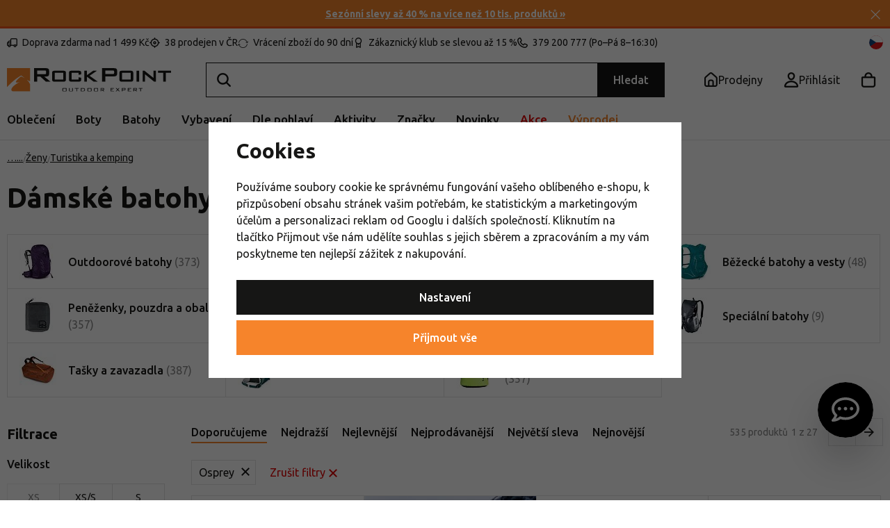

--- FILE ---
content_type: text/html; charset=UTF-8
request_url: https://www.rockpoint.cz/damske-batohy/f/osprey/
body_size: 60706
content:
<!DOCTYPE html>


                     
    
         
            
      


      
      

<html class="no-js lang-cs" lang="cs">
<head>
   <meta charset="utf-8">
   
      <meta name="author" content="Rockpoint.cz">
   

   <meta name="web_author" content="wpj.cz">

   
      <meta name="description" content="Už od dětských let nás doprovází a usnadňují nám cestování do školy, práce nebo do přírody – batohy. V naší nabídce naleznete pánské, dámské i dětské batohy pro">
   

         <meta name="viewport" content="width=device-width, initial-scale=1">
   
   <meta property="og:title" content="Dámské batohy Osprey - Rock Point">
      
   <meta property="og:image" content="https://data.rockpoint.cz/templates/images/share/fb-share-image.png">

   <meta property="og:url" content="https://www.rockpoint.cz/damske-batohy/f/osprey/">
   <meta property="og:type" content="website">

   
   

   
      <title>
      Dámské batohy Osprey - Rock Point
         </title>


   
         <!--begin Convert Experiences code-->
      <script type="text/javascript">
                  var _conv_page_type = 'other';
               </script>
      <script type="text/javascript" src="//cdn-4.convertexperiments.com/js/10042140-10042635.js"></script>
      <!-- end Convert Experiences code -->
   
      
   <link rel="preconnect" href="https://fonts.googleapis.com">
   <link rel="preconnect" href="https://fonts.gstatic.com" crossorigin>
   <link href="https://fonts.googleapis.com/css2?family=Ubuntu:ital,wght@0,400;0,500;0,700;1,400&display=swap" rel="stylesheet">
   <link href="https://fonts.googleapis.com/css2?family=Ubuntu:ital,wght@0,400;0,500;0,700;1,400&display=swap" rel="preload" as="style" crossorigin>


      
         <link rel="stylesheet" href="https://data.rockpoint.cz/web/build/app.2d9e8074.css">
         
         
               
   <link rel="stylesheet" href="https://cdn.jsdelivr.net/npm/swiper@11/swiper-bundle.min.css"/>
   <script src="https://cdn.jsdelivr.net/npm/swiper@11/swiper-bundle.min.js"></script>

   <link rel="stylesheet" href="https://data.rockpoint.cz/web/build/344.4bb1dc06.css">

   

   
   
      
         

   
               <meta name="robots" content="index, follow">
         

   
                                    <link rel="next" href="?page=2">
                  

   
   <link rel="shortcut icon" href="/templates/images/favicon.ico">
   
   
   <link rel="shortcut icon" href="https://data.rockpoint.cz/templates/images/favicon.ico">
   <link rel="apple-touch-icon" sizes="144x144" href="https://data.rockpoint.cz/templates/images/share/apple-touch-icon.png">
   <meta name="apple-mobile-web-app-capable" content="no">
   <meta name="mobile-web-app-capable" content="no">
   <link rel="icon" type="image/png" sizes="32x32" href="https://data.rockpoint.cz/templates/images/share/favicon-32x32.png">
   <link rel="icon" type="image/png" sizes="16x16" href="https://data.rockpoint.cz/templates/images/share/favicon-16x16.png">
   <link rel="manifest" href="/templates/images/share/site.webmanifest?v=1" crossorigin="use-credentials">

   <script>
      (function() {
         var isIosStandalone = window.navigator.standalone === true;
         var isAndroidStandalone = window.matchMedia('(display-mode: standalone)').matches;
         if (isIosStandalone || isAndroidStandalone) {
            var manifestTag = document.querySelector('link[rel="manifest"]');
            if (manifestTag) {
               manifestTag.parentNode.removeChild(manifestTag);
            }
            window.location.href = window.location.href.split('#')[0];
         }
      })();
   </script>

   <meta name="msapplication-TileColor" content="#da532c">
   <meta name="theme-color" content="#ffffff">
   
                  <link rel="alternate" hreflang="cs" href="https://www.rockpoint.cz/damske-batohy/">
                                             <link rel="alternate" hreflang="pl" href="https://www.rockpoint.pl/damskie-plecaki-i-torby/">
               <link rel="alternate" hreflang="ro" href="https://www.rockpoint.ro/rucsacuri-pentru-femei/">
               <link rel="alternate" hreflang="sk" href="https://www.rockpoint.sk/damske-batohy/">
   <script src="/templates/images/share/site.webmanifest?v=1"></script>

   <link rel="search" href="/vyhledavani/" type="text/html">

   <script src="https://data.rockpoint.cz/common/static/js/sentry-6.16.1.min.js"></script>

<script>
   Sentry.init({
      dsn: 'https://bdac53e35b1b4424b35eb8b76bcc2b1a@sentry.wpj.cz/9',
      allowUrls: [
         /www\.rockpoint\.cz\//
      ],
      denyUrls: [
         // Facebook flakiness
         /graph\.facebook\.com/i,
         // Facebook blocked
         /connect\.facebook\.net\/en_US\/all\.js/i,
         // Chrome extensions
         /extensions\//i,
         /^chrome:\/\//i,
         /kupshop\.local/i
      ],
      beforeSend(event) {
         if (!/FBA[NV]|PhantomJS|SznProhlizec/.test(window.navigator.userAgent)) {
            return event;
         }
      },
      ignoreErrors: [
         // facebook / ga + disabled cookies
         'fbq is not defined',
         'Can\'t find variable: fbq',
         '_gat is not defined',
         'AW is not defined',
         'Can\'t find variable: AW',
         'url.searchParams.get', // gtm koza
         // localstorage not working in incoginto mode in iOS
         'The quota has been exceeded',
         'QuotaExceededError',
         'Undefined variable: localStorage',
         'localStorage is null',
         'The operation is insecure',
         "Failed to read the 'localStorage'",
         "gtm_",
         "Can't find variable: glami",
      ]
   });

   Sentry.setTag("web", "prod_rockpoint_db");
   Sentry.setTag("wbpck", 1);
   Sentry.setTag("adm", 0);
   Sentry.setTag("tpl", "x");
   Sentry.setTag("sentry_v", "6.16.1");
</script>

   <script>
   window.wpj = window.wpj || {};
   wpj.onReady = wpj.onReady || [];
   wpj.jsShop = wpj.jsShop || {events:[]};

   window.dataLayer = window.dataLayer || [];
   function gtag() {
      window.dataLayer.push(arguments);
   }
   window.wpj.cookie_bar_send = true;

   wpj.getCookie = (sKey) => decodeURIComponent(
      document.cookie.replace(
         new RegExp(
            '(?:(?:^|.*;)\\s*' +
            encodeURIComponent(sKey).replace(/[\-\.\+\*]/g, '\\$&') +
            '\\s*\\=\\s*([^;]*).*$)|^.*$'
         ),
         '$1'
      )
   ) || null;

      var consents = wpj.getCookie('cookie-bar')?.split(',');

   if (!(consents instanceof Array)){
      consents = [];
   }

   consents_fields = {
      ad_storage: consents.includes('ad_storage') ? 'granted' : 'denied',
      ad_user_data: consents.includes('ad_storage') ? 'granted' : 'denied',
      ad_personalization: consents.includes('ad_storage') ? 'granted' : 'denied',
      personalization_storage: consents.includes('personalization_and_functionality_storage') ? 'granted' : 'denied',
      functionality_storage: 'granted',
      analytics_storage: consents.includes('analytics_storage') ? 'granted' : 'denied',
   };
   gtag('consent', 'default', consents_fields);

   gtag("set", "ads_data_redaction", true);

   dataLayer.push({
      'event': 'defaultConsent',
      'consents' : consents_fields,
      'version': 'v2'
   });
   </script>

<script>
   wpj.data = wpj.data || { };

      wpj.data.instagram = true;
   
   
   wpj.data.captcha = { sitekey: '0x4AAAAAAAEGsqx8gtD2edMg' };
   
   

   
</script>


   

         <meta name="google-site-verification" content="hALMQMQ8nm7DCmqChjolE5fdwsPMtWk8pBY1NaJKhVo">
         <meta name="google-site-verification" content="1fz80rfmNDwj7LqN4LSxlAG0PsnRi7dOmFyv_XuLlu4">
         <meta name="google-site-verification" content="_hc8KvHuU-gmdOme8Mv0gJdAcg9TqsZ6qydFOqC82y8">
   
   
   
   
          

      

   

<script>page_data = {"page":{"language":"cs","title":"D\u00e1msk\u00e9 batohy Osprey - Rock Point","path":"\/damske-batohy\/f\/osprey\/","currency":"CZK","currencyRate":1,"breadCrumbs":[{"id":"","name":"Dom\u016f"},{"id":2686,"name":"Dle pohlav\u00ed"},{"id":691,"name":"\u017deny"},{"id":995,"name":"Turistika a kemping"},{"id":996,"name":"Batohy"}],"environment":"live","type":"category"},"resetRefferer":false,"event":"pageView","category":{"catId":996,"catName":"D\u00e1msk\u00e9 batohy Osprey","catPath":[{"id":2686,"name":"Dle pohlav\u00ed"},{"id":691,"name":"\u017deny"},{"id":995,"name":"Turistika a kemping"},{"id":996,"name":"Batohy"}],"catZbozi":{"id":"","name":""}},"once":false,"version":"v2"};page_data['page']['layout'] = window.innerWidth  > 991 ? 'web' : window.innerWidth > 543 ? 'tablet' : 'mobil';if (typeof userData === 'undefined') {var userData = wpj.getCookie('jsShopGtmUser');var userDataParsed = null;if(userData) {userDataParsed = JSON.parse(userData);wpj.onReady.push(function () {wpj.storage.cookies.removeItem('jsShopGtmUser');});} else {userData = localStorage.getItem('js-shop-gtm-user');if(userData) {userDataParsed = JSON.parse(userData).data;}}}if (userDataParsed) {page_data.user = userDataParsed;}dataLayer.push(page_data);</script><script>
              wpj.onReady.push(function () {
                 [ 'logout', 'registration', 'login', 'newsletter_subscribe'].forEach(function (type) {
                    let cookieValue = wpj.storage.cookies.getItem('gtm_'+type);

                    if (cookieValue === null) {
                       return;
                    }
                    wpj.storage.cookies.removeItem('gtm_'+type);

                    cookieValue = JSON.parse(cookieValue);

                    let valueData;
                    if (type === 'newsletter_subscribe') {
                       valueData = { ...cookieValue };
                       type = 'newsletterSubscribe';
                    } else if (cookieValue instanceof Array) {
                       valueData = { data: cookieValue };
                    } else {
                       valueData = { value: cookieValue };
                    }
                     window.dataLayer.push({
                        event: 'success' +  gtm_ucfirst(type),
                           ...valueData
                     });
                 });
              });
              function gtm_ucfirst(str) {
                   if (!str || typeof str !== 'string') return str;
                   return str.charAt(0).toUpperCase() + str.slice(1);
               }
           </script>      <!-- Google Tag Manager -->
   <script data-cookieconsent="ignore">(function(w,d,s,l,i) {w[l] = w[l] || [];w[l].push({'gtm.start': new Date().getTime(), event: 'gtm.js'});
         var f = d.getElementsByTagName(s)[0],j=d.createElement(s),dl=l != 'dataLayer' ? '&l=' + l : '';
         j.async = true;j.src='//www.googletagmanager.com/gtm.js?id=' + i + dl;f.parentNode.insertBefore(j, f);
      })(window, document, 'script', 'dataLayer', 'GTM-NGZMCCN');</script>
   <!-- End Google Tag Manager -->
</head>
<body 
   class="unlogged"
>



<!-- Google Tag Manager -->
   <noscript>
       <iframe src="//www.googletagmanager.com/ns.html?id=GTM-NGZMCCN" height="0" width="0" style="display:none;visibility:hidden"></iframe>
   </noscript>
<!-- End Google Tag Manager -->


   
      <div class="header-search-outer">
   <div class="header-search-inner" data-search-form>
      <div class="resp-search-header">
         <p class="h5">Vyhledávání</p>
         <button class="search-toggle" data-toggle="search" aria-label="Hledat"><i class="fc icons_close"></i></button>
      </div>
      <form method="get" action="/vyhledavani/">
         <input type="text" name="search" value="" maxlength="100" class="form-control autocomplete-control"
                placeholder="Hledejte značku, vybavení nebo aktivitu" autocomplete="off" data-search-input data-search-input-resp>
         <button name="submit" type="submit" value="Hledat"
                 class="hidden"></button>
         <button class="search-clear" data-search-clear aria-label="Vymazat hledání"><i class="fc icons_close"></i></button>
      </form>

      <script id="productSearch" type="text/x-dot-template">
      <div class="autocomplete-inner">
      
      {{? it.items.Produkty || it.items.Kategorie || it.items.Vyrobci || it.items.Clanky || it.items.Stranky }}


      <div class="autocomplete-products">
         {{? it.items.Kategorie }}
         <div class="autocomplete-categories">
            
            <p class="title-default">Kategorie</p>
            
            <ul>
               {{~it.items.Kategorie.items :item :index}}
               <li data-autocomplete-item="section">
                  <a href="/presmerovat/?type=category&id={{=item.id}}">{{=item.name}}</a>
               </li>
               {{~}}
            </ul>
         </div>
         {{?}}

         {{? it.items.Vyrobci }}
         <div class="autocomplete-categories">
            <p class="title-default">Značky</p>
            <ul>
               {{~it.items.Vyrobci.items :item :index}}
               <li data-autocomplete-item="section">
                  <a href="/presmerovat/?type=producer&id={{=item.id}}">{{=item.label}}</a>
               </li>
               {{~}}
            </ul>
         </div>
         {{?}}

         {{? it.items.Produkty }}
         <div class="autocomplete-products-inner">
            
            <p class="title-default">Produkty</p>
            
            <ul>
               {{~it.items.Produkty.items :item :index}}
                  {{? index < 4 }}
                  <li data-autocomplete-item="product">
                     <a href="/presmerovat/?type=product&id={{=item.id}}">
                        {{? item.image }}
                        <img src="{{=item.image}}" alt="{{=item.label}}">
                        {{??}}
                        <img src="/templates/images/no-img.jpg" alt="{{=item.label}}">
                        {{?}}
                        {{? item.productDiscount && item.productDiscount.discount }}
                        <span class="flag flag-discount">-{{=Math.round(item.productDiscount.discount)}}%</span>
                        {{??}}
                           {{? item.discount }}
                           <span class="flag flag-discount">-{{=Math.round(item.discount)}}%</span>
                           {{?}}
                        {{?}}
                        <div class="title-wrapper">
                           <span class="title">{{=item.label}}</span>
                           {{? item.price }}
                           <span class="price">{{=item.price}}</span>
                           {{?}}
                        </div>
                     </a>
                  </li>
                  {{?}}
               {{~}}
            </ul>
         </div>
         {{?}}

         
         <div class="ac-showall" data-autocomplete-item="show-all">
            <a href="" class="btn btn-primary btn-block">Zobrazit všechny výsledky</a>
         </div>
         
      </div>
      <div class="autocomplete-side">
         {{? it.items.Clanky }}
         <div class="autocomplete-categories">
            <p class="title-default">Blog</p>
            <ul>
               {{~it.items.Clanky.items :item :index}}
               {{? index < 3 }}
               <li data-autocomplete-item="section">
                  <a href="/presmerovat/?type=article&id={{=item.id}}">
                     {{? item.photo }}
                     <img src="{{=item.photo}}" alt="{{=item.label}}" width="176" height="122" class="img-responsive">
                     {{?}}
                     {{=item.label}}
                  </a>
               </li>
               {{?}}
               {{~}}
            </ul>
         </div>
         {{?}}
         {{? it.items.Stranky }}
         <div class="autocomplete-pages">
            <p class="title-default">Ostatní</p>
            <ul>
               {{~it.items.Stranky.items :item :index}}
               <li data-autocomplete-item="section">
                  <a href="{{=item.url}}">
                     {{=item.label}}
                  </a>
               </li>
               {{~}}
            </ul>
         </div>
         {{?}}
      </div>
      
      <div class="ac-showall ac-showall-resp" data-autocomplete-item="show-all">
         <a href="" class="btn btn-primary btn-block">Zobrazit všechny výsledky</a>
      </div>
      
      {{??}}
      <div class="autocomplete-noresult">
         <p>
            
            Žádný výsledek
            
         </p>
      </div>
      {{?}}
      
   </div>
</script>



      <script>
      
      
      var lb = '';
      var lb_enabled = 'N';
      if (lb_enabled == 'A') {
         lb_enabled = 'N';
      }
      lb_enabled = (lb_enabled == 'Y');
      wpj.onReady.push(function() {
         if (!lb_enabled || wpj.storage.cookies.getItem('convert_lb_disable')) { // AB test
            $('[data-search-input]').productSearch({
               preload: "/_shop/search-preload/"
            });
         } else {
            $('[data-search-input]').productSearchLuigi({
               trackerId: lb,
               preload: "/_shop/search-preload-luigisbox/",
                           });
         }
      });
            
   </script>



   </div>
</div>



                <div class="alert alert-info alert-dismissible text-center infopanel infopanel-orange"
        data-infopanel="98"
        data-version="4" data-nosnippet>
               <div class="mobile-hidden"><p><strong><a href="/vyprodej/">Sezónní slevy až 40 % na více než 10 tis. produktů »</a></strong></p></div>
         <div class="desktop-hidden"><p><a href="/vyprodej/"><strong>Sezónní slevy až 40 % na více než 10 tis. produktů »</strong></a></p></div>
                     <button type="button" class="close" data-infopanel-close="98" aria-label="Zavřít">
            <span class="fc lightbox_close"></span>
         </button>
         </div>
   <script>
      var $localInfoPanelsData = {};
      var $infoPanel = null;

      if (window.localStorage.getItem('info_panels')) {
         $localInfoPanelsData = JSON.parse(window.localStorage.getItem('info_panels'));
         $infoPanel = $localInfoPanelsData['info-panel-98'];
      }

      if ($infoPanel && $infoPanel['version'] >= "4") {
         var $infoElements = document.querySelectorAll('[data-infopanel="98"]');
         $infoElements.forEach(element => {
            element.remove();
         });
      }
   </script>


   <div class="header-top">
      <div class="container">
         <div class="header-badges">
            <div class="wpj-b-row" style="--lc: 25;"><div class="wpj-b-col align-self-start" data-blocek-col="true" style="--cw: 5;"><div class="w-media align-items-start"><a href="/doprava-a-platba/" class="w-badge-link"></a><div class="w-media-img"><span class="fc icons_delivery"></span></div><div class="w-media-body"><div class="w-text"><p>Doprava zdarma nad 1 499 Kč</p> </div></div></div></div><div class="wpj-b-col align-self-start" data-blocek-col="true" style="--cw: 5;"><div class="w-media align-items-center"><a href="/prodejny/" class="w-badge-link"></a><div class="w-media-img"><span class="fc icons_pointer"></span></div><div class="w-media-body"><div class="w-text"><p>38 prodejen v ČR</p> </div></div></div></div><div class="wpj-b-col align-self-start" data-blocek-col="true" style="--cw: 5;"><div class="w-media align-items-center"><a href="/vraceni-zbozi/" class="w-badge-link"></a><div class="w-media-img"><span class="fc icons_rotate"></span></div><div class="w-media-body"><div class="w-text"><p>Vrácení zboží do 90 dní</p> </div></div></div></div><div class="wpj-b-col align-self-start" data-blocek-col="true" style="--cw: 5;"><div class="w-media align-items-center"><a href="/registrace/" class="w-badge-link"></a><div class="w-media-img"><span class="fc icons_medal"></span></div><div class="w-media-body"><div class="w-text"><p>Zákaznický klub se slevou až 15 %</p> </div></div></div></div><div class="wpj-b-col align-self-start" data-blocek-col="true" style="--cw: 5;"><div class="w-media align-items-center"><a href="/kontakt/" class="w-badge-link"></a><div class="w-media-img"><span class="fc icons_phone"></span></div><div class="w-media-body"><div class="w-text"><p>379 200 777 (Po–Pá 8–16:30)</p> </div></div></div></div></div>
         </div>

         <div>
            
<div class="">
    
   <ul class="">
                 <li class=" item-50">
             <a href="/blog/" >
                 Blog
             </a>
                        </li>
                 <li class=" item-83">
             <a href="/kariera/" >
                 Práce u nás
             </a>
                        </li>
                 <li class=" item-32">
             <a href="/kontakt/" >
                 Kontakt
             </a>
                        </li>
          </ul>

</div>

         </div>
         <div class="language-switcher-toggle">
            <a href="#" data-focus-opener="language-switcher">
               <img src="/common/static/images/flags/cs.svg" alt="cs" width="17" height="17"
                          class="img-responsive" loading="lazy">
            </a>
         </div>
      </div>
   </div>

   <div class="header-sticky-helper"></div>
<header class="header">
   <div class="header-main">
      <div class="container">
         <div class="logo">
            <a href="/" title="Rock Point - Outdoor Expert" aria-label="Přejít na hlavní stránku">
               <img src="https://data.rockpoint.cz/templates/images/logo.svg" alt="" width="236" height="33" class="img-responsive">
            </a>
         </div>

         <div class="header-search-inline">
   <form method="get" action="/vyhledavani/">
      <input type="text" name="search" value="" maxlength="100" class="form-control autocomplete-control" autocomplete="off" data-search-input>
      <button name="submit" type="submit" value="Hledat"
              class="btn btn-search btn-primary">Hledat</button>
   </form>
   <a href="/vyhledavani/" data-toggle="search" class="resp-search-toggle"></a>
</div>

         <div class="header-icons">
                           <div class="header-sellers header-icon">
                  <a href="/prodejny/">
                     <span class="fc icons_sellers"></span>
                     <strong class="header-icon-text">Prodejny</strong>
                  </a>
               </div>
            
            <div class="header-login header-icon" id="js-shop-user">
               <a href="/prihlaseni/" class="cart-signin" aria-label="Přihlásit se">
                  <span class="fc icons_user"></span>
               </a>
            </div>

            <div class="header-cart header-icon" id="js-shop-cart-info">
   <a href="/kosik/" class='empty'>
      <span class='fc icons_cart'></span>
      <span class='price'></span>
   </a>
</div>

<div id="js-shop-cart">
</div>

            <div class="header-burger header-icon">
               <button type="button" onclick="window.wpj.mobilemenu.open()">
                  <span class="fc icons_burger"></span>
                  <strong class="header-icon-text">Menu</strong>
               </button>
            </div>

            <div class="header-icon header-sticky-burger">
               <a href="#" data-toggle="sticky-section" rel="noopener noreferrer">
                  <span class="fc icons_burger"></span>
                  <strong class="header-icon-text">Menu</strong>
               </a>
            </div>
         </div>
      </div>
   </div>

   <div class="header-sections">
      <div class="container">
         <div>
             <ul class="level-0" data-sections="header"><li class="nav-item has-submenu" data-navitem="22" data-level="0"><a href="/obleceni/" class="nav-link">Oblečení</a><div class="submenu"><div class="submenu-inner"><div><ul class="level-1"><li class="nav-item has-submenu" data-navitem="23"><a href="/bundy-vesty/" class="nav-link"><div class="img"><img data-src="https://data.rockpoint.cz/data/tmp/10/3/23_10.jpg?1767948524_1" alt="Bundy, kabáty a vesty" class="img-responsive" width="53" height="53"></div></a><div><a href="/bundy-vesty/" class="submenu-title">Bundy, kabáty a vesty</a><br><ul class="level-2"><li class="nav-item " data-navitem="2636"><a href="/bundy/" class="nav-link"><span>Bundy</span></a><div></div></li><li class="nav-item " data-navitem="112"><a href="/zimni-kabaty/" class="nav-link"><span>Kabáty</span></a><div></div></li><li class="nav-item " data-navitem="113"><a href="/vesty/" class="nav-link"><span>Vesty</span></a><div></div></li><li class="nav-item " data-navitem="115"><a href="/kombinezy/" class="nav-link"><span>Kombinézy</span></a><div></div></li></ul></div></li><li class="nav-item has-submenu" data-navitem="25"><a href="/kalhoty-kratasy/" class="nav-link"><div class="img"><img data-src="https://data.rockpoint.cz/data/tmp/10/5/25_10.jpg?1767961085_1" alt="Kalhoty a kraťasy" class="img-responsive" width="53" height="53"></div></a><div><a href="/kalhoty-kratasy/" class="submenu-title">Kalhoty a kraťasy</a><br><ul class="level-2"><li class="nav-item " data-navitem="24"><a href="/kalhoty-leginy/" class="nav-link"><span>Kalhoty a legíny</span></a><div></div></li><li class="nav-item " data-navitem="1953"><a href="/sportovni-trictvrtecni-kalhoty/" class="nav-link"><span>3/4 kalhoty</span></a><div></div></li><li class="nav-item " data-navitem="120"><a href="/kratasy/" class="nav-link"><span>Kraťasy</span></a><div></div></li></ul></div></li><li class="nav-item has-submenu" data-navitem="26"><a href="/mikiny-a-svetry/" class="nav-link"><div class="img"><img data-src="https://data.rockpoint.cz/data/tmp/10/6/26_10.jpg?1767957606_1" alt="Mikiny a svetry" class="img-responsive" width="53" height="53"></div></a><div><a href="/mikiny-a-svetry/" class="submenu-title">Mikiny a svetry</a><br><ul class="level-2"><li class="nav-item " data-navitem="2853"><a href="/mikiny/" class="nav-link"><span>Mikiny</span></a><div></div></li><li class="nav-item " data-navitem="125"><a href="/svetry/" class="nav-link"><span>Svetry</span></a><div></div></li><li class="nav-item " data-navitem="2854"><a href="/rolaky/" class="nav-link"><span>Roláky</span></a><div></div></li></ul></div></li><li class="nav-item has-submenu" data-navitem="27"><a href="/tricka-kosile/" class="nav-link"><div class="img"><img data-src="https://data.rockpoint.cz/data/tmp/10/7/27_10.jpg?1768383243_1" alt="Trička a košile" class="img-responsive" width="53" height="53"></div></a><div><a href="/tricka-kosile/" class="submenu-title">Trička a košile</a><br><ul class="level-2"><li class="nav-item " data-navitem="128"><a href="/tricka/" class="nav-link"><span>Trička</span></a><div></div></li><li class="nav-item " data-navitem="127"><a href="/tilka/" class="nav-link"><span>Tílka a topy</span></a><div></div></li><li class="nav-item " data-navitem="126"><a href="/kosile/" class="nav-link"><span>Košile</span></a><div></div></li><li class="nav-item " data-navitem="131"><a href="/polotricka/" class="nav-link"><span>Polotrička</span></a><div></div></li></ul></div></li><li class="nav-item has-submenu" data-navitem="34"><a href="/sukne-saty/" class="nav-link"><div class="img"><img data-src="https://data.rockpoint.cz/data/tmp/10/4/34_10.jpg?1768488036_1" alt="Sukně a šaty" class="img-responsive" width="53" height="53"></div></a><div><a href="/sukne-saty/" class="submenu-title">Sukně a šaty</a><br><ul class="level-2"><li class="nav-item " data-navitem="134"><a href="/zateplene-sukne/" class="nav-link"><span>Zateplené sukně</span></a><div></div></li><li class="nav-item " data-navitem="132"><a href="/saty/" class="nav-link"><span>Šaty</span></a><div></div></li><li class="nav-item " data-navitem="133"><a href="/sukne/" class="nav-link"><span>Sukně</span></a><div></div></li></ul></div></li><li class="nav-item has-submenu" data-navitem="135"><a href="/funkcni-pradlo/" class="nav-link"><div class="img"><img data-src="https://data.rockpoint.cz/data/tmp/10/5/135_10.jpg?1767959930_1" alt="Funkční prádlo" class="img-responsive" width="53" height="53"></div></a><div><a href="/funkcni-pradlo/" class="submenu-title">Funkční prádlo</a><br><ul class="level-2"><li class="nav-item " data-navitem="142"><a href="/funkcni-trika/" class="nav-link"><span>Trička</span></a><div></div></li><li class="nav-item " data-navitem="140"><a href="/funkcni-tricka-a-scampola/" class="nav-link"><span>Tílka a scampola</span></a><div></div></li><li class="nav-item " data-navitem="1845"><a href="/funkcni-boxerky/" class="nav-link"><span>Boxerky</span></a><div></div></li><li class="nav-item " data-navitem="138"><a href="/funkcni-kalhotky/" class="nav-link"><span>Kalhotky</span></a><div></div></li><li class="nav-item " data-navitem="146"><a href="/funkcni-sportovni-podprsenky/" class="nav-link"><span>Podprsenky</span></a><div></div></li><li class="nav-item " data-navitem="136"><a href="/funkcni-trictvrtecni-kalhoty/" class="nav-link"><span>3/4 kalhoty</span></a><div></div></li><li class="nav-item " data-navitem="139"><a href="/funkcni-kalhoty/" class="nav-link"><span>Kalhoty</span></a><div></div></li><li class="nav-item " data-navitem="848"><a href="/funkcni-mikiny-rolaky/" class="nav-link"><span>Funkční mikiny a roláky</span></a><div></div></li><li class="nav-item " data-navitem="145"><a href="/sety-funkcniho-pradla/" class="nav-link"><span>Sety funkčního prádla</span></a><div></div></li></ul></div></li><li class="nav-item has-submenu" data-navitem="156"><a href="/cepice-celenky/" class="nav-link"><div class="img"><img data-src="https://data.rockpoint.cz/data/tmp/10/6/156_10.jpg?1765971981_1" alt="Čepice a čelenky" class="img-responsive" width="53" height="53"></div></a><div><a href="/cepice-celenky/" class="submenu-title">Čepice a čelenky</a><br><ul class="level-2"><li class="nav-item " data-navitem="2885"><a href="/cepice/" class="nav-link"><span>Čepice</span></a><div></div></li><li class="nav-item " data-navitem="169"><a href="/celenky/" class="nav-link"><span>Čelenky</span></a><div></div></li><li class="nav-item " data-navitem="160"><a href="/multifunkcni-satky/" class="nav-link"><span>Šátky a nákrčníky</span></a><div></div></li><li class="nav-item " data-navitem="2887"><a href="/ksiltovky-ksilty/" class="nav-link"><span>Kšiltovky</span></a><div></div></li><li class="nav-item " data-navitem="165"><a href="/kukly-masky/" class="nav-link"><span>Kukly a masky</span></a><div></div></li><li class="nav-item " data-navitem="157"><a href="/klobouky/" class="nav-link"><span>Klobouky</span></a><div></div></li></ul></div></li><li class="nav-item has-submenu" data-navitem="147"><a href="/ponozky-podkolenky/" class="nav-link"><div class="img"><img data-src="https://data.rockpoint.cz/data/tmp/10/7/147_10.jpg?1767017928_1" alt="Ponožky a podkolenky" class="img-responsive" width="53" height="53"></div></a><div><a href="/ponozky-podkolenky/" class="submenu-title">Ponožky a podkolenky</a><br><ul class="level-2"><li class="nav-item " data-navitem="2822"><a href="/ponozky/" class="nav-link"><span>Ponožky</span></a><div></div></li><li class="nav-item " data-navitem="151"><a href="/podkolenky/" class="nav-link"><span>Podkolenky</span></a><div></div></li><li class="nav-item " data-navitem="153"><a href="/ponozkoboty/" class="nav-link"><span>Ponožkoboty</span></a><div></div></li><li class="nav-item " data-navitem="155"><a href="/sady-ponozek/" class="nav-link"><span>Sady ponožek</span></a><div></div></li></ul></div></li><li class="nav-item has-submenu" data-navitem="211"><a href="/rukavice/" class="nav-link"><div class="img"><img data-src="https://data.rockpoint.cz/data/tmp/10/1/211_10.jpg?1766136997_1" alt="Rukavice" class="img-responsive" width="53" height="53"></div></a><div><a href="/rukavice/" class="submenu-title">Rukavice</a><br><ul class="level-2"><li class="nav-item " data-navitem="212"><a href="/prstove-rukavice/" class="nav-link"><span>Prstové</span></a><div></div></li><li class="nav-item " data-navitem="213"><a href="/palcaky/" class="nav-link"><span>Palčáky</span></a><div></div></li><li class="nav-item " data-navitem="221"><a href="/rukavice-dotykovy-displej/" class="nav-link"><span>Na dotykový displej</span></a><div></div></li><li class="nav-item " data-navitem="2811"><a href="/rukavice-aktivity/" class="nav-link"><span>Dle aktivity</span></a><div></div></li></ul></div></li><li class="nav-item has-submenu" data-navitem="35"><a href="/doplnky-k-obleceni/" class="nav-link"><div class="img"><img data-src="https://data.rockpoint.cz/data/tmp/10/5/35_10.jpg?1762433177_1" alt="Doplňky k oblečení" class="img-responsive" width="53" height="53"></div></a><div><a href="/doplnky-k-obleceni/" class="submenu-title">Doplňky</a><br><ul class="level-2"><li class="nav-item " data-navitem="172"><a href="/plastenky/" class="nav-link"><span>Pláštěnky</span></a><div></div></li><li class="nav-item " data-navitem="173"><a href="/destniky/" class="nav-link"><span>Deštníky</span></a><div></div></li><li class="nav-item " data-navitem="170"><a href="/opasky/" class="nav-link"><span>Opasky</span></a><div></div></li><li class="nav-item " data-navitem="174"><a href="/navleky/" class="nav-link"><span>Návleky na nohy</span></a><div></div></li><li class="nav-item " data-navitem="176"><a href="/plavky/" class="nav-link"><span>Plavky</span></a><div></div></li><li class="nav-item " data-navitem="175"><a href="/ostatni-doplnky-k-obleceni/" class="nav-link"><span>Ostatní doplňky k oblečení</span></a><div></div></li></ul></div></li><li class="nav-item has-submenu" data-navitem="207"><a href="/udrzba-obleceni/" class="nav-link"><div class="img"><img data-src="https://data.rockpoint.cz/data/tmp/10/7/207_10.jpg?1733741123_1" alt="Údržba oblečení" class="img-responsive" width="53" height="53"></div></a><div><a href="/udrzba-obleceni/" class="submenu-title">Údržba oblečení</a><br><ul class="level-2"><li class="nav-item " data-navitem="208"><a href="/impregnace-na-obleceni/" class="nav-link"><span>Impregnace</span></a><div></div></li><li class="nav-item " data-navitem="209"><a href="/praci-prostredky-na-obleceni/" class="nav-link"><span>Prací prostředky</span></a><div></div></li><li class="nav-item " data-navitem="210"><a href="/zaplaty-a-lepidla-na obleceni/" class="nav-link"><span>Záplaty a lepidla</span></a><div></div></li></ul></div></li><li class="nav-item " data-navitem="2804"><a href="/darkove-poukazy/" class="nav-link"><div class="img"><img data-src="https://data.rockpoint.cz/data/tmp/10/4/2804_10.jpg?1764658026_1" alt="Dárkové poukazy" class="img-responsive" width="53" height="53"></div></a><div><a href="/darkove-poukazy/" class="submenu-title">Věnujte dárkový poukaz</a><br></div></li></ul><div class="submenu-brands"><div class="producers-wrapper"><div class="producers"><div class="producer-item"><a href="/keen_v67/" title="Keen"><img src="https://data.rockpoint.cz/data/tmp/7/7/67_7.jpg?1754377407_1" loading="lazy" alt="Keen" class="img-responsive"></a></div><div class="producer-item"><a href="/hannah_v21/" title="Hannah"><img src="https://data.rockpoint.cz/data/tmp/7/1/21_7.jpg?1737103253_1" loading="lazy" alt="Hannah" class="img-responsive"></a></div><div class="producer-item"><a href="/rafiki_v46/" title="Rafiki"><img src="https://data.rockpoint.cz/data/tmp/7/6/46_7.jpg?1737103250_1" loading="lazy" alt="Rafiki" class="img-responsive"></a></div><div class="producer-item"><a href="/garmont_v83/" title="Garmont"><img src="https://data.rockpoint.cz/data/tmp/7/3/83_7.jpg?1751979574_1" loading="lazy" alt="Garmont" class="img-responsive"></a></div><div class="producer-item"><a href="/osprey_v23/" title="Osprey"><img src="https://data.rockpoint.cz/data/tmp/7/3/23_7.jpg?1754946816_1" loading="lazy" alt="Osprey" class="img-responsive"></a></div><div class="producer-item"><a href="/patagonia_v56/" title="Patagonia"><img src="https://data.rockpoint.cz/data/tmp/7/6/56_7.jpg?1753768728_1" loading="lazy" alt="Patagonia" class="img-responsive"></a></div><div class="producer-item"><a href="/hoka_v86/" title="Hoka"><img src="https://data.rockpoint.cz/data/tmp/7/6/86_7.jpg?1753709927_1" loading="lazy" alt="Hoka" class="img-responsive"></a></div><div class="producer-item"><a href="/dynafit_v33/" title="Dynafit"><img src="https://data.rockpoint.cz/data/tmp/7/3/33_7.jpg?1753769411_1" loading="lazy" alt="Dynafit" class="img-responsive"></a></div><div class="producer-item"><a href="/salewa_v36/" title="Salewa"><img src="https://data.rockpoint.cz/data/tmp/7/6/36_7.jpg?1753781872_1" loading="lazy" alt="Salewa" class="img-responsive"></a></div></div></div></div></div><div class="submenu-categories-content"><div class="w-text"><p><strong>Oblíbené kategorie</strong><br><a href="/damske-outdoorove-obleceni/">Dámské oblečení</a><br><a href="/panske-outdoorove-obleceni/">Pánské oblečení</a><br><a href="/detske-outdoorove-obleceni/">Dětské oblečení</a></p><p><a href="/zimni-bundy/" data-type="internal" title="Zimní bundy">Zimní bundy</a><br><a href="/zimni-kalhoty/" data-type="internal" title="Zimní bundy">Zimní kalhoty</a></p><p><strong>Oblečení na aktivitu</strong></p><p><a href="/bezecke-obleceni/" data-type="internal">Běžecké oblečení</a><br><a href="/lezecke-obleceni/">Lezecké oblečení</a><br><a href="/lyzarske-obleceni/">Lyžařské oblečení</a></p><p><strong>Rady a tipy</strong><br><a href="/clanek/2802/spravne-vrstveni-outdoor-obleceni/" data-type="internal">Jak vrstvit oblečení?</a><br><a href="/clanek/211/funkcni-pradlo-je-zaklad-nepodcenujte-jeho-vyber/" data-type="internal">Jak vybrat funkční prádlo?</a></p></div><div class="w-text"><p><strong>Věnujte</strong></p></div><div class="wpj-b-row" style="--lc: 24;"><div class="wpj-b-col align-self-start" data-blocek-col="true" style="--cw: 7;"><figure class="w-figure text-left"><a class="w-photo w-photo-size-original " href="/darkove-poukazy/"><div class="w-photo w-photo-size-original "><img src="/data/tmp/105/2/249802_105.jpg" srcset="/data/tmp/104/2/249802_104.jpg?1749797557 40w, /data/tmp/105/2/249802_105.jpg?1749797557 40w, /data/tmp/106/2/249802_106.jpg?1749797557 40w, /data/tmp/107/2/249802_107.jpg?1749797557 40w" sizes="(min-width: 1440px) 40px, (min-width: 1220px) 40px, (min-width: 768px) calc((100vw / 1) - 20px), calc(100vw - 20px)" draggable="true" class="" loading="lazy"></div></a></figure></div><div class="wpj-b-col align-self-start" data-blocek-col="true" style="--cw: 17;"><div class="w-text"><p>&nbsp;<a href="/darkove-poukazy/">Dárkový poukaz</a></p></div></div></div></div></div></div></li><li class="nav-item has-submenu" data-navitem="28" data-level="0"><a href="/boty/" class="nav-link">Boty</a><div class="submenu"><div class="submenu-inner"><div><ul class="level-1"><li class="nav-item has-submenu" data-navitem="29"><a href="/trekove-boty/" class="nav-link"><div class="img"><img data-src="https://data.rockpoint.cz/data/tmp/10/9/29_10.jpg?1765877522_1" alt="Trekové boty a expediční obuv" class="img-responsive" width="53" height="53"></div></a><div><a href="/trekove-boty/" class="submenu-title">Treková a expediční obuv</a><br><ul class="level-2"><li class="nav-item " data-navitem="230"><a href="/turisticke-boty/" class="nav-link"><span>Turistické boty</span></a><div></div></li><li class="nav-item " data-navitem="234"><a href="/vht-boty/" class="nav-link"><span>Boty na hory VHT</span></a><div></div></li><li class="nav-item " data-navitem="235"><a href="/boty-na-via-ferraty/" class="nav-link"><span>Boty na ferraty</span></a><div></div></li><li class="nav-item " data-navitem="233"><a href="/zimni-trekove-boty/" class="nav-link"><span>Zimní trekové boty</span></a><div></div></li></ul></div></li><li class="nav-item has-submenu" data-navitem="37"><a href="/mestske-boty/" class="nav-link"><div class="img"><img data-src="https://data.rockpoint.cz/data/tmp/10/7/37_10.jpg?1764667781_1" alt="Městská a volnočasová obuv" class="img-responsive" width="53" height="53"></div></a><div><a href="/mestske-boty/" class="submenu-title">Městská obuv</a><br><ul class="level-2"><li class="nav-item " data-navitem="242"><a href="/zimni-boty/" class="nav-link"><span>Zimní boty</span></a><div></div></li><li class="nav-item " data-navitem="239"><a href="/celorocni-volnocasova-obuv/" class="nav-link"><span>Celoroční boty</span></a><div></div></li><li class="nav-item " data-navitem="241"><a href="/holinky/" class="nav-link"><span>Holínky</span></a><div></div></li><li class="nav-item " data-navitem="238"><a href="/snehule/" class="nav-link"><span>Sněhule</span></a><div></div></li><li class="nav-item " data-navitem="240"><a href="/letni-volnocasova-obuv/" class="nav-link"><span>Letní boty</span></a><div></div></li></ul></div></li><li class="nav-item has-submenu" data-navitem="38"><a href="/bezecka-obuv/" class="nav-link"><div class="img"><img data-src="https://data.rockpoint.cz/data/tmp/10/8/38_10.jpg?1767959434_1" alt="Běžecké boty" class="img-responsive" width="53" height="53"></div></a><div><a href="/bezecka-obuv/" class="submenu-title">Běžecké boty</a><br><ul class="level-2"><li class="nav-item " data-navitem="222"><a href="/silnicni-boty/" class="nav-link"><span>Silniční</span></a><div></div></li><li class="nav-item " data-navitem="223"><a href="/trailove-boty/" class="nav-link"><span>Trailové</span></a><div></div></li><li class="nav-item " data-navitem="224"><a href="/regeneracni-obuv/" class="nav-link"><span>Regenerační</span></a><div></div></li><li class="nav-item " data-navitem="2047"><a href="/damska-bezecka-obuv/" class="nav-link"><span>Dámské</span></a><div></div></li><li class="nav-item " data-navitem="2046"><a href="/panska-bezecka-obuv/" class="nav-link"><span>Pánské</span></a><div></div></li><li class="nav-item " data-navitem="2048"><a href="/detska-bezecka-obuv/" class="nav-link"><span>Dětské</span></a><div></div></li><li class="nav-item " data-navitem="2041"><a href="/bezecka-obuv/f/hoka/" class="nav-link"><span>Hoka</span></a><div></div></li><li class="nav-item " data-navitem="2043"><a href="/bezecka-obuv/f/dynafit/" class="nav-link"><span>Dynafit</span></a><div></div></li><li class="nav-item " data-navitem="2044"><a href="/bezecka-obuv/f/altra/" class="nav-link"><span>Altra</span></a><div></div></li><li class="nav-item " data-navitem="2042"><a href="/bezecka-obuv/f/on/" class="nav-link"><span>On</span></a><div></div></li><li class="nav-item " data-navitem="2458"><a href="/pruvodce-vyberem-bezeckych-bot/" class="nav-link"><span>Průvodce výběrem běžeckých bot</span></a><div></div></li></ul></div></li><li class="nav-item has-submenu" data-navitem="36"><a href="/sandaly-a-pantofle/" class="nav-link"><div class="img"><img data-src="https://data.rockpoint.cz/data/tmp/10/6/36_10.jpg?1730970062_1" alt="Sandály a pantofle" class="img-responsive" width="53" height="53"></div></a><div><a href="/sandaly-a-pantofle/" class="submenu-title">Sandály a pantofle</a><br><ul class="level-2"><li class="nav-item " data-navitem="226"><a href="/sandaly/" class="nav-link"><span>Sandály</span></a><div></div></li><li class="nav-item " data-navitem="225"><a href="/pantofle/" class="nav-link"><span>Pantofle</span></a><div></div></li><li class="nav-item " data-navitem="229"><a href="/zabky/" class="nav-link"><span>Žabky</span></a><div></div></li></ul></div></li><li class="nav-item has-submenu" data-navitem="39"><a href="/zimni-obuv/" class="nav-link"><div class="img"><img data-src="https://data.rockpoint.cz/data/tmp/10/9/39_10.jpg?1768384054_1" alt="Zateplená zimní obuv" class="img-responsive" width="53" height="53"></div></a><div><a href="/zimni-obuv/" class="submenu-title">Zimní obuv</a><br><ul class="level-2"><li class="nav-item " data-navitem="732"><a href="/zimni-obuv-nizka/" class="nav-link"><span>Nízké boty</span></a><div></div></li><li class="nav-item " data-navitem="2226"><a href="/zimni-obuv-stredne-vysoka/" class="nav-link"><span>Středně vysoké boty</span></a><div></div></li><li class="nav-item " data-navitem="237"><a href="/zimni-obuv-vysoka/" class="nav-link"><span>Vysoké boty</span></a><div></div></li></ul></div></li><li class="nav-item has-submenu" data-navitem="2790"><a href="/boty-lyze/" class="nav-link"><div class="img"><img data-src="https://data.rockpoint.cz/data/tmp/10/0/2790_10.jpg?1767615917_1" alt="Boty na lyže" class="img-responsive" width="53" height="53"></div></a><div><a href="/boty-lyze/" class="submenu-title">Boty na lyže</a><br><ul class="level-2"><li class="nav-item " data-navitem="500"><a href="/skialpove-boty/" class="nav-link"><span>Skialpové boty</span></a><div></div></li><li class="nav-item " data-navitem="485"><a href="/lyzarske-boty/" class="nav-link"><span>Lyžáky</span></a><div></div></li><li class="nav-item " data-navitem="459"><a href="/boty-bezky/" class="nav-link"><span>Boty na běžky</span></a><div></div></li></ul></div></li><li class="nav-item has-submenu" data-navitem="40"><a href="/lezecky/" class="nav-link"><div class="img"><img data-src="https://data.rockpoint.cz/data/tmp/10/0/40_10.jpg?1768898768_1" alt="Lezečky" class="img-responsive" width="53" height="53"></div></a><div><a href="/lezecky/" class="submenu-title">Lezečky</a><br><ul class="level-2"><li class="nav-item " data-navitem="544"><a href="/panske-lezecky/" class="nav-link"><span>Pánské lezečky</span></a><div></div></li><li class="nav-item " data-navitem="542"><a href="/damske-lezecky/" class="nav-link"><span>Dámské lezečky</span></a><div></div></li><li class="nav-item " data-navitem="543"><a href="/detske-lezecky" class="nav-link"><span>Dětské lezečky</span></a><div></div></li></ul></div></li><li class="nav-item " data-navitem="41"><a href="/tretry-kolo/" class="nav-link"><div class="img"><img data-src="https://data.rockpoint.cz/data/tmp/10/1/41_10.jpg?1764152314_1" alt="Tretry na kolo" class="img-responsive" width="53" height="53"></div></a><div><a href="/tretry-kolo/" class="submenu-title">Tretry na kolo</a><br></div></li><li class="nav-item has-submenu" data-navitem="42"><a href="/doplnky-k-obuvi/" class="nav-link"><div class="img"><img data-src="https://data.rockpoint.cz/data/tmp/10/2/42_10.jpg?1730970521_1" alt="Doplňky k obuvi" class="img-responsive" width="53" height="53"></div></a><div><a href="/doplnky-k-obuvi/" class="submenu-title">Doplňky</a><br><ul class="level-2"><li class="nav-item " data-navitem="248"><a href="/udrzba-bot/" class="nav-link"><span>Údržba bot</span></a><div></div></li><li class="nav-item " data-navitem="243"><a href="/navleky-na-boty/" class="nav-link"><span>Návleky</span></a><div></div></li><li class="nav-item " data-navitem="246"><a href="/vlozky-do-bot/" class="nav-link"><span>Vložky</span></a><div></div></li><li class="nav-item " data-navitem="247"><a href="/vysousece-obuvi/" class="nav-link"><span>Vysoušeče</span></a><div></div></li><li class="nav-item " data-navitem="2691"><a href="/nesmeky" class="nav-link"><span>Nesmeky</span></a><div></div></li><li class="nav-item " data-navitem="245"><a href="/tkanicky/" class="nav-link"><span>Tkaničky</span></a><div></div></li></ul></div></li><li class="nav-item " data-navitem="2805"><a href="/darkove-poukazy/" class="nav-link"><div class="img"><img data-src="https://data.rockpoint.cz/data/tmp/10/5/2805_10.jpg?1764658117_1" alt="Dárkové poukazy2" class="img-responsive" width="53" height="53"></div></a><div><a href="/darkove-poukazy/" class="submenu-title">Věnujte dárkový poukaz</a><br></div></li></ul><div class="submenu-brands"><div class="producers-wrapper"><div class="producers"><div class="producer-item"><a href="/keen_v67/" title="Keen"><img src="https://data.rockpoint.cz/data/tmp/7/7/67_7.jpg?1754377407_1" loading="lazy" alt="Keen" class="img-responsive"></a></div><div class="producer-item"><a href="/hannah_v21/" title="Hannah"><img src="https://data.rockpoint.cz/data/tmp/7/1/21_7.jpg?1737103253_1" loading="lazy" alt="Hannah" class="img-responsive"></a></div><div class="producer-item"><a href="/rafiki_v46/" title="Rafiki"><img src="https://data.rockpoint.cz/data/tmp/7/6/46_7.jpg?1737103250_1" loading="lazy" alt="Rafiki" class="img-responsive"></a></div><div class="producer-item"><a href="/garmont_v83/" title="Garmont"><img src="https://data.rockpoint.cz/data/tmp/7/3/83_7.jpg?1751979574_1" loading="lazy" alt="Garmont" class="img-responsive"></a></div><div class="producer-item"><a href="/osprey_v23/" title="Osprey"><img src="https://data.rockpoint.cz/data/tmp/7/3/23_7.jpg?1754946816_1" loading="lazy" alt="Osprey" class="img-responsive"></a></div><div class="producer-item"><a href="/patagonia_v56/" title="Patagonia"><img src="https://data.rockpoint.cz/data/tmp/7/6/56_7.jpg?1753768728_1" loading="lazy" alt="Patagonia" class="img-responsive"></a></div><div class="producer-item"><a href="/hoka_v86/" title="Hoka"><img src="https://data.rockpoint.cz/data/tmp/7/6/86_7.jpg?1753709927_1" loading="lazy" alt="Hoka" class="img-responsive"></a></div><div class="producer-item"><a href="/dynafit_v33/" title="Dynafit"><img src="https://data.rockpoint.cz/data/tmp/7/3/33_7.jpg?1753769411_1" loading="lazy" alt="Dynafit" class="img-responsive"></a></div><div class="producer-item"><a href="/salewa_v36/" title="Salewa"><img src="https://data.rockpoint.cz/data/tmp/7/6/36_7.jpg?1753781872_1" loading="lazy" alt="Salewa" class="img-responsive"></a></div></div></div></div></div><div class="submenu-categories-content"><div class="w-text"><p><strong>Oblíbené kategorie</strong><br><a href="/damska-obuv/">Dámské boty</a><br><a href="/panska-obuv/">Pánské boty</a><br><a href="/detska-obuv/">Dětské boty</a><br><br><a href="/zimni-trekove-boty/" data-type="internal">Zimní trekové boty</a><br><a href="/mestske-boty/" data-type="internal">Městské boty</a></p><p><strong>Boty na aktivitu</strong><br><a href="/bezecka-obuv/" data-type="internal">Běžecké boty</a><br><a href="/turisticke-boty/" data-type="internal">Turistické boty</a><br><a href="/lezecky/" data-type="internal">Lezečky</a></p><p><strong>Rady a tipy</strong><br><a href="/clanek/2667/jak-spravne-zmerit-nohu/">Jak změřit nohu?</a><br><a href="/clanek/311/jak-vybirat-boty-do-horskeho-terenu/" data-type="internal">Jak vybrat trekovou botu?</a><br><a href="/clanek/316/jak-vybirat-zimni-boty-a-pecovat-o-ne/" data-type="internal">Jak pečovat o zimní boty?</a></p></div><div class="w-text"><p><strong>Věnujte</strong></p></div><div class="wpj-b-row" style="--lc: 24;"><div class="wpj-b-col align-self-start" data-blocek-col="true" style="--cw: 7;"><figure class="w-figure text-left"><a class="w-photo w-photo-size-original " href="/darkove-poukazy/"><div class="w-photo w-photo-size-original "><img src="/data/tmp/105/2/249802_105.jpg" srcset="/data/tmp/104/2/249802_104.jpg?1749797557 40w, /data/tmp/105/2/249802_105.jpg?1749797557 40w, /data/tmp/106/2/249802_106.jpg?1749797557 40w, /data/tmp/107/2/249802_107.jpg?1749797557 40w" sizes="(min-width: 1440px) 40px, (min-width: 1220px) 40px, (min-width: 768px) calc((100vw / 1) - 20px), calc(100vw - 20px)" draggable="true" class="" loading="lazy"></div></a></figure></div><div class="wpj-b-col align-self-start" data-blocek-col="true" style="--cw: 17;"><div class="w-text"><p>&nbsp;<a href="/darkove-poukazy/" data-type="internal">Dárkový poukaz</a></p></div></div></div></div></div></div></li><li class="nav-item has-submenu" data-navitem="2297" data-level="0"><a href="/baleni-preprava/" class="nav-link">Batohy</a><div class="submenu"><div class="submenu-inner"><div><ul class="level-1"><li class="nav-item has-submenu" data-navitem="2680"><a href="/batohy" class="nav-link"><div class="img"><img data-src="https://data.rockpoint.cz/data/tmp/10/0/2680_10.jpg?1762323882_1" alt="Batohy" class="img-responsive" width="53" height="53"></div></a><div><a href="/batohy" class="submenu-title">Batohy</a><br><ul class="level-2"><li class="nav-item " data-navitem="2743"><a href="/outdoorove-batohy/" class="nav-link"><span>Turistické</span></a><div></div></li><li class="nav-item " data-navitem="2744"><a href="/mestske-batohy/" class="nav-link"><span>Městské</span></a><div></div></li><li class="nav-item " data-navitem="2745"><a href="/cyklisticke-batohy/" class="nav-link"><span>Cyklistické</span></a><div></div></li><li class="nav-item " data-navitem="2746"><a href="/bezecke-batohy-vesty/" class="nav-link"><span>Běžecké</span></a><div></div></li><li class="nav-item " data-navitem="2747"><a href="/lezecke-batohy/" class="nav-link"><span>Lezecké</span></a><div></div></li><li class="nav-item " data-navitem="2748"><a href="/skialpove-lyzarske-batohy/" class="nav-link"><span>Skialpové a lyžařské</span></a><div></div></li><li class="nav-item " data-navitem="2749"><a href="/batohy-specialni/" class="nav-link"><span>Speciální</span></a><div></div></li></ul></div></li><li class="nav-item has-submenu" data-navitem="2681"><a href="/tasky-zavazadla/" class="nav-link"><div class="img"><img data-src="https://data.rockpoint.cz/data/tmp/10/1/2681_10.jpg?1766481909_1" alt="Tašky a zavazadla" class="img-responsive" width="53" height="53"></div></a><div><a href="/tasky-zavazadla/" class="submenu-title">Tašky a zavazadla</a><br><ul class="level-2"><li class="nav-item " data-navitem="2750"><a href="/cestovni-zavazadla/" class="nav-link"><span>Cestovní tašky a zavazadla</span></a><div></div></li><li class="nav-item " data-navitem="2751"><a href="/expedicni-vaky/" class="nav-link"><span>Expediční vaky</span></a><div></div></li><li class="nav-item " data-navitem="2752"><a href="/modni-tasky/" class="nav-link"><span>Módní tašky</span></a><div></div></li><li class="nav-item " data-navitem="2753"><a href="/tasky-boty/" class="nav-link"><span>Tašky na boty</span></a><div></div></li><li class="nav-item " data-navitem="2754"><a href="/tasky-na-rameno/" class="nav-link"><span>Crossbody tašky na rameno</span></a><div></div></li></ul></div></li><li class="nav-item has-submenu" data-navitem="2682"><a href="/detska-nositka" class="nav-link"><div class="img"><img data-src="https://data.rockpoint.cz/data/tmp/10/2/2682_10.jpg?1763026407_1" alt="Dětská nosítka na záda" class="img-responsive" width="53" height="53"></div></a><div><a href="/detska-nositka" class="submenu-title">Dětská nosítka</a><br><ul class="level-2"><li class="nav-item " data-navitem="2755"><a href="/sedacky/" class="nav-link"><span>Krosny na dítě</span></a><div></div></li><li class="nav-item " data-navitem="2756"><a href="/sedacky-doplnky/" class="nav-link"><span>Doplňky k sedačkám</span></a><div></div></li></ul></div></li><li class="nav-item has-submenu" data-navitem="2683"><a href="/penezenky-pouzdra/" class="nav-link"><div class="img"><img data-src="https://data.rockpoint.cz/data/tmp/10/3/2683_10.jpg?1762855470_1" alt="Peněženky, pouzdra a obaly" class="img-responsive" width="53" height="53"></div></a><div><a href="/penezenky-pouzdra/" class="submenu-title">Peněženky a pouzdra</a><br><ul class="level-2"><li class="nav-item " data-navitem="2757"><a href="/kapsicky/" class="nav-link"><span>Kapsičky</span></a><div></div></li><li class="nav-item " data-navitem="2758"><a href="/ledvinky/" class="nav-link"><span>Ledvinky</span></a><div></div></li><li class="nav-item " data-navitem="2759"><a href="/penezenky/" class="nav-link"><span>Peněženky</span></a><div></div></li><li class="nav-item " data-navitem="2760"><a href="/kosmeticke-tasky/" class="nav-link"><span>Kosmetické tašky</span></a><div></div></li></ul></div></li><li class="nav-item has-submenu" data-navitem="2684"><a href="/doplnky-tasky-batohy/" class="nav-link"><div class="img"><img data-src="https://data.rockpoint.cz/data/tmp/10/4/2684_10.jpg?1762855546_1" alt="Doplňky k taškám a batohům" class="img-responsive" width="53" height="53"></div></a><div><a href="/doplnky-tasky-batohy/" class="submenu-title">Doplňky</a><br><ul class="level-2"><li class="nav-item " data-navitem="2761"><a href="/obaly/" class="nav-link"><span>Cestovní obaly</span></a><div></div></li><li class="nav-item " data-navitem="2762"><a href="/nahradni-dily-batohy/" class="nav-link"><span>Náhradní díly</span></a><div></div></li><li class="nav-item " data-navitem="2763"><a href="/obaly-batohy/" class="nav-link"><span>Obaly na batohy</span></a><div></div></li><li class="nav-item " data-navitem="2764"><a href="/plastenky-batohy/" class="nav-link"><span>Pláštěnky na batohy</span></a><div></div></li><li class="nav-item " data-navitem="2765"><a href="/hydrovaky/" class="nav-link"><span>Hydrovaky</span></a><div></div></li><li class="nav-item " data-navitem="2766"><a href="/vodeodolne-vaky-obaly/" class="nav-link"><span>Voděodolné obaly a vaky</span></a><div></div></li><li class="nav-item " data-navitem="2767"><a href="/zabezpeceni-batohu/" class="nav-link"><span>Zabezpečení batohů</span></a><div></div></li></ul></div></li></ul><div class="submenu-brands"><div class="producers-wrapper"><div class="producers"><div class="producer-item"><a href="/keen_v67/" title="Keen"><img src="https://data.rockpoint.cz/data/tmp/7/7/67_7.jpg?1754377407_1" loading="lazy" alt="Keen" class="img-responsive"></a></div><div class="producer-item"><a href="/hannah_v21/" title="Hannah"><img src="https://data.rockpoint.cz/data/tmp/7/1/21_7.jpg?1737103253_1" loading="lazy" alt="Hannah" class="img-responsive"></a></div><div class="producer-item"><a href="/rafiki_v46/" title="Rafiki"><img src="https://data.rockpoint.cz/data/tmp/7/6/46_7.jpg?1737103250_1" loading="lazy" alt="Rafiki" class="img-responsive"></a></div><div class="producer-item"><a href="/garmont_v83/" title="Garmont"><img src="https://data.rockpoint.cz/data/tmp/7/3/83_7.jpg?1751979574_1" loading="lazy" alt="Garmont" class="img-responsive"></a></div><div class="producer-item"><a href="/osprey_v23/" title="Osprey"><img src="https://data.rockpoint.cz/data/tmp/7/3/23_7.jpg?1754946816_1" loading="lazy" alt="Osprey" class="img-responsive"></a></div><div class="producer-item"><a href="/patagonia_v56/" title="Patagonia"><img src="https://data.rockpoint.cz/data/tmp/7/6/56_7.jpg?1753768728_1" loading="lazy" alt="Patagonia" class="img-responsive"></a></div><div class="producer-item"><a href="/hoka_v86/" title="Hoka"><img src="https://data.rockpoint.cz/data/tmp/7/6/86_7.jpg?1753709927_1" loading="lazy" alt="Hoka" class="img-responsive"></a></div><div class="producer-item"><a href="/dynafit_v33/" title="Dynafit"><img src="https://data.rockpoint.cz/data/tmp/7/3/33_7.jpg?1753769411_1" loading="lazy" alt="Dynafit" class="img-responsive"></a></div><div class="producer-item"><a href="/salewa_v36/" title="Salewa"><img src="https://data.rockpoint.cz/data/tmp/7/6/36_7.jpg?1753781872_1" loading="lazy" alt="Salewa" class="img-responsive"></a></div></div></div></div></div><div class="submenu-categories-content"><div class="w-text"><p><strong>Oblíbené kategorie</strong><br><a href="/turisticke-batohy/">Turistické batohy</a><br><a href="/mestske-batohy/">Mětské batohy</a><br><a href="/batohy-notebook/">Batohy na notebook</a><br><a href="/cestovni-zavazadla/">Zavazadla a duffely</a></p><p><strong>Batohy na aktivitu</strong><br><a href="/skialpove-lyzarske-batohy/" data-type="internal">Lyžařské a skialp batohy</a><br><a href="/bezecke-vesty/" data-type="internal">Běžecké vesty</a><br><a href="/cyklisticke-batohy/" data-type="internal">Cyklistické batohy</a><br><a href="/lezecke-batohy/" data-type="internal">Lezecké batohy</a></p><p><strong>Rady a tipy</strong><br><a href="/clanek/294/jak-se-sbalit-do-maleho-batohu/" data-type="internal">Jak vybrat batoh&nbsp;na výlet?</a><br><a href="/clanek/1555/zakladni-rozdeleni-batohu/" data-type="internal">Jak se batohy rozdělují?</a></p></div><div class="wpj-row"><div class="wpj-col-4"><figure class="w-figure text-left"><a class="w-photo w-photo-size-original " href="/darkove-poukazy/"><div class="w-photo w-photo-size-original "><img src="/data/tmp/105/2/249802_105.jpg" srcset="/data/tmp/104/2/249802_104.jpg?1749797557 40w, /data/tmp/105/2/249802_105.jpg?1749797557 40w, /data/tmp/106/2/249802_106.jpg?1749797557 40w, /data/tmp/107/2/249802_107.jpg?1749797557 40w" sizes="(min-width: 1440px) 40px, (min-width: 1220px) 40px, (min-width: 768px) calc((100vw / 2) - 20px), calc(100vw - 20px)" draggable="true" class="" loading="lazy"></div></a></figure></div><div class="wpj-col-8"><div class="w-text"><p><a data-type="internal" href="/darkove-poukazy/">Dárkový poukaz</a></p></div></div></div></div></div></div></li><li class="nav-item has-submenu" data-navitem="2199" data-level="0"><a href="/vybaveni/" class="nav-link">Vybavení</a><div class="submenu"><div class="submenu-inner"><div><ul class="level-1"><li class="nav-item has-submenu" data-navitem="2679"><a href="/baleni-preprava/" class="nav-link"><div class="img"><img data-src="https://data.rockpoint.cz/data/tmp/10/9/2679_10.jpg?1763473779_1" alt="Balení a přeprava" class="img-responsive" width="53" height="53"></div></a><div><a href="/baleni-preprava/" class="submenu-title">Balení a přeprava</a><br><ul class="level-2"><li class="nav-item " data-navitem="43"><a href="/batohy/" class="nav-link"><span>Batohy</span></a><div></div></li><li class="nav-item " data-navitem="442"><a href="/tasky-zavazadla/" class="nav-link"><span>Tašky a zavazadla</span></a><div></div></li><li class="nav-item " data-navitem="410"><a href="/detska-nositka/" class="nav-link"><span>Dětská nosítka</span></a><div></div></li><li class="nav-item " data-navitem="421"><a href="/penezenky-pouzdra/" class="nav-link"><span>Peněženky a pouzdra</span></a><div></div></li><li class="nav-item " data-navitem="2708"><a href="/chladici-boxy" class="nav-link"><span>Chladící boxy</span></a><div></div></li><li class="nav-item " data-navitem="413"><a href="/doplnky-tasky-batohy/" class="nav-link"><span>Doplňky</span></a><div></div></li><li class="nav-item " data-navitem="83"><a href="/obaly-lyze/" class="nav-link"><span>Obaly na lyže</span></a><div></div></li></ul></div></li><li class="nav-item has-submenu" data-navitem="33"><a href="/spani/" class="nav-link"><div class="img"><img data-src="https://data.rockpoint.cz/data/tmp/10/3/33_10.jpg?1762328136_1" alt="Spaní venku" class="img-responsive" width="53" height="53"></div></a><div><a href="/spani/" class="submenu-title">Spaní venku</a><br><ul class="level-2"><li class="nav-item " data-navitem="44"><a href="/stany-pristresky/" class="nav-link"><span>Stany a přístřešky</span></a><div></div></li><li class="nav-item " data-navitem="45"><a href="/spaci-pytle/" class="nav-link"><span>Spací pytle</span></a><div></div></li><li class="nav-item " data-navitem="46"><a href="/karimatky/" class="nav-link"><span>Karimatky</span></a><div></div></li><li class="nav-item " data-navitem="362"><a href="/polstarky/" class="nav-link"><span>Polštářky</span></a><div></div></li><li class="nav-item " data-navitem="2690"><a href="/lampy" class="nav-link"><span>Lampy</span></a><div></div></li><li class="nav-item " data-navitem="2694"><a href="/hamaky-site" class="nav-link"><span>Hamaky</span></a><div></div></li></ul></div></li><li class="nav-item has-submenu" data-navitem="50"><a href="/bezpecnost-jisteni/" class="nav-link"><div class="img"><img data-src="https://data.rockpoint.cz/data/tmp/10/0/50_10.jpg?1762774289_1" alt="Bezpečnost a jistící prvky" class="img-responsive" width="53" height="53"></div></a><div><a href="/bezpecnost-jisteni/" class="submenu-title">Bezpečnost a jištění</a><br><ul class="level-2"><li class="nav-item " data-navitem="71"><a href="/uvazky/" class="nav-link"><span>Úvazky</span></a><div></div></li><li class="nav-item " data-navitem="2698"><a href="/jistici-prvky/" class="nav-link"><span>Jistící prvky</span></a><div></div></li><li class="nav-item " data-navitem="70"><a href="/lana/" class="nav-link"><span>Lana</span></a><div></div></li><li class="nav-item " data-navitem="69"><a href="/helmy/" class="nav-link"><span>Helmy</span></a><div></div></li><li class="nav-item " data-navitem="671"><a href="/bryle/" class="nav-link"><span>Brýle</span></a><div></div></li><li class="nav-item " data-navitem="57"><a href="/cepiny/" class="nav-link"><span>Cepíny</span></a><div></div></li><li class="nav-item " data-navitem="2692"><a href="/macky-nesmeky/" class="nav-link"><span>Mačky a nesmeky</span></a><div></div></li><li class="nav-item " data-navitem="84"><a href="/lavinove-vybaveni/" class="nav-link"><span>Lavinové vybavení</span></a><div></div></li><li class="nav-item " data-navitem="466"><a href="/pateraky/" class="nav-link"><span>Páteřáky</span></a><div></div></li></ul></div></li><li class="nav-item has-submenu" data-navitem="47"><a href="/vareni/" class="nav-link"><div class="img"><img data-src="https://data.rockpoint.cz/data/tmp/10/7/47_10.jpg?1762326150_1" alt="Vaření" class="img-responsive" width="53" height="53"></div></a><div><a href="/vareni/" class="submenu-title">Vaření</a><br><ul class="level-2"><li class="nav-item " data-navitem="328"><a href="/termosky-lahve/" class="nav-link"><span>Termosky a lahve</span></a><div></div></li><li class="nav-item " data-navitem="298"><a href="/nadobi/" class="nav-link"><span>Nádobí</span></a><div></div></li><li class="nav-item " data-navitem="291"><a href="/varice/" class="nav-link"><span>Vařiče</span></a><div></div></li><li class="nav-item " data-navitem="313"><a href="/jidlo/" class="nav-link"><span>Jídlo</span></a><div></div></li><li class="nav-item " data-navitem="333"><a href="/kanystry-a-vaky-na-vodu/" class="nav-link"><span>Nádoby na vodu</span></a><div></div></li><li class="nav-item " data-navitem="263"><a href="/uprava-vody/" class="nav-link"><span>Úprava vody</span></a><div></div></li><li class="nav-item " data-navitem="324"><a href="/grilovani/" class="nav-link"><span>Grilování</span></a><div></div></li><li class="nav-item " data-navitem="287"><a href="/chladici-tasky-a-boxy/" class="nav-link"><span>Chladicí tašky a boxy</span></a><div></div></li><li class="nav-item " data-navitem="2709"><a href="/stoly" class="nav-link"><span>Stoly</span></a><div></div></li></ul></div></li><li class="nav-item has-submenu" data-navitem="54"><a href="/nastroje-pristroje/" class="nav-link"><div class="img"><img data-src="https://data.rockpoint.cz/data/tmp/10/4/54_10.jpg?1762774631_1" alt="Nástroje a přístroje" class="img-responsive" width="53" height="53"></div></a><div><a href="/nastroje-pristroje/" class="submenu-title">Nástroje a přístroje</a><br><ul class="level-2"><li class="nav-item " data-navitem="375"><a href="/celovky/" class="nav-link"><span>Čelovky</span></a><div></div></li><li class="nav-item " data-navitem="340"><a href="/noze/" class="nav-link"><span>Nože</span></a><div></div></li><li class="nav-item " data-navitem="52"><a href="/outdorove-naradi-a-noze/" class="nav-link"><span>Nářadí</span></a><div></div></li><li class="nav-item " data-navitem="373"><a href="/baterie-powerbanky/" class="nav-link"><span>Baterie a powerbanky</span></a><div></div></li><li class="nav-item " data-navitem="376"><a href="/nabijecky/" class="nav-link"><span>Nabíječky a adaptéry</span></a><div></div></li><li class="nav-item " data-navitem="379"><a href="/lampy/" class="nav-link"><span>Lampy a světla</span></a><div></div></li></ul></div></li><li class="nav-item has-submenu" data-navitem="272"><a href="/nabytek/" class="nav-link"><div class="img"><img data-src="https://data.rockpoint.cz/data/tmp/10/2/272_10.jpg?1762336742_1" alt="Kempingový nábytek" class="img-responsive" width="53" height="53"></div></a><div><a href="/nabytek/" class="submenu-title">Nábytek</a><br><ul class="level-2"><li class="nav-item " data-navitem="273"><a href="/stoly/" class="nav-link"><span>Stoly</span></a><div></div></li><li class="nav-item " data-navitem="274"><a href="/kempingove-zidle/" class="nav-link"><span>Židle</span></a><div></div></li><li class="nav-item " data-navitem="452"><a href="/hamaky-site/" class="nav-link"><span>Hamaky</span></a><div></div></li><li class="nav-item " data-navitem="354"><a href="/deky/" class="nav-link"><span>Deky</span></a><div></div></li><li class="nav-item " data-navitem="276"><a href="/kempingovy-nabytek-sety/" class="nav-link"><span>Sety</span></a><div></div></li></ul></div></li><li class="nav-item has-submenu" data-navitem="62"><a href="/ochrana-hygiena/" class="nav-link"><div class="img"><img data-src="https://data.rockpoint.cz/data/tmp/10/2/62_10.jpg?1762774404_1" alt="Ochrana a hygiena" class="img-responsive" width="53" height="53"></div></a><div><a href="/ochrana-hygiena/" class="submenu-title">Ochrana a hygiena</a><br><ul class="level-2"><li class="nav-item " data-navitem="51"><a href="/osetreni-materialu/" class="nav-link"><span>Ošetření materiálů</span></a><div></div></li><li class="nav-item " data-navitem="258"><a href="/hygiena/" class="nav-link"><span>Hygiena</span></a><div></div></li><li class="nav-item " data-navitem="264"><a href="/lekarnicky/" class="nav-link"><span>Lékárničky</span></a><div></div></li><li class="nav-item " data-navitem="2693"><a href="/ochrana-hmyz-slunce/" class="nav-link"><span>Hmyz a slunce</span></a><div></div></li><li class="nav-item " data-navitem="53"><a href="/orientace-v-terenu/" class="nav-link"><span>Orientace v terénu</span></a><div></div></li><li class="nav-item " data-navitem="682"><a href="/masazni-pomucky/" class="nav-link"><span>Masážní pomůcky</span></a><div></div></li><li class="nav-item " data-navitem="94"><a href="/tejpovaci-pasky-obinadla/" class="nav-link"><span>Tejpovací pásky</span></a><div></div></li><li class="nav-item " data-navitem="262"><a href="/pro-preziti/" class="nav-link"><span>Pro přežití</span></a><div></div></li><li class="nav-item " data-navitem="265"><a href="/doplnky-hygiena-bezpecnost/" class="nav-link"><span>Doplňky</span></a><div></div></li><li class="nav-item " data-navitem="2689"><a href="/uprava-vody" class="nav-link"><span>Úprava vody</span></a><div></div></li></ul></div></li><li class="nav-item has-submenu" data-navitem="2710"><a href="/pohyb/" class="nav-link"><div class="img"><img data-src="https://data.rockpoint.cz/data/tmp/10/0/2710_10.jpg?1764082742_1" alt="Pohyb venku" class="img-responsive" width="53" height="53"></div></a><div><a href="/pohyb/" class="submenu-title">Pohyb</a><br><ul class="level-2"><li class="nav-item " data-navitem="2201"><a href="/hole/" class="nav-link"><span>Hole a hůlky</span></a><div></div></li><li class="nav-item " data-navitem="2735"><a href="/lyze-sneznice/" class="nav-link"><span>Lyže a sněžnice</span></a><div></div></li><li class="nav-item " data-navitem="2685"><a href="/vazani/" class="nav-link"><span>Vázání</span></a><div></div></li><li class="nav-item " data-navitem="681"><a href="/posilovaci-pomucky/" class="nav-link"><span>Posilování</span></a><div></div></li><li class="nav-item " data-navitem="91"><a href="/ostatni/" class="nav-link"><span>Ostatní</span></a><div></div></li></ul></div></li><li class="nav-item " data-navitem="2367"><a href="/darkove-poukazy/" class="nav-link"><div class="img"><img data-src="https://data.rockpoint.cz/data/tmp/10/7/2367_10.jpg?1764657619_1" alt="Věnujte dárkový poukaz" class="img-responsive" width="53" height="53"></div></a><div><a href="/darkove-poukazy/" class="submenu-title">Věnujte dárkový poukaz</a><br></div></li></ul><div class="submenu-brands"><div class="producers-wrapper"><div class="producers"><div class="producer-item"><a href="/keen_v67/" title="Keen"><img src="https://data.rockpoint.cz/data/tmp/7/7/67_7.jpg?1754377407_1" loading="lazy" alt="Keen" class="img-responsive"></a></div><div class="producer-item"><a href="/hannah_v21/" title="Hannah"><img src="https://data.rockpoint.cz/data/tmp/7/1/21_7.jpg?1737103253_1" loading="lazy" alt="Hannah" class="img-responsive"></a></div><div class="producer-item"><a href="/rafiki_v46/" title="Rafiki"><img src="https://data.rockpoint.cz/data/tmp/7/6/46_7.jpg?1737103250_1" loading="lazy" alt="Rafiki" class="img-responsive"></a></div><div class="producer-item"><a href="/garmont_v83/" title="Garmont"><img src="https://data.rockpoint.cz/data/tmp/7/3/83_7.jpg?1751979574_1" loading="lazy" alt="Garmont" class="img-responsive"></a></div><div class="producer-item"><a href="/osprey_v23/" title="Osprey"><img src="https://data.rockpoint.cz/data/tmp/7/3/23_7.jpg?1754946816_1" loading="lazy" alt="Osprey" class="img-responsive"></a></div><div class="producer-item"><a href="/patagonia_v56/" title="Patagonia"><img src="https://data.rockpoint.cz/data/tmp/7/6/56_7.jpg?1753768728_1" loading="lazy" alt="Patagonia" class="img-responsive"></a></div><div class="producer-item"><a href="/hoka_v86/" title="Hoka"><img src="https://data.rockpoint.cz/data/tmp/7/6/86_7.jpg?1753709927_1" loading="lazy" alt="Hoka" class="img-responsive"></a></div><div class="producer-item"><a href="/dynafit_v33/" title="Dynafit"><img src="https://data.rockpoint.cz/data/tmp/7/3/33_7.jpg?1753769411_1" loading="lazy" alt="Dynafit" class="img-responsive"></a></div><div class="producer-item"><a href="/salewa_v36/" title="Salewa"><img src="https://data.rockpoint.cz/data/tmp/7/6/36_7.jpg?1753781872_1" loading="lazy" alt="Salewa" class="img-responsive"></a></div></div></div></div></div><div class="submenu-categories-content"><div class="w-text"><p><strong>Oblíbené kategorie</strong><br><a href="/stany/" data-type="internal">Stany</a><br><a href="/perove-spacaky/" data-type="internal">Péřové spacáky</a><br><a href="/nafukovaci-karimatky/" data-type="internal"><mark class="w-highlight">Nafukovací karimatky</mark></a><br><a href="/termosky/" data-type="internal">Termosky</a><br><br><strong>Vybavení na aktivitu</strong><br><a href="/vybaveni-skialpy/" data-type="internal">Skialpové vybavení</a><br><a href="/vybaveni-sjezd/" data-type="internal">Lyžařské vybavení</a><br><a href="/vybaveni-bezky/" data-type="internal">Vybavení na běžky</a><br><a href="/vybaveni-lezeni/" data-type="internal">Lezecké vybavení</a><br><a href="/via-ferrata/">Vybavení na ferraty</a><br><br><strong>Rady a tipy</strong><br><a href="/clanek/324/jak-vybrat-stan/" data-type="internal">Jak vybrat stan?</a><br><a href="/clanek/318/jak-vybrat-dobry-spacak/" data-type="internal">Jak vybrat spacák?</a><br><a href="/clanek/2403/co-je-to-skitouring-a-skialpinismus/" data-type="internal">Co jsou to skialpy?</a><br><br><strong>Věnujte</strong></p></div><div class="wpj-row"><div class="wpj-col-4"><figure class="w-figure text-left"><a class="w-photo w-photo-size-original " href="/darkove-poukazy/"><div class="w-photo w-photo-size-original "><img src="/data/tmp/105/2/249802_105.jpg" srcset="/data/tmp/104/2/249802_104.jpg?1749797557 40w, /data/tmp/105/2/249802_105.jpg?1749797557 40w, /data/tmp/106/2/249802_106.jpg?1749797557 40w, /data/tmp/107/2/249802_107.jpg?1749797557 40w" sizes="(min-width: 1440px) 40px, (min-width: 1220px) 40px, (min-width: 768px) calc((100vw / 2) - 20px), calc(100vw - 20px)" draggable="true" class="" loading="lazy"></div></a></figure></div><div class="wpj-col-8"><div class="w-text"><p><a href="/darkove-poukazy/">Dárkový poukaz</a></p></div></div></div></div></div></div></li><li class="nav-item has-submenu" data-navitem="2686" data-level="0"><a href="/pohlavi/" class="nav-link">Dle pohlaví</a><div class="submenu"><div class="submenu-inner"><div><ul class="level-1"><li class="nav-item has-submenu" data-navitem="691"><a href="/zeny/" class="nav-link"><div class="img"><img data-src="https://data.rockpoint.cz/data/tmp/10/1/691_10.jpg?1765882842_1" alt="Ženy" class="img-responsive" width="53" height="53"></div></a><div><a href="/zeny/" class="submenu-title">Ženy</a><br><ul class="level-2"><li class="nav-item " data-navitem="697"><a href="/damske-outdoorove-obleceni/" class="nav-link"><span>Oblečení</span></a><div></div></li><li class="nav-item " data-navitem="705"><a href="/damska-obuv/" class="nav-link"><span>Boty</span></a><div></div></li><li class="nav-item " data-navitem="995"><a href="/damska-turistika-a-kemping/" class="nav-link"><span>Turistika a kemping</span></a><div></div></li><li class="nav-item " data-navitem="1083"><a href="/lezecky-material-pro-zeny/" class="nav-link"><span>Lezení</span></a><div></div></li><li class="nav-item " data-navitem="1100"><a href="/damske-cyklo-vybaveni/" class="nav-link"><span>Cyklo vybavení</span></a><div></div></li><li class="nav-item " data-navitem="1166"><a href="/damske-lyzarske-vybaveni/" class="nav-link"><span>Zimní sporty</span></a><div></div></li><li class="nav-item " data-navitem="1218"><a href="/ostatni-pro-zeny/" class="nav-link"><span>Ostatní</span></a><div></div></li><li class="nav-item " data-navitem="2371"><a href="/darkove-poukazy/" class="nav-link"><span>Dárkové poukazy</span></a><div></div></li></ul></div></li><li class="nav-item has-submenu" data-navitem="740"><a href="/muzi/" class="nav-link"><div class="img"><img data-src="https://data.rockpoint.cz/data/tmp/10/0/740_10.jpg?1765880685_1" alt="Muži" class="img-responsive" width="53" height="53"></div></a><div><a href="/muzi/" class="submenu-title">Muži</a><br><ul class="level-2"><li class="nav-item " data-navitem="741"><a href="/panske-outdoorove-obleceni/" class="nav-link"><span>Oblečení</span></a><div></div></li><li class="nav-item " data-navitem="742"><a href="/panska-obuv/" class="nav-link"><span>Boty</span></a><div></div></li><li class="nav-item " data-navitem="1232"><a href="/panska-turistika-a-kemping/" class="nav-link"><span>Turistika a kemping</span></a><div></div></li><li class="nav-item " data-navitem="1321"><a href="/lezecky-material-pro-muze/" class="nav-link"><span>Lezení</span></a><div></div></li><li class="nav-item " data-navitem="1322"><a href="/panske-cyklo-vybaveni/" class="nav-link"><span>Cyklo vybavení</span></a><div></div></li><li class="nav-item " data-navitem="1323"><a href="/panske-lyzarske-vybaveni/" class="nav-link"><span>Zimní sporty</span></a><div></div></li><li class="nav-item " data-navitem="1324"><a href="/ostatni-pro-muze/" class="nav-link"><span>Ostatní</span></a><div></div></li><li class="nav-item " data-navitem="2372"><a href="/darkove-poukazy/" class="nav-link"><span>Dárkové poukazy</span></a><div></div></li></ul></div></li><li class="nav-item has-submenu" data-navitem="1464"><a href="/deti/" class="nav-link"><div class="img"><img data-src="https://data.rockpoint.cz/data/tmp/10/4/1464_10.jpg?1762338418_1" alt="Děti" class="img-responsive" width="53" height="53"></div></a><div><a href="/deti/" class="submenu-title">Děti</a><br><ul class="level-2"><li class="nav-item " data-navitem="1465"><a href="/detske-outdoorove-obleceni/" class="nav-link"><span>Oblečení</span></a><div></div></li><li class="nav-item " data-navitem="1466"><a href="/detska-obuv/" class="nav-link"><span>Boty</span></a><div></div></li><li class="nav-item " data-navitem="1467"><a href="/detska-turistika-a-kemping/" class="nav-link"><span>Turistika a kemping</span></a><div></div></li><li class="nav-item " data-navitem="1468"><a href="/lezecky-material-pro-deti/" class="nav-link"><span>Lezení</span></a><div></div></li><li class="nav-item " data-navitem="1469"><a href="/detske-cyklo-vybaveni/" class="nav-link"><span>Cyklo vybavení</span></a><div></div></li><li class="nav-item " data-navitem="1470"><a href="/detske-lyzarske-vybaveni/" class="nav-link"><span>Zimní sporty</span></a><div></div></li><li class="nav-item " data-navitem="1471"><a href="/ostatni-pro-deti/" class="nav-link"><span>Ostatní</span></a><div></div></li><li class="nav-item " data-navitem="2373"><a href="/darkove-poukazy/" class="nav-link"><span>Dárkové poukazy</span></a><div></div></li></ul></div></li></ul><div class="submenu-brands"><div class="producers-wrapper"><div class="producers"><div class="producer-item"><a href="/keen_v67/" title="Keen"><img src="https://data.rockpoint.cz/data/tmp/7/7/67_7.jpg?1754377407_1" loading="lazy" alt="Keen" class="img-responsive"></a></div><div class="producer-item"><a href="/hannah_v21/" title="Hannah"><img src="https://data.rockpoint.cz/data/tmp/7/1/21_7.jpg?1737103253_1" loading="lazy" alt="Hannah" class="img-responsive"></a></div><div class="producer-item"><a href="/rafiki_v46/" title="Rafiki"><img src="https://data.rockpoint.cz/data/tmp/7/6/46_7.jpg?1737103250_1" loading="lazy" alt="Rafiki" class="img-responsive"></a></div><div class="producer-item"><a href="/garmont_v83/" title="Garmont"><img src="https://data.rockpoint.cz/data/tmp/7/3/83_7.jpg?1751979574_1" loading="lazy" alt="Garmont" class="img-responsive"></a></div><div class="producer-item"><a href="/osprey_v23/" title="Osprey"><img src="https://data.rockpoint.cz/data/tmp/7/3/23_7.jpg?1754946816_1" loading="lazy" alt="Osprey" class="img-responsive"></a></div><div class="producer-item"><a href="/patagonia_v56/" title="Patagonia"><img src="https://data.rockpoint.cz/data/tmp/7/6/56_7.jpg?1753768728_1" loading="lazy" alt="Patagonia" class="img-responsive"></a></div><div class="producer-item"><a href="/hoka_v86/" title="Hoka"><img src="https://data.rockpoint.cz/data/tmp/7/6/86_7.jpg?1753709927_1" loading="lazy" alt="Hoka" class="img-responsive"></a></div><div class="producer-item"><a href="/dynafit_v33/" title="Dynafit"><img src="https://data.rockpoint.cz/data/tmp/7/3/33_7.jpg?1753769411_1" loading="lazy" alt="Dynafit" class="img-responsive"></a></div><div class="producer-item"><a href="/salewa_v36/" title="Salewa"><img src="https://data.rockpoint.cz/data/tmp/7/6/36_7.jpg?1753781872_1" loading="lazy" alt="Salewa" class="img-responsive"></a></div></div></div></div></div><div class="submenu-categories-content"></div></div></div></li><li class="nav-item has-submenu" data-navitem="97" data-level="0"><a href="/aktivity/" class="nav-link">Aktivity</a><div class="submenu"><div class="submenu-inner"><div><ul class="level-1"><li class="nav-item has-submenu" data-navitem="98"><a href="/turistika/" class="nav-link"><div class="img"><img data-src="https://data.rockpoint.cz/data/tmp/10/8/98_10.jpg?1768825943_1" alt="Turistika" class="img-responsive" width="53" height="53"></div></a><div><a href="/turistika/" class="submenu-title">Turistika</a><br><ul class="level-2"><li class="nav-item " data-navitem="1972"><a href="/trekove-boty/" class="nav-link"><span>Boty</span></a><div></div></li><li class="nav-item " data-navitem="1973"><a href="/obleceni-turistika/" class="nav-link"><span>Oblečení</span></a><div></div></li><li class="nav-item " data-navitem="1975"><a href="/vybaveni-turistika/" class="nav-link"><span>Vybavení</span></a><div></div></li></ul></div></li><li class="nav-item has-submenu" data-navitem="1893"><a href="/moda-cestovani/" class="nav-link"><div class="img"><img data-src="https://data.rockpoint.cz/data/tmp/10/3/1893_10.jpg?1763561306_1" alt="Móda a cestování" class="img-responsive" width="53" height="53"></div></a><div><a href="/moda-cestovani/" class="submenu-title">Móda a cestování</a><br><ul class="level-2"><li class="nav-item " data-navitem="1896"><a href="/mestske-boty/" class="nav-link"><span>Boty</span></a><div></div></li><li class="nav-item " data-navitem="1895"><a href="/mestske-obleceni/" class="nav-link"><span>Oblečení</span></a><div></div></li><li class="nav-item " data-navitem="1897"><a href="/mestske-tasky-batohy/" class="nav-link"><span>Tašky a batohy</span></a><div></div></li><li class="nav-item " data-navitem="1898"><a href="/mestske-bryle/" class="nav-link"><span>Sluneční brýle</span></a><div></div></li></ul></div></li><li class="nav-item has-submenu" data-navitem="101"><a href="/beh/" class="nav-link"><div class="img"><img data-src="https://data.rockpoint.cz/data/tmp/10/1/101_10.jpg?1744116594_1" alt="Běh" class="img-responsive" width="53" height="53"></div></a><div><a href="/beh/" class="submenu-title">Běh</a><br><ul class="level-2"><li class="nav-item " data-navitem="1882"><a href="/bezecka-obuv/" class="nav-link"><span>Boty</span></a><div></div></li><li class="nav-item " data-navitem="1881"><a href="/obleceni-behani/" class="nav-link"><span>Oblečení</span></a><div></div></li><li class="nav-item " data-navitem="1883"><a href="/bezecke-batohy/" class="nav-link"><span>Batohy</span></a><div></div></li><li class="nav-item " data-navitem="2299"><a href="/trail-running-hole/" class="nav-link"><span>Hole</span></a><div></div></li><li class="nav-item " data-navitem="1884"><a href="/bezecke-vesty/" class="nav-link"><span>Vesty</span></a><div></div></li><li class="nav-item " data-navitem="1885"><a href="/bezecke-ledvinky/" class="nav-link"><span>Ledvinky</span></a><div></div></li><li class="nav-item " data-navitem="1886"><a href="/pouzdra-na-mobil/" class="nav-link"><span>Pouzdra na mobil</span></a><div></div></li><li class="nav-item " data-navitem="1887"><a href="/aktivity_k97/beh_k101/sportovni-vyziva-a-napoje_k1887/" class="nav-link"><span>Výživa a nápoje</span></a><div></div></li><li class="nav-item " data-navitem="1888"><a href="/aktivity_k97/beh_k101/bezecke-lahve_k1888/" class="nav-link"><span>Láhve</span></a><div></div></li><li class="nav-item " data-navitem="1890"><a href="/aktivity_k97/beh_k101/celovky-a-svitilny_k1890/" class="nav-link"><span>Čelovky a svítilny</span></a><div></div></li><li class="nav-item " data-navitem="1891"><a href="/tejpovaci-pasky-obinadla/" class="nav-link"><span>Tejpovací pásky</span></a><div></div></li><li class="nav-item " data-navitem="1892"><a href="/bezecke-bryle/" class="nav-link"><span>Brýle</span></a><div></div></li><li class="nav-item " data-navitem="2466"><a href="/pruvodce-vyberem-bezeckych-bot/" class="nav-link"><span>Průvodce výběrem běžeckých bot</span></a><div></div></li></ul></div></li><li class="nav-item has-submenu" data-navitem="687"><a href="/lezeni/" class="nav-link"><div class="img"><img data-src="https://data.rockpoint.cz/data/tmp/10/7/687_10.jpg?1765365467_1" alt="Lezení" class="img-responsive" width="53" height="53"></div></a><div><a href="/lezeni/" class="submenu-title">Lezení</a><br><ul class="level-2"><li class="nav-item " data-navitem="2784"><a href="/lezecky/" class="nav-link"><span>Lezečky</span></a><div></div></li><li class="nav-item " data-navitem="2121"><a href="/lezecke-obleceni/" class="nav-link"><span>Oblečení</span></a><div></div></li><li class="nav-item " data-navitem="55"><a href="/vybaveni-lezeni/" class="nav-link"><span>Vybavení</span></a><div></div></li><li class="nav-item " data-navitem="2478"><a href="/lezecke-aktivity/" class="nav-link"><span>Lezecké aktivity</span></a><div></div></li></ul></div></li><li class="nav-item has-submenu" data-navitem="1906"><a href="/skialpinismus/" class="nav-link"><div class="img"><img data-src="https://data.rockpoint.cz/data/tmp/10/6/1906_10.jpg?1767962923_1" alt="Skialpinismus" class="img-responsive" width="53" height="53"></div></a><div><a href="/skialpinismus/" class="submenu-title">Skialpinismus</a><br><ul class="level-2"><li class="nav-item " data-navitem="2785"><a href="/skialpove-boty/" class="nav-link"><span>Boty</span></a><div></div></li><li class="nav-item " data-navitem="503"><a href="/obleceni-skialpy/" class="nav-link"><span>Oblečení</span></a><div></div></li><li class="nav-item " data-navitem="82"><a href="/vybaveni-skialpy/" class="nav-link"><span>Vybavení</span></a><div></div></li></ul></div></li><li class="nav-item has-submenu" data-navitem="1909"><a href="/sjezdove-lyzovani/" class="nav-link"><div class="img"><img data-src="https://data.rockpoint.cz/data/tmp/10/9/1909_10.jpg?1767962802_1" alt="Sjezdové lyžování" class="img-responsive" width="53" height="53"></div></a><div><a href="/sjezdove-lyzovani/" class="submenu-title">Sjezdové lyžování</a><br><ul class="level-2"><li class="nav-item " data-navitem="2786"><a href="/lyzarske-boty/" class="nav-link"><span>Lyžáky</span></a><div></div></li><li class="nav-item " data-navitem="480"><a href="/lyzarske-obleceni/" class="nav-link"><span>Oblečení</span></a><div></div></li><li class="nav-item " data-navitem="80"><a href="/vybaveni-sjezd/" class="nav-link"><span>Vybavení</span></a><div></div></li></ul></div></li><li class="nav-item has-submenu" data-navitem="81"><a href="/bezecke-lyzovani/" class="nav-link"><div class="img"><img data-src="https://data.rockpoint.cz/data/tmp/10/1/81_10.jpg?1767962972_1" alt="Běžecké lyžovaní" class="img-responsive" width="53" height="53"></div></a><div><a href="/bezecke-lyzovani/" class="submenu-title">Běžecké lyžovaní</a><br><ul class="level-2"><li class="nav-item " data-navitem="2787"><a href="/boty-bezky/" class="nav-link"><span>Boty</span></a><div></div></li><li class="nav-item " data-navitem="461"><a href="/obleceni-bezky/" class="nav-link"><span>Oblečení</span></a><div></div></li><li class="nav-item " data-navitem="1908"><a href="/vybaveni-bezky/" class="nav-link"><span>Vybavení</span></a><div></div></li></ul></div></li><li class="nav-item has-submenu" data-navitem="99"><a href="/kempovani/" class="nav-link"><div class="img"><img data-src="https://data.rockpoint.cz/data/tmp/10/9/99_10.jpg?1683100769_1" alt="Kempování" class="img-responsive" width="53" height="53"></div></a><div><a href="/kempovani/" class="submenu-title">Kempování</a><br><ul class="level-2"><li class="nav-item " data-navitem="1859"><a href="/aktivity_k97/kempovani_k99/v-prirode-i-v-kempu_k1859/" class="nav-link"><span>V přírodě i v kempu</span></a><div></div></li><li class="nav-item " data-navitem="1860"><a href="/chata-a-zahrada/" class="nav-link"><span>Chata a zahrada</span></a><div></div></li><li class="nav-item " data-navitem="1880"><a href="/deti-v-kempu/" class="nav-link"><span>Děti v kempu</span></a><div></div></li></ul></div></li><li class="nav-item has-submenu" data-navitem="106"><a href="/sporty-pro-volny-cas/" class="nav-link"><div class="img"><img data-src="https://data.rockpoint.cz/data/tmp/10/6/106_10.jpg?1767089866_1" alt="Sporty pro volný čas" class="img-responsive" width="53" height="53"></div></a><div><a href="/sporty-pro-volny-cas/" class="submenu-title">Sporty pro volný čas</a><br><ul class="level-2"><li class="nav-item " data-navitem="93"><a href="/vybaveni-joga/" class="nav-link"><span>Jóga</span></a><div></div></li><li class="nav-item " data-navitem="102"><a href="/cyklistika/" class="nav-link"><span>Cyklistika</span></a><div></div></li><li class="nav-item " data-navitem="103"><a href="/zimni-sporty/" class="nav-link"><span>Zimní sporty</span></a><div></div></li></ul></div></li></ul><div class="submenu-brands"><div class="producers-wrapper"><div class="producers"><div class="producer-item"><a href="/keen_v67/" title="Keen"><img src="https://data.rockpoint.cz/data/tmp/7/7/67_7.jpg?1754377407_1" loading="lazy" alt="Keen" class="img-responsive"></a></div><div class="producer-item"><a href="/hannah_v21/" title="Hannah"><img src="https://data.rockpoint.cz/data/tmp/7/1/21_7.jpg?1737103253_1" loading="lazy" alt="Hannah" class="img-responsive"></a></div><div class="producer-item"><a href="/rafiki_v46/" title="Rafiki"><img src="https://data.rockpoint.cz/data/tmp/7/6/46_7.jpg?1737103250_1" loading="lazy" alt="Rafiki" class="img-responsive"></a></div><div class="producer-item"><a href="/garmont_v83/" title="Garmont"><img src="https://data.rockpoint.cz/data/tmp/7/3/83_7.jpg?1751979574_1" loading="lazy" alt="Garmont" class="img-responsive"></a></div><div class="producer-item"><a href="/osprey_v23/" title="Osprey"><img src="https://data.rockpoint.cz/data/tmp/7/3/23_7.jpg?1754946816_1" loading="lazy" alt="Osprey" class="img-responsive"></a></div><div class="producer-item"><a href="/patagonia_v56/" title="Patagonia"><img src="https://data.rockpoint.cz/data/tmp/7/6/56_7.jpg?1753768728_1" loading="lazy" alt="Patagonia" class="img-responsive"></a></div><div class="producer-item"><a href="/hoka_v86/" title="Hoka"><img src="https://data.rockpoint.cz/data/tmp/7/6/86_7.jpg?1753709927_1" loading="lazy" alt="Hoka" class="img-responsive"></a></div><div class="producer-item"><a href="/dynafit_v33/" title="Dynafit"><img src="https://data.rockpoint.cz/data/tmp/7/3/33_7.jpg?1753769411_1" loading="lazy" alt="Dynafit" class="img-responsive"></a></div><div class="producer-item"><a href="/salewa_v36/" title="Salewa"><img src="https://data.rockpoint.cz/data/tmp/7/6/36_7.jpg?1753781872_1" loading="lazy" alt="Salewa" class="img-responsive"></a></div></div></div></div></div><div class="submenu-categories-content"></div></div></div></li><li class="nav-item nav-item-producers has-submenu" data-navitem="producers" data-level="0"><a href="/znacky/" class="nav-link">Značky</a><div class="submenu submenu-producers"><div class="submenu-inner"><div class="submenu-producers-wrapper"><span>Top značky</span><div class="producers-wrapper"><div class="producers"><div class="producer-item"><a href="/keen_v67/" title="Keen"><img src="https://data.rockpoint.cz/data/tmp/7/7/67_7.jpg?1754377407_1" loading="lazy" alt="Keen" class="img-responsive"></a></div><div class="producer-item"><a href="/hannah_v21/" title="Hannah"><img src="https://data.rockpoint.cz/data/tmp/7/1/21_7.jpg?1737103253_1" loading="lazy" alt="Hannah" class="img-responsive"></a></div><div class="producer-item"><a href="/rafiki_v46/" title="Rafiki"><img src="https://data.rockpoint.cz/data/tmp/7/6/46_7.jpg?1737103250_1" loading="lazy" alt="Rafiki" class="img-responsive"></a></div><div class="producer-item"><a href="/garmont_v83/" title="Garmont"><img src="https://data.rockpoint.cz/data/tmp/7/3/83_7.jpg?1751979574_1" loading="lazy" alt="Garmont" class="img-responsive"></a></div><div class="producer-item"><a href="/osprey_v23/" title="Osprey"><img src="https://data.rockpoint.cz/data/tmp/7/3/23_7.jpg?1754946816_1" loading="lazy" alt="Osprey" class="img-responsive"></a></div><div class="producer-item"><a href="/patagonia_v56/" title="Patagonia"><img src="https://data.rockpoint.cz/data/tmp/7/6/56_7.jpg?1753768728_1" loading="lazy" alt="Patagonia" class="img-responsive"></a></div><div class="producer-item"><a href="/hoka_v86/" title="Hoka"><img src="https://data.rockpoint.cz/data/tmp/7/6/86_7.jpg?1753709927_1" loading="lazy" alt="Hoka" class="img-responsive"></a></div><div class="producer-item"><a href="/dynafit_v33/" title="Dynafit"><img src="https://data.rockpoint.cz/data/tmp/7/3/33_7.jpg?1753769411_1" loading="lazy" alt="Dynafit" class="img-responsive"></a></div><div class="producer-item"><a href="/salewa_v36/" title="Salewa"><img src="https://data.rockpoint.cz/data/tmp/7/6/36_7.jpg?1753781872_1" loading="lazy" alt="Salewa" class="img-responsive"></a></div></div></div></div></div></div></li><li class="nav-item has-submenu" data-navitem="1848" data-level="0"><a href="/novinky/" class="nav-link">Novinky</a><div class="submenu"><div class="submenu-inner"><ul class="level-1"><li class="nav-item " data-navitem="1986"><a href="/boty-novinky/" class="nav-link"><div class="img"><img data-src="https://data.rockpoint.cz/data/tmp/10/6/1986_10.jpg?1758131676_1" alt="NOVINKY ze světa bot" class="img-responsive" width="53" height="53"></div></a><div><a href="/boty-novinky/" class="submenu-title">NOVINKY boty</a><br></div></li><li class="nav-item " data-navitem="1987"><a href="/obleceni-novinky/" class="nav-link"><div class="img"><img data-src="https://data.rockpoint.cz/data/tmp/10/7/1987_10.jpg?1758131469_1" alt="NOVINKY ze světa oblečení" class="img-responsive" width="53" height="53"></div></a><div><a href="/obleceni-novinky/" class="submenu-title">NOVINKY oblečení</a><br></div></li><li class="nav-item " data-navitem="1988"><a href="/novinky-vybaveni/" class="nav-link"><div class="img"><img data-src="https://data.rockpoint.cz/data/tmp/10/8/1988_10.jpg?1768310068_1" alt="NOVINKY ze světa vybavení" class="img-responsive" width="53" height="53"></div></a><div><a href="/novinky-vybaveni/" class="submenu-title">NOVINKY vybavení</a><br></div></li></ul></div></div></li><li class="nav-item has-submenu" data-navitem="1847" data-level="0"><a href="/akce/" class="nav-link">Akce</a><div class="submenu submenu-actions"><div class="submenu-inner"><a href="/vyprodej/" class="actions-item" data-tracking-view='{"event":"promotionView","promotions":[{"id":1143,"name":"Sez\u00f3nn\u00ed slevy","creative":"06 - Hlavi\u010dka - Akce","position":1}],"_clear":true,"once":false,"version":"v2"}' data-tracking-click='{"event":"promotionClick","promotions":[{"id":1143,"name":"Sez\u00f3nn\u00ed slevy","creative":"06 - Hlavi\u010dka - Akce","position":1}],"_clear":true,"once":false,"version":"v2"}'><img src="https://data.rockpoint.cz/data/tmp/30/8/271218_30.cs.jpg?1768815460_1" loading="lazy" width="253" height="176"><div class="content"><p class="h4"><span>Až -40 %</span><br>Sezónní slevy</p></div></a><a href="/clanek/2821/vymente-stary-batoh-za-novy/" class="actions-item has-overlay" data-tracking-view='{"event":"promotionView","promotions":[{"id":1161,"name":"Vym\u011b\u0148te star\u00fd batoh za nov\u00fd Osprey","creative":"06 - Hlavi\u010dka - Akce","position":2}],"_clear":true,"once":false,"version":"v2"}' data-tracking-click='{"event":"promotionClick","promotions":[{"id":1161,"name":"Vym\u011b\u0148te star\u00fd batoh za nov\u00fd Osprey","creative":"06 - Hlavi\u010dka - Akce","position":2}],"_clear":true,"once":false,"version":"v2"}'><img src="https://data.rockpoint.cz/data/tmp/30/3/271773_30.cs.jpg?1768548687_1" loading="lazy" width="253" height="176"><div class="content"><p class="h4"><span>Získejte slevu</span><br>Vyměňte starý batoh za nový Osprey</p></div></a><a href="/posledni-velikosti/" class="actions-item has-overlay" data-tracking-view='{"event":"promotionView","promotions":[{"id":1095,"name":"Posledn\u00ed kousky se slevou","creative":"06 - Hlavi\u010dka - Akce","position":3}],"_clear":true,"once":false,"version":"v2"}' data-tracking-click='{"event":"promotionClick","promotions":[{"id":1095,"name":"Posledn\u00ed kousky se slevou","creative":"06 - Hlavi\u010dka - Akce","position":3}],"_clear":true,"once":false,"version":"v2"}'><img src="https://data.rockpoint.cz/data/tmp/30/1/270671_30.cs.jpg?1765795942_1" loading="lazy" width="253" height="176"><div class="content"><p class="h4"><span>Najdete si ten svůj?</span><br>Poslední kousky se slevou</p></div></a></div></div></li><li class="nav-item " data-navitem="109" data-level="0"><a href="/vyprodej/" class="nav-link">Výprodej</a></li></ul> 

   <script>
      wpj.onReady.push(function () {
                           $('[data-sections="header"] [data-navitem="' + 2686 + '"]').parents('[data-navitem="0"]').addClass('active');
         $('[data-sections="header"] [data-navitem="' + 2686 + '"]').addClass('active');
                  $('[data-sections="header"] [data-navitem="' + 691 + '"]').parents('[data-navitem="0"]').addClass('active');
         $('[data-sections="header"] [data-navitem="' + 691 + '"]').addClass('active');
                  $('[data-sections="header"] [data-navitem="' + 995 + '"]').parents('[data-navitem="0"]').addClass('active');
         $('[data-sections="header"] [data-navitem="' + 995 + '"]').addClass('active');
                  $('[data-sections="header"] [data-navitem="' + 996 + '"]').parents('[data-navitem="0"]').addClass('active');
         $('[data-sections="header"] [data-navitem="' + 996 + '"]').addClass('active');
                        });
   </script>

         </div>

               </div>
   </div>
</header>
   

   
      <div class="breadcrumbs-container">
         <div class="container">
            
   <ul class="breadcrumbs ">
                           <li><a href="/" title="Zpět na úvod">&hellip;</a></li>
                                       <li><a href="/pohlavi/" title="Zpět na Dle pohlaví">Dle pohlaví</a></li>
                                       <li><a href="/zeny/" title="Zpět na Ženy">Ženy</a></li>
                                       <li><a href="/damska-turistika-a-kemping/" title="Zpět na Turistika a kemping">Turistika a kemping</a></li>
                                       <li class="active">Batohy</li>
                     </ul>

         </div>
      </div>
   

   
   <main class="main main-category ">
                        <div class="container">
                           <div class="category-header">
                  <div data-reload="h1">
                     <h1>Dámské batohy Osprey</h1>
                  </div>
                                       <div data-reload="category-descr">
                                                   <div class="category-description">
                              

                              
                           </div>
                                                                        </div>
                                 </div>
                                          <div class="subsections-wrapper">
      <div class="container">
         <div class="row subsections">
                           <div class="subsection-item subsection-item-1002 col-xxs-6 col-md-4 col-xl-3 col-xxl-2">
                  <a href="/damske-outdoorove-turisticke-batohy/" class="subsection-item-inner" title="Dámské outdoorové turistické batohy">
                     <div class="subsection-item-image">
                        
                                                      <img src="https://data.rockpoint.cz/data/tmp/10/2/1002_10.jpg?1730280704_1" alt="Dámské outdoorové turistické batohy"
                                width="53" height="53">
                        
                     </div>
                     <div class="subsection-item-title">
                        <h2 class="heading-reset">Outdoorové batohy <span>(373)</span></h2>
                     </div>
                  </a>
               </div>
                           <div class="subsection-item subsection-item-1004 col-xxs-6 col-md-4 col-xl-3 col-xxl-2">
                  <a href="/mestske-batohy-pro-zeny/" class="subsection-item-inner" title="Městské batohy pro ženy">
                     <div class="subsection-item-image">
                        
                                                      <img src="https://data.rockpoint.cz/data/tmp/10/4/1004_10.jpg?1751877224_1" alt="Městské batohy pro ženy"
                                width="53" height="53">
                        
                     </div>
                     <div class="subsection-item-title">
                        <h2 class="heading-reset">Městské batohy <span>(612)</span></h2>
                     </div>
                  </a>
               </div>
                           <div class="subsection-item subsection-item-1005 col-xxs-6 col-md-4 col-xl-3 col-xxl-2">
                  <a href="/cyklisticke-batohy-pro-zeny/" class="subsection-item-inner" title="Batohy na kolo pro ženy">
                     <div class="subsection-item-image">
                        
                                                      <img src="https://data.rockpoint.cz/data/tmp/10/5/1005_10.jpg?1733734283_1" alt="Batohy na kolo pro ženy"
                                width="53" height="53">
                        
                     </div>
                     <div class="subsection-item-title">
                        <h2 class="heading-reset">Batohy na kolo <span>(84)</span></h2>
                     </div>
                  </a>
               </div>
                           <div class="subsection-item subsection-item-1006 col-xxs-6 col-md-4 col-xl-3 col-xxl-2">
                  <a href="/bezecke-vesty-a-batohy-pro-zeny/" class="subsection-item-inner" title="Běžecké batohy a vesty pro ženy">
                     <div class="subsection-item-image">
                        
                                                      <img src="https://data.rockpoint.cz/data/tmp/10/6/1006_10.jpg?1733814732_1" alt="Běžecké batohy a vesty pro ženy"
                                width="53" height="53">
                        
                     </div>
                     <div class="subsection-item-title">
                        <h2 class="heading-reset">Běžecké batohy a vesty <span>(48)</span></h2>
                     </div>
                  </a>
               </div>
                           <div class="subsection-item subsection-item-1009 col-xxs-6 col-md-4 col-xl-3 col-xxl-2">
                  <a href="/damske-ledvinky-kapsicky-penezenky/" class="subsection-item-inner" title="Dámské peněženky, pouzdra a obaly">
                     <div class="subsection-item-image">
                        
                                                      <img src="https://data.rockpoint.cz/data/tmp/10/9/1009_10.jpg?1733815020_1" alt="Dámské peněženky, pouzdra a obaly"
                                width="53" height="53">
                        
                     </div>
                     <div class="subsection-item-title">
                        <h2 class="heading-reset">Peněženky, pouzdra a obaly <span>(357)</span></h2>
                     </div>
                  </a>
               </div>
                           <div class="subsection-item subsection-item-1010 col-xxs-6 col-md-4 col-xl-3 col-xxl-2">
                  <a href="/damske-lezecke-batohy/" class="subsection-item-inner" title="Dámské lezecké batohy">
                     <div class="subsection-item-image">
                        
                                                      <img src="https://data.rockpoint.cz/data/tmp/10/0/1010_10.jpg?1733815561_1" alt="Dámské lezecké batohy"
                                width="53" height="53">
                        
                     </div>
                     <div class="subsection-item-title">
                        <h2 class="heading-reset">Lezecké batohy <span>(115)</span></h2>
                     </div>
                  </a>
               </div>
                           <div class="subsection-item subsection-item-1011 col-xxs-6 col-md-4 col-xl-3 col-xxl-2">
                  <a href="/damske-skialpove-a-lyzarske-batohy/" class="subsection-item-inner" title="Dámské skialpové a lyžařské batohy">
                     <div class="subsection-item-image">
                        
                                                      <img src="https://data.rockpoint.cz/data/tmp/10/1/1011_10.jpg?1733815792_1" alt="Dámské skialpové a lyžařské batohy"
                                width="53" height="53">
                        
                     </div>
                     <div class="subsection-item-title">
                        <h2 class="heading-reset">Skialpové a lyžařské batohy <span>(156)</span></h2>
                     </div>
                  </a>
               </div>
                           <div class="subsection-item subsection-item-1012 col-xxs-6 col-md-4 col-xl-3 col-xxl-2">
                  <a href="/damske-batohy-specialni/" class="subsection-item-inner" title="Dámské speciální batohy">
                     <div class="subsection-item-image">
                        
                                                      <img src="https://data.rockpoint.cz/data/tmp/10/2/1012_10.jpg?1680457265_1" alt="Dámské speciální batohy"
                                width="53" height="53">
                        
                     </div>
                     <div class="subsection-item-title">
                        <h2 class="heading-reset">Speciální batohy <span>(9)</span></h2>
                     </div>
                  </a>
               </div>
                           <div class="subsection-item subsection-item-1052 col-xxs-6 col-md-4 col-xl-3 col-xxl-2">
                  <a href="/damske-tasky-a-zavazadla/" class="subsection-item-inner" title="Dámské tašky a zavazadla">
                     <div class="subsection-item-image">
                        
                                                      <img src="https://data.rockpoint.cz/data/tmp/10/2/1052_10.jpg?1733817064_1" alt="Dámské tašky a zavazadla"
                                width="53" height="53">
                        
                     </div>
                     <div class="subsection-item-title">
                        <h2 class="heading-reset">Tašky a zavazadla <span>(387)</span></h2>
                     </div>
                  </a>
               </div>
                           <div class="subsection-item subsection-item-1007 col-xxs-6 col-md-4 col-xl-3 col-xxl-2">
                  <a href="/detska-nositka-pro-zeny/" class="subsection-item-inner" title="Dětská nosítka na záda pro ženy">
                     <div class="subsection-item-image">
                        
                                                      <img src="https://data.rockpoint.cz/data/tmp/10/7/1007_10.jpg?1751882935_1" alt="Dětská nosítka na záda pro ženy"
                                width="53" height="53">
                        
                     </div>
                     <div class="subsection-item-title">
                        <h2 class="heading-reset">Dětská nosítka <span>(5)</span></h2>
                     </div>
                  </a>
               </div>
                           <div class="subsection-item subsection-item-1008 col-xxs-6 col-md-4 col-xl-3 col-xxl-2">
                  <a href="/doplnky-tasky-batohy/" class="subsection-item-inner" title="Dámské doplňky k taškám a batohům">
                     <div class="subsection-item-image">
                        
                                                      <img src="https://data.rockpoint.cz/data/tmp/10/8/1008_10.jpg?1722604614_1" alt="Dámské doplňky k taškám a batohům"
                                width="53" height="53">
                        
                     </div>
                     <div class="subsection-item-title">
                        <h2 class="heading-reset">Doplňky k taškám a batohům <span>(357)</span></h2>
                     </div>
                  </a>
               </div>
                     </div>
      </div>
   </div>

                        <div class="category-wrapper" data-filter="wrapper" data-filter-element>
               <div class="category-side" data-filters>
                                    <div class="filter-form-resp-header">
   <div>
      <a href="" data-toggle="filters" class="fc icons_close"></a>
      <h4>Upřesnit výběr</h4>
   </div>
   <div class="filter-selected empty" data-filter-reset="wrap">
      <div class="filter-selected-inner">
         <a href="" id="reset-filter" class="reset" data-filter-reset="reset">Zrušit filtry<span class="fc lightbox_close"></span></a>
      </div>
   </div>
</div>
<div class="filter-form-resp-outer">
   <div class="filter-form-resp-inner">
      <form class="filter-form filter-form-side" data-filter="form" data-tooltip-wrapper>
         <p class="h4 desktop-title">Filtrace</p>
         
                        

   
                     
               
      
                              <div class="filter-row filter-variations">
                           <p class="filter-label">Velikost</p>
                        <div >
                                 <label class="custom-control custom-checkbox" for="filter_variant[15][160]">
                     <input type="checkbox" name="dynamic_filter[variations][15][value][]" value="160"
                            id="filter_variant[15][160]" class="custom-control-input" data-filter-input="velikost"
                                                        data-tracking-filter='{"event":"applyFilterVariations","filtrVariationLabelId":15,"filtrVariationName":"Velikost","filtrValue":{"id":160,"name":"XS","active":""},"once":false,"version":"v2"}'
                     />
                     <span class="custom-control-indicator"></span>
                     <span class="custom-control-text">

                                                   XS
                        
                        <small>(<span class="filter-count" data-filter-count="160">2</span>)</small>
                     </span>
                  </label>
                                 <label class="custom-control custom-checkbox" for="filter_variant[15][161]">
                     <input type="checkbox" name="dynamic_filter[variations][15][value][]" value="161"
                            id="filter_variant[15][161]" class="custom-control-input" data-filter-input="velikost"
                                                        data-tracking-filter='{"event":"applyFilterVariations","filtrVariationLabelId":15,"filtrVariationName":"Velikost","filtrValue":{"id":161,"name":"XS\/S","active":""},"once":false,"version":"v2"}'
                     />
                     <span class="custom-control-indicator"></span>
                     <span class="custom-control-text">

                                                   XS/S
                        
                        <small>(<span class="filter-count" data-filter-count="161">11</span>)</small>
                     </span>
                  </label>
                                 <label class="custom-control custom-checkbox" for="filter_variant[15][127]">
                     <input type="checkbox" name="dynamic_filter[variations][15][value][]" value="127"
                            id="filter_variant[15][127]" class="custom-control-input" data-filter-input="velikost"
                                                        data-tracking-filter='{"event":"applyFilterVariations","filtrVariationLabelId":15,"filtrVariationName":"Velikost","filtrValue":{"id":127,"name":"S","active":""},"once":false,"version":"v2"}'
                     />
                     <span class="custom-control-indicator"></span>
                     <span class="custom-control-text">

                                                   S
                        
                        <small>(<span class="filter-count" data-filter-count="127">5</span>)</small>
                     </span>
                  </label>
                                 <label class="custom-control custom-checkbox" for="filter_variant[15][189]">
                     <input type="checkbox" name="dynamic_filter[variations][15][value][]" value="189"
                            id="filter_variant[15][189]" class="custom-control-input" data-filter-input="velikost"
                                                        data-tracking-filter='{"event":"applyFilterVariations","filtrVariationLabelId":15,"filtrVariationName":"Velikost","filtrValue":{"id":189,"name":"S\/M","active":""},"once":false,"version":"v2"}'
                     />
                     <span class="custom-control-indicator"></span>
                     <span class="custom-control-text">

                                                   S/M
                        
                        <small>(<span class="filter-count" data-filter-count="189">47</span>)</small>
                     </span>
                  </label>
                                 <label class="custom-control custom-checkbox" for="filter_variant[15][126]">
                     <input type="checkbox" name="dynamic_filter[variations][15][value][]" value="126"
                            id="filter_variant[15][126]" class="custom-control-input" data-filter-input="velikost"
                                                        data-tracking-filter='{"event":"applyFilterVariations","filtrVariationLabelId":15,"filtrVariationName":"Velikost","filtrValue":{"id":126,"name":"M","active":""},"once":false,"version":"v2"}'
                     />
                     <span class="custom-control-indicator"></span>
                     <span class="custom-control-text">

                                                   M
                        
                        <small>(<span class="filter-count" data-filter-count="126">6</span>)</small>
                     </span>
                  </label>
                                 <label class="custom-control custom-checkbox" for="filter_variant[15][274]">
                     <input type="checkbox" name="dynamic_filter[variations][15][value][]" value="274"
                            id="filter_variant[15][274]" class="custom-control-input" data-filter-input="velikost"
                                                        data-tracking-filter='{"event":"applyFilterVariations","filtrVariationLabelId":15,"filtrVariationName":"Velikost","filtrValue":{"id":274,"name":"M-L","active":""},"once":false,"version":"v2"}'
                     />
                     <span class="custom-control-indicator"></span>
                     <span class="custom-control-text">

                                                   M-L
                        
                        <small>(<span class="filter-count" data-filter-count="274">3</span>)</small>
                     </span>
                  </label>
                                 <label class="custom-control custom-checkbox" for="filter_variant[15][188]">
                     <input type="checkbox" name="dynamic_filter[variations][15][value][]" value="188"
                            id="filter_variant[15][188]" class="custom-control-input" data-filter-input="velikost"
                                                        data-tracking-filter='{"event":"applyFilterVariations","filtrVariationLabelId":15,"filtrVariationName":"Velikost","filtrValue":{"id":188,"name":"M\/L","active":""},"once":false,"version":"v2"}'
                     />
                     <span class="custom-control-indicator"></span>
                     <span class="custom-control-text">

                                                   M/L
                        
                        <small>(<span class="filter-count" data-filter-count="188">61</span>)</small>
                     </span>
                  </label>
                                 <label class="custom-control custom-checkbox" for="filter_variant[15][125]">
                     <input type="checkbox" name="dynamic_filter[variations][15][value][]" value="125"
                            id="filter_variant[15][125]" class="custom-control-input" data-filter-input="velikost"
                                                        data-tracking-filter='{"event":"applyFilterVariations","filtrVariationLabelId":15,"filtrVariationName":"Velikost","filtrValue":{"id":125,"name":"L","active":""},"once":false,"version":"v2"}'
                     />
                     <span class="custom-control-indicator"></span>
                     <span class="custom-control-text">

                                                   L
                        
                        <small>(<span class="filter-count" data-filter-count="125">9</span>)</small>
                     </span>
                  </label>
                                 <label class="custom-control custom-checkbox" for="filter_variant[15][162]">
                     <input type="checkbox" name="dynamic_filter[variations][15][value][]" value="162"
                            id="filter_variant[15][162]" class="custom-control-input" data-filter-input="velikost"
                                                        data-tracking-filter='{"event":"applyFilterVariations","filtrVariationLabelId":15,"filtrVariationName":"Velikost","filtrValue":{"id":162,"name":"L\/XL","active":""},"once":false,"version":"v2"}'
                     />
                     <span class="custom-control-indicator"></span>
                     <span class="custom-control-text">

                                                   L/XL
                        
                        <small>(<span class="filter-count" data-filter-count="162">2</span>)</small>
                     </span>
                  </label>
                                 <label class="custom-control custom-checkbox" for="filter_variant[15][128]">
                     <input type="checkbox" name="dynamic_filter[variations][15][value][]" value="128"
                            id="filter_variant[15][128]" class="custom-control-input" data-filter-input="velikost"
                                                        data-tracking-filter='{"event":"applyFilterVariations","filtrVariationLabelId":15,"filtrVariationName":"Velikost","filtrValue":{"id":128,"name":"XL","active":""},"once":false,"version":"v2"}'
                     />
                     <span class="custom-control-indicator"></span>
                     <span class="custom-control-text">

                                                   XL
                        
                        <small>(<span class="filter-count" data-filter-count="128">5</span>)</small>
                     </span>
                  </label>
                                 <label class="custom-control custom-checkbox" for="filter_variant[15][459]">
                     <input type="checkbox" name="dynamic_filter[variations][15][value][]" value="459"
                            id="filter_variant[15][459]" class="custom-control-input" data-filter-input="velikost"
                                                        data-tracking-filter='{"event":"applyFilterVariations","filtrVariationLabelId":15,"filtrVariationName":"Velikost","filtrValue":{"id":459,"name":"XL\/XXL","active":""},"once":false,"version":"v2"}'
                     />
                     <span class="custom-control-indicator"></span>
                     <span class="custom-control-text">

                                                   XL/XXL
                        
                        <small>(<span class="filter-count" data-filter-count="459">1</span>)</small>
                     </span>
                  </label>
                                 <label class="custom-control custom-checkbox" for="filter_variant[15][992]">
                     <input type="checkbox" name="dynamic_filter[variations][15][value][]" value="992"
                            id="filter_variant[15][992]" class="custom-control-input" data-filter-input="velikost"
                                                        data-tracking-filter='{"event":"applyFilterVariations","filtrVariationLabelId":15,"filtrVariationName":"Velikost","filtrValue":{"id":992,"name":"17 l","active":""},"once":false,"version":"v2"}'
                     />
                     <span class="custom-control-indicator"></span>
                     <span class="custom-control-text">

                                                   17 l
                        
                        <small>(<span class="filter-count" data-filter-count="992">2</span>)</small>
                     </span>
                  </label>
                                 <label class="custom-control custom-checkbox" for="filter_variant[15][206]">
                     <input type="checkbox" name="dynamic_filter[variations][15][value][]" value="206"
                            id="filter_variant[15][206]" class="custom-control-input" data-filter-input="velikost"
                                                        data-tracking-filter='{"event":"applyFilterVariations","filtrVariationLabelId":15,"filtrVariationName":"Velikost","filtrValue":{"id":206,"name":"WXS\/WS","active":""},"once":false,"version":"v2"}'
                     />
                     <span class="custom-control-indicator"></span>
                     <span class="custom-control-text">

                                                   WXS/WS
                        
                        <small>(<span class="filter-count" data-filter-count="206">36</span>)</small>
                     </span>
                  </label>
                                 <label class="custom-control custom-checkbox" for="filter_variant[15][204]">
                     <input type="checkbox" name="dynamic_filter[variations][15][value][]" value="204"
                            id="filter_variant[15][204]" class="custom-control-input" data-filter-input="velikost"
                                                        data-tracking-filter='{"event":"applyFilterVariations","filtrVariationLabelId":15,"filtrVariationName":"Velikost","filtrValue":{"id":204,"name":"WS","active":""},"once":false,"version":"v2"}'
                     />
                     <span class="custom-control-indicator"></span>
                     <span class="custom-control-text">

                                                   WS
                        
                        <small>(<span class="filter-count" data-filter-count="204">3</span>)</small>
                     </span>
                  </label>
                                 <label class="custom-control custom-checkbox" for="filter_variant[15][203]">
                     <input type="checkbox" name="dynamic_filter[variations][15][value][]" value="203"
                            id="filter_variant[15][203]" class="custom-control-input" data-filter-input="velikost"
                                                        data-tracking-filter='{"event":"applyFilterVariations","filtrVariationLabelId":15,"filtrVariationName":"Velikost","filtrValue":{"id":203,"name":"WM","active":""},"once":false,"version":"v2"}'
                     />
                     <span class="custom-control-indicator"></span>
                     <span class="custom-control-text">

                                                   WM
                        
                        <small>(<span class="filter-count" data-filter-count="203">2</span>)</small>
                     </span>
                  </label>
                                 <label class="custom-control custom-checkbox" for="filter_variant[15][207]">
                     <input type="checkbox" name="dynamic_filter[variations][15][value][]" value="207"
                            id="filter_variant[15][207]" class="custom-control-input" data-filter-input="velikost"
                                                        data-tracking-filter='{"event":"applyFilterVariations","filtrVariationLabelId":15,"filtrVariationName":"Velikost","filtrValue":{"id":207,"name":"WM\/WL","active":""},"once":false,"version":"v2"}'
                     />
                     <span class="custom-control-indicator"></span>
                     <span class="custom-control-text">

                                                   WM/WL
                        
                        <small>(<span class="filter-count" data-filter-count="207">38</span>)</small>
                     </span>
                  </label>
                                 <label class="custom-control custom-checkbox" for="filter_variant[15][455]">
                     <input type="checkbox" name="dynamic_filter[variations][15][value][]" value="455"
                            id="filter_variant[15][455]" class="custom-control-input" data-filter-input="velikost"
                                                        data-tracking-filter='{"event":"applyFilterVariations","filtrVariationLabelId":15,"filtrVariationName":"Velikost","filtrValue":{"id":455,"name":"WL","active":""},"once":false,"version":"v2"}'
                     />
                     <span class="custom-control-indicator"></span>
                     <span class="custom-control-text">

                                                   WL
                        
                        <small>(<span class="filter-count" data-filter-count="455">4</span>)</small>
                     </span>
                  </label>
                                 <label class="custom-control custom-checkbox" for="filter_variant[15][927]">
                     <input type="checkbox" name="dynamic_filter[variations][15][value][]" value="927"
                            id="filter_variant[15][927]" class="custom-control-input" data-filter-input="velikost"
                                                        data-tracking-filter='{"event":"applyFilterVariations","filtrVariationLabelId":15,"filtrVariationName":"Velikost","filtrValue":{"id":927,"name":"nezad\u00e1no","active":""},"once":false,"version":"v2"}'
                     />
                     <span class="custom-control-indicator"></span>
                     <span class="custom-control-text">

                                                   nezadáno
                        
                        <small>(<span class="filter-count" data-filter-count="927">55</span>)</small>
                     </span>
                  </label>
                           </div>
         </div>
                               <div class="filter-row filter-price">
      <p class="filter-label">Cena</p>
      <input type="hidden" name="dynamic_filter[price][min]" value="128.0000"
             data-filter-input="cena">
      <input type="hidden" name="dynamic_filter[price][max]" value="26808.9936"
             data-filter-input="cena">
      <input type="hidden" name="dynamic_filter[price][value]" value="" data-filter-input="cena"
             data-tracking-filter='{"event":"applyFilterParams","filtrId":"","filtrName":"price","filtrValue":{"id":null,"name":null,"min":128,"max":26808.9936,"active":"","value":""},"once":false,"version":"v2"}'/>
      <div class="filter-float-inputs">
         <label class="form-control form-control-group">
            <input type="number" name="dynamic_filter[price][minValue]" value="128.0000"
                   data-filter-input="cena" data-filter-enter="cena">
            <span class="currency-symbol">Kč</span>
         </label>
         <span>-</span>
         <label class="form-control form-control-group">
            <input type="number" name="dynamic_filter[price][maxValue]" value="26808.9936"
                   data-filter-input="cena" data-filter-enter="cena">
            <span class="currency-symbol">Kč</span>
         </label>
      </div>
      <div class="filter-price-inner filter-price-inner-cs">
                                       <div data-filter-range="cena" ></div>
      </div>
   </div>

                     
   
                                                                                                                                                                                                                                                                                                                                                                                                                                                                                                                                                                                                                                                                                                                                                                                                                                                                                                                                                      
      
               
   <div class="filter-row filter-stores">
                 <p class="filter-label">Dostupnost na prodejně</p>
             <div >
                     <div class="filter-search-input-wrapper" data-filter-search="stores">
               <label for="stores-search" class="fc icons_search"></label>
               <input type="text" name="stores-search" class="form-control filter-search-input" placeholder="Vyhledejte psaním"
                      data-role="search-input-stores" id="stores-search">
               <span data-role="clear-stores" class="fc icons_close filter-clear" style="display:none;"></span>
            </div>
            <p data-role="show-all-stores" style="display: none" class="filter-notfound">Zobrazit vše</p>
         
         <div class="filter-scrollbar" data-role="search-list-stores">
                             <label class="custom-control custom-checkbox" for="filter_store_2">
                   <input type="checkbox" name="dynamic_filter[storeIds][]" value="2"
                          id="filter_store_2" class="custom-control-input" data-filter-input="stores"
                      data-tracking-filter='{"event":"applyFilterParams","filtrId":"","filtrName":"prodejny","filtrValue":{"id":2,"name":"Rock Point Americk\u00e1 Plze\u0148","min":"","max":"","active":"","value":""},"once":false,"version":"v2"}'/>
                   <span class="custom-control-indicator"></span>
                   <span class="custom-control-text">
                      Rock Point Americká Plzeň
                   </span>
                </label>
                             <label class="custom-control custom-checkbox" for="filter_store_3">
                   <input type="checkbox" name="dynamic_filter[storeIds][]" value="3"
                          id="filter_store_3" class="custom-control-input" data-filter-input="stores"
                      data-tracking-filter='{"event":"applyFilterParams","filtrId":"","filtrName":"prodejny","filtrValue":{"id":3,"name":"Hannah Klatovy","min":"","max":"","active":"","value":""},"once":false,"version":"v2"}'/>
                   <span class="custom-control-indicator"></span>
                   <span class="custom-control-text">
                      Hannah Klatovy
                   </span>
                </label>
                             <label class="custom-control custom-checkbox" for="filter_store_4">
                   <input type="checkbox" name="dynamic_filter[storeIds][]" value="4"
                          id="filter_store_4" class="custom-control-input" data-filter-input="stores"
                      data-tracking-filter='{"event":"applyFilterParams","filtrId":"","filtrName":"prodejny","filtrValue":{"id":4,"name":"Hannah OC Let\u0148any Praha","min":"","max":"","active":"","value":""},"once":false,"version":"v2"}'/>
                   <span class="custom-control-indicator"></span>
                   <span class="custom-control-text">
                      Hannah OC Letňany Praha
                   </span>
                </label>
                             <label class="custom-control custom-checkbox" for="filter_store_5">
                   <input type="checkbox" name="dynamic_filter[storeIds][]" value="5"
                          id="filter_store_5" class="custom-control-input" data-filter-input="stores"
                      data-tracking-filter='{"event":"applyFilterParams","filtrId":"","filtrName":"prodejny","filtrValue":{"id":5,"name":"Hannah Olympia Plze\u0148","min":"","max":"","active":"","value":""},"once":false,"version":"v2"}'/>
                   <span class="custom-control-indicator"></span>
                   <span class="custom-control-text">
                      Hannah Olympia Plzeň
                   </span>
                </label>
                             <label class="custom-control custom-checkbox" for="filter_store_6">
                   <input type="checkbox" name="dynamic_filter[storeIds][]" value="6"
                          id="filter_store_6" class="custom-control-input" data-filter-input="stores"
                      data-tracking-filter='{"event":"applyFilterParams","filtrId":"","filtrName":"prodejny","filtrValue":{"id":6,"name":"Rock Point OC Let\u0148any Praha","min":"","max":"","active":"","value":""},"once":false,"version":"v2"}'/>
                   <span class="custom-control-indicator"></span>
                   <span class="custom-control-text">
                      Rock Point OC Letňany Praha
                   </span>
                </label>
                             <label class="custom-control custom-checkbox" for="filter_store_7">
                   <input type="checkbox" name="dynamic_filter[storeIds][]" value="7"
                          id="filter_store_7" class="custom-control-input" data-filter-input="stores"
                      data-tracking-filter='{"event":"applyFilterParams","filtrId":"","filtrName":"prodejny","filtrValue":{"id":7,"name":"Rock Point OC Nov\u00fd Sm\u00edchov Praha","min":"","max":"","active":"","value":""},"once":false,"version":"v2"}'/>
                   <span class="custom-control-indicator"></span>
                   <span class="custom-control-text">
                      Rock Point OC Nový Smíchov Praha
                   </span>
                </label>
                             <label class="custom-control custom-checkbox" for="filter_store_9">
                   <input type="checkbox" name="dynamic_filter[storeIds][]" value="9"
                          id="filter_store_9" class="custom-control-input" data-filter-input="stores"
                      data-tracking-filter='{"event":"applyFilterParams","filtrId":"","filtrName":"prodejny","filtrValue":{"id":9,"name":"Rock Point Ark\u00e1dy Pankr\u00e1c Praha","min":"","max":"","active":"","value":""},"once":false,"version":"v2"}'/>
                   <span class="custom-control-indicator"></span>
                   <span class="custom-control-text">
                      Rock Point Arkády Pankrác Praha
                   </span>
                </label>
                             <label class="custom-control custom-checkbox" for="filter_store_11">
                   <input type="checkbox" name="dynamic_filter[storeIds][]" value="11"
                          id="filter_store_11" class="custom-control-input" data-filter-input="stores"
                      data-tracking-filter='{"event":"applyFilterParams","filtrId":"","filtrName":"prodejny","filtrValue":{"id":11,"name":"Rock Point Avion Shopping Park Ostrava","min":"","max":"","active":"","value":""},"once":false,"version":"v2"}'/>
                   <span class="custom-control-indicator"></span>
                   <span class="custom-control-text">
                      Rock Point Avion Shopping Park Ostrava
                   </span>
                </label>
                             <label class="custom-control custom-checkbox" for="filter_store_12">
                   <input type="checkbox" name="dynamic_filter[storeIds][]" value="12"
                          id="filter_store_12" class="custom-control-input" data-filter-input="stores"
                      data-tracking-filter='{"event":"applyFilterParams","filtrId":"","filtrName":"prodejny","filtrValue":{"id":12,"name":"Rock Point Olympia Olomouc","min":"","max":"","active":"","value":""},"once":false,"version":"v2"}'/>
                   <span class="custom-control-indicator"></span>
                   <span class="custom-control-text">
                      Rock Point Olympia Olomouc
                   </span>
                </label>
                             <label class="custom-control custom-checkbox" for="filter_store_13">
                   <input type="checkbox" name="dynamic_filter[storeIds][]" value="13"
                          id="filter_store_13" class="custom-control-input" data-filter-input="stores"
                      data-tracking-filter='{"event":"applyFilterParams","filtrId":"","filtrName":"prodejny","filtrValue":{"id":13,"name":"Rock Point Riegrova Olomouc","min":"","max":"","active":"","value":""},"once":false,"version":"v2"}'/>
                   <span class="custom-control-indicator"></span>
                   <span class="custom-control-text">
                      Rock Point Riegrova Olomouc
                   </span>
                </label>
                             <label class="custom-control custom-checkbox" for="filter_store_14">
                   <input type="checkbox" name="dynamic_filter[storeIds][]" value="14"
                          id="filter_store_14" class="custom-control-input" data-filter-input="stores"
                      data-tracking-filter='{"event":"applyFilterParams","filtrId":"","filtrName":"prodejny","filtrValue":{"id":14,"name":"Hannah, Rock Point Nisa Liberec","min":"","max":"","active":"","value":""},"once":false,"version":"v2"}'/>
                   <span class="custom-control-indicator"></span>
                   <span class="custom-control-text">
                      Hannah, Rock Point Nisa Liberec
                   </span>
                </label>
                             <label class="custom-control custom-checkbox" for="filter_store_15">
                   <input type="checkbox" name="dynamic_filter[storeIds][]" value="15"
                          id="filter_store_15" class="custom-control-input" data-filter-input="stores"
                      data-tracking-filter='{"event":"applyFilterParams","filtrId":"","filtrName":"prodejny","filtrValue":{"id":15,"name":"Rock Point Futurum Hradec Kr\u00e1lov\u00e9","min":"","max":"","active":"","value":""},"once":false,"version":"v2"}'/>
                   <span class="custom-control-indicator"></span>
                   <span class="custom-control-text">
                      Rock Point Futurum Hradec Králové
                   </span>
                </label>
                             <label class="custom-control custom-checkbox" for="filter_store_16">
                   <input type="checkbox" name="dynamic_filter[storeIds][]" value="16"
                          id="filter_store_16" class="custom-control-input" data-filter-input="stores"
                      data-tracking-filter='{"event":"applyFilterParams","filtrId":"","filtrName":"prodejny","filtrValue":{"id":16,"name":"Rock Point Josefsk\u00e1\/Masarykova Brno","min":"","max":"","active":"","value":""},"once":false,"version":"v2"}'/>
                   <span class="custom-control-indicator"></span>
                   <span class="custom-control-text">
                      Rock Point Josefská/Masarykova Brno
                   </span>
                </label>
                             <label class="custom-control custom-checkbox" for="filter_store_17">
                   <input type="checkbox" name="dynamic_filter[storeIds][]" value="17"
                          id="filter_store_17" class="custom-control-input" data-filter-input="stores"
                      data-tracking-filter='{"event":"applyFilterParams","filtrId":"","filtrName":"prodejny","filtrValue":{"id":17,"name":"Rock Point Galerie Va\u0148kovka Brno","min":"","max":"","active":"","value":""},"once":false,"version":"v2"}'/>
                   <span class="custom-control-indicator"></span>
                   <span class="custom-control-text">
                      Rock Point Galerie Vaňkovka Brno
                   </span>
                </label>
                             <label class="custom-control custom-checkbox" for="filter_store_18">
                   <input type="checkbox" name="dynamic_filter[storeIds][]" value="18"
                          id="filter_store_18" class="custom-control-input" data-filter-input="stores"
                      data-tracking-filter='{"event":"applyFilterParams","filtrId":"","filtrName":"prodejny","filtrValue":{"id":18,"name":"Rock Point Olympia Brno","min":"","max":"","active":"","value":""},"once":false,"version":"v2"}'/>
                   <span class="custom-control-indicator"></span>
                   <span class="custom-control-text">
                      Rock Point Olympia Brno
                   </span>
                </label>
                             <label class="custom-control custom-checkbox" for="filter_store_19">
                   <input type="checkbox" name="dynamic_filter[storeIds][]" value="19"
                          id="filter_store_19" class="custom-control-input" data-filter-input="stores"
                      data-tracking-filter='{"event":"applyFilterParams","filtrId":"","filtrName":"prodejny","filtrValue":{"id":19,"name":"KEEN Atrium Flora Praha","min":"","max":"","active":"","value":""},"once":false,"version":"v2"}'/>
                   <span class="custom-control-indicator"></span>
                   <span class="custom-control-text">
                      KEEN Atrium Flora Praha
                   </span>
                </label>
                             <label class="custom-control custom-checkbox" for="filter_store_20">
                   <input type="checkbox" name="dynamic_filter[storeIds][]" value="20"
                          id="filter_store_20" class="custom-control-input" data-filter-input="stores"
                      data-tracking-filter='{"event":"applyFilterParams","filtrId":"","filtrName":"prodejny","filtrValue":{"id":20,"name":"KEEN Futurum Ostrava","min":"","max":"","active":"","value":""},"once":false,"version":"v2"}'/>
                   <span class="custom-control-indicator"></span>
                   <span class="custom-control-text">
                      KEEN Futurum Ostrava
                   </span>
                </label>
                             <label class="custom-control custom-checkbox" for="filter_store_21">
                   <input type="checkbox" name="dynamic_filter[storeIds][]" value="21"
                          id="filter_store_21" class="custom-control-input" data-filter-input="stores"
                      data-tracking-filter='{"event":"applyFilterParams","filtrId":"","filtrName":"prodejny","filtrValue":{"id":21,"name":"KEEN Westfield \u010cern\u00fd Most","min":"","max":"","active":"","value":""},"once":false,"version":"v2"}'/>
                   <span class="custom-control-indicator"></span>
                   <span class="custom-control-text">
                      KEEN Westfield Černý Most
                   </span>
                </label>
                             <label class="custom-control custom-checkbox" for="filter_store_22">
                   <input type="checkbox" name="dynamic_filter[storeIds][]" value="22"
                          id="filter_store_22" class="custom-control-input" data-filter-input="stores"
                      data-tracking-filter='{"event":"applyFilterParams","filtrId":"","filtrName":"prodejny","filtrValue":{"id":22,"name":"Rock Point Forum Liberec","min":"","max":"","active":"","value":""},"once":false,"version":"v2"}'/>
                   <span class="custom-control-indicator"></span>
                   <span class="custom-control-text">
                      Rock Point Forum Liberec
                   </span>
                </label>
                             <label class="custom-control custom-checkbox" for="filter_store_23">
                   <input type="checkbox" name="dynamic_filter[storeIds][]" value="23"
                          id="filter_store_23" class="custom-control-input" data-filter-input="stores"
                      data-tracking-filter='{"event":"applyFilterParams","filtrId":"","filtrName":"prodejny","filtrValue":{"id":23,"name":"Rock Point Novodvorsk\u00e1 Plaza Praha","min":"","max":"","active":"","value":""},"once":false,"version":"v2"}'/>
                   <span class="custom-control-indicator"></span>
                   <span class="custom-control-text">
                      Rock Point Novodvorská Plaza Praha
                   </span>
                </label>
                             <label class="custom-control custom-checkbox" for="filter_store_24">
                   <input type="checkbox" name="dynamic_filter[storeIds][]" value="24"
                          id="filter_store_24" class="custom-control-input" data-filter-input="stores"
                      data-tracking-filter='{"event":"applyFilterParams","filtrId":"","filtrName":"prodejny","filtrValue":{"id":24,"name":"Rock Point Per\u0161t\u00fdn Praha","min":"","max":"","active":"","value":""},"once":false,"version":"v2"}'/>
                   <span class="custom-control-indicator"></span>
                   <span class="custom-control-text">
                      Rock Point Perštýn Praha
                   </span>
                </label>
                             <label class="custom-control custom-checkbox" for="filter_store_25">
                   <input type="checkbox" name="dynamic_filter[storeIds][]" value="25"
                          id="filter_store_25" class="custom-control-input" data-filter-input="stores"
                      data-tracking-filter='{"event":"applyFilterParams","filtrId":"","filtrName":"prodejny","filtrValue":{"id":25,"name":"Rock Point Forum Nov\u00e1 Karolina Ostrava","min":"","max":"","active":"","value":""},"once":false,"version":"v2"}'/>
                   <span class="custom-control-indicator"></span>
                   <span class="custom-control-text">
                      Rock Point Forum Nová Karolina Ostrava
                   </span>
                </label>
                             <label class="custom-control custom-checkbox" for="filter_store_26">
                   <input type="checkbox" name="dynamic_filter[storeIds][]" value="26"
                          id="filter_store_26" class="custom-control-input" data-filter-input="stores"
                      data-tracking-filter='{"event":"applyFilterParams","filtrId":"","filtrName":"prodejny","filtrValue":{"id":26,"name":"Rock Point Olympia Teplice","min":"","max":"","active":"","value":""},"once":false,"version":"v2"}'/>
                   <span class="custom-control-indicator"></span>
                   <span class="custom-control-text">
                      Rock Point Olympia Teplice
                   </span>
                </label>
                             <label class="custom-control custom-checkbox" for="filter_store_27">
                   <input type="checkbox" name="dynamic_filter[storeIds][]" value="27"
                          id="filter_store_27" class="custom-control-input" data-filter-input="stores"
                      data-tracking-filter='{"event":"applyFilterParams","filtrId":"","filtrName":"prodejny","filtrValue":{"id":27,"name":"KEEN Metropole Zli\u010d\u00edn Praha","min":"","max":"","active":"","value":""},"once":false,"version":"v2"}'/>
                   <span class="custom-control-indicator"></span>
                   <span class="custom-control-text">
                      KEEN Metropole Zličín Praha
                   </span>
                </label>
                             <label class="custom-control custom-checkbox" for="filter_store_28">
                   <input type="checkbox" name="dynamic_filter[storeIds][]" value="28"
                          id="filter_store_28" class="custom-control-input" data-filter-input="stores"
                      data-tracking-filter='{"event":"applyFilterParams","filtrId":"","filtrName":"prodejny","filtrValue":{"id":28,"name":"Hannah Galerie \u0160antovka Olomouc","min":"","max":"","active":"","value":""},"once":false,"version":"v2"}'/>
                   <span class="custom-control-indicator"></span>
                   <span class="custom-control-text">
                      Hannah Galerie Šantovka Olomouc
                   </span>
                </label>
                             <label class="custom-control custom-checkbox" for="filter_store_29">
                   <input type="checkbox" name="dynamic_filter[storeIds][]" value="29"
                          id="filter_store_29" class="custom-control-input" data-filter-input="stores"
                      data-tracking-filter='{"event":"applyFilterParams","filtrId":"","filtrName":"prodejny","filtrValue":{"id":29,"name":"Rock Point City Park Jihlava","min":"","max":"","active":"","value":""},"once":false,"version":"v2"}'/>
                   <span class="custom-control-indicator"></span>
                   <span class="custom-control-text">
                      Rock Point City Park Jihlava
                   </span>
                </label>
                             <label class="custom-control custom-checkbox" for="filter_store_30">
                   <input type="checkbox" name="dynamic_filter[storeIds][]" value="30"
                          id="filter_store_30" class="custom-control-input" data-filter-input="stores"
                      data-tracking-filter='{"event":"applyFilterParams","filtrId":"","filtrName":"prodejny","filtrValue":{"id":30,"name":"Rock Point IGY \u010cesk\u00e9 Bud\u011bjovice","min":"","max":"","active":"","value":""},"once":false,"version":"v2"}'/>
                   <span class="custom-control-indicator"></span>
                   <span class="custom-control-text">
                      Rock Point IGY České Budějovice
                   </span>
                </label>
                             <label class="custom-control custom-checkbox" for="filter_store_31">
                   <input type="checkbox" name="dynamic_filter[storeIds][]" value="31"
                          id="filter_store_31" class="custom-control-input" data-filter-input="stores"
                      data-tracking-filter='{"event":"applyFilterParams","filtrId":"","filtrName":"prodejny","filtrValue":{"id":31,"name":"Rock Point OC Olympia Mlad\u00e1 Boleslav","min":"","max":"","active":"","value":""},"once":false,"version":"v2"}'/>
                   <span class="custom-control-indicator"></span>
                   <span class="custom-control-text">
                      Rock Point OC Olympia Mladá Boleslav
                   </span>
                </label>
                             <label class="custom-control custom-checkbox" for="filter_store_33">
                   <input type="checkbox" name="dynamic_filter[storeIds][]" value="33"
                          id="filter_store_33" class="custom-control-input" data-filter-input="stores"
                      data-tracking-filter='{"event":"applyFilterParams","filtrId":"","filtrName":"prodejny","filtrValue":{"id":33,"name":"KEEN Westfield Chodov","min":"","max":"","active":"","value":""},"once":false,"version":"v2"}'/>
                   <span class="custom-control-indicator"></span>
                   <span class="custom-control-text">
                      KEEN Westfield Chodov
                   </span>
                </label>
                             <label class="custom-control custom-checkbox" for="filter_store_34">
                   <input type="checkbox" name="dynamic_filter[storeIds][]" value="34"
                          id="filter_store_34" class="custom-control-input" data-filter-input="stores"
                      data-tracking-filter='{"event":"applyFilterParams","filtrId":"","filtrName":"prodejny","filtrValue":{"id":34,"name":"Rock Point OC Forum \u00dast\u00ed nad Labem","min":"","max":"","active":"","value":""},"once":false,"version":"v2"}'/>
                   <span class="custom-control-indicator"></span>
                   <span class="custom-control-text">
                      Rock Point OC Forum Ústí nad Labem
                   </span>
                </label>
                             <label class="custom-control custom-checkbox" for="filter_store_35">
                   <input type="checkbox" name="dynamic_filter[storeIds][]" value="35"
                          id="filter_store_35" class="custom-control-input" data-filter-input="stores"
                      data-tracking-filter='{"event":"applyFilterParams","filtrId":"","filtrName":"prodejny","filtrValue":{"id":35,"name":"OUTLET Hannah Fashion Arena Praha","min":"","max":"","active":"","value":""},"once":false,"version":"v2"}'/>
                   <span class="custom-control-indicator"></span>
                   <span class="custom-control-text">
                      OUTLET Hannah Fashion Arena Praha
                   </span>
                </label>
                             <label class="custom-control custom-checkbox" for="filter_store_37">
                   <input type="checkbox" name="dynamic_filter[storeIds][]" value="37"
                          id="filter_store_37" class="custom-control-input" data-filter-input="stores"
                      data-tracking-filter='{"event":"applyFilterParams","filtrId":"","filtrName":"prodejny","filtrValue":{"id":37,"name":"OUTLET Rock Point Radot\u00edn Praha","min":"","max":"","active":"","value":""},"once":false,"version":"v2"}'/>
                   <span class="custom-control-indicator"></span>
                   <span class="custom-control-text">
                      OUTLET Rock Point Radotín Praha
                   </span>
                </label>
                             <label class="custom-control custom-checkbox" for="filter_store_38">
                   <input type="checkbox" name="dynamic_filter[storeIds][]" value="38"
                          id="filter_store_38" class="custom-control-input" data-filter-input="stores"
                      data-tracking-filter='{"event":"applyFilterParams","filtrId":"","filtrName":"prodejny","filtrValue":{"id":38,"name":"Rock Point OC \u0160estka Praha","min":"","max":"","active":"","value":""},"once":false,"version":"v2"}'/>
                   <span class="custom-control-indicator"></span>
                   <span class="custom-control-text">
                      Rock Point OC Šestka Praha
                   </span>
                </label>
                             <label class="custom-control custom-checkbox" for="filter_store_39">
                   <input type="checkbox" name="dynamic_filter[storeIds][]" value="39"
                          id="filter_store_39" class="custom-control-input" data-filter-input="stores"
                      data-tracking-filter='{"event":"applyFilterParams","filtrId":"","filtrName":"prodejny","filtrValue":{"id":39,"name":"OUTLET Rock Point Freeport Fashion Outlet Hat\u011b","min":"","max":"","active":"","value":""},"once":false,"version":"v2"}'/>
                   <span class="custom-control-indicator"></span>
                   <span class="custom-control-text">
                      OUTLET Rock Point Freeport Fashion Outlet Hatě
                   </span>
                </label>
                             <label class="custom-control custom-checkbox" for="filter_store_41">
                   <input type="checkbox" name="dynamic_filter[storeIds][]" value="41"
                          id="filter_store_41" class="custom-control-input" data-filter-input="stores"
                      data-tracking-filter='{"event":"applyFilterParams","filtrId":"","filtrName":"prodejny","filtrValue":{"id":41,"name":"Rock Point OC Pal\u00e1c Pardubice","min":"","max":"","active":"","value":""},"once":false,"version":"v2"}'/>
                   <span class="custom-control-indicator"></span>
                   <span class="custom-control-text">
                      Rock Point OC Palác Pardubice
                   </span>
                </label>
                             <label class="custom-control custom-checkbox" for="filter_store_43">
                   <input type="checkbox" name="dynamic_filter[storeIds][]" value="43"
                          id="filter_store_43" class="custom-control-input" data-filter-input="stores"
                      data-tracking-filter='{"event":"applyFilterParams","filtrId":"","filtrName":"prodejny","filtrValue":{"id":43,"name":"Rock Point \u0160pindler\u016fv Ml\u00fdn","min":"","max":"","active":"","value":""},"once":false,"version":"v2"}'/>
                   <span class="custom-control-indicator"></span>
                   <span class="custom-control-text">
                      Rock Point Špindlerův Mlýn
                   </span>
                </label>
                             <label class="custom-control custom-checkbox" for="filter_store_46">
                   <input type="checkbox" name="dynamic_filter[storeIds][]" value="46"
                          id="filter_store_46" class="custom-control-input" data-filter-input="stores"
                      data-tracking-filter='{"event":"applyFilterParams","filtrId":"","filtrName":"prodejny","filtrValue":{"id":46,"name":"Rock Point Havl\u00ed\u010dkova Praha","min":"","max":"","active":"","value":""},"once":false,"version":"v2"}'/>
                   <span class="custom-control-indicator"></span>
                   <span class="custom-control-text">
                      Rock Point Havlíčkova Praha
                   </span>
                </label>
                      </div>
      </div>
   </div>
                  
   

   
                     <div class="filter-row filter-producers">
               <p class="filter-label">Značky</p>
            <div >
                     <div class="filter-search-input-wrapper" data-filter-search="producers">
               <label for="producers-search" class="fc icons_search"></label>
               <input type="text" name="producers-search" class="form-control filter-search-input" placeholder="Vyhledejte psaním"
                      data-role="search-input-producers" id="producers-search">
               <span data-role="clear-producers" class="fc icons_close filter-clear" style="display:none;"></span>
            </div>
            <p data-role="show-all-producers" style="display: none" class="filter-notfound">Zobrazit vše</p>
         
         <div class="filter-scrollbar" data-role="search-list-producers">
                           <label class="custom-control custom-checkbox" for="filter_producer_67"
                      title="Keen">
                  <input type="checkbox" name="dynamic_filter[producerIds][]" value="67"
                         id="filter_producer_67" class="custom-control-input" data-filter-input="vyrobce"
                                                  data-tracking-filter='{"event":"applyFilterParams","filtrId":"","filtrName":"v\u00fdrobci","filtrValue":{"id":67,"name":"Keen","min":"","max":"","active":"","value":""},"once":false,"version":"v2"}'
                  />
                  <span class="custom-control-indicator"></span>

                  <span class="custom-control-text">
                                                                     <a href="/damske-batohy/f/keen/">Keen</a>
                     
                     <small>(<span class="filter-count" data-filter-count="67">30</span>)</small>
                  </span>
               </label>
                           <label class="custom-control custom-checkbox" for="filter_producer_21"
                      title="Hannah">
                  <input type="checkbox" name="dynamic_filter[producerIds][]" value="21"
                         id="filter_producer_21" class="custom-control-input" data-filter-input="vyrobce"
                                                  data-tracking-filter='{"event":"applyFilterParams","filtrId":"","filtrName":"v\u00fdrobci","filtrValue":{"id":21,"name":"Hannah","min":"","max":"","active":"","value":""},"once":false,"version":"v2"}'
                  />
                  <span class="custom-control-indicator"></span>

                  <span class="custom-control-text">
                                                                     <a href="/damske-batohy/f/hannah/">Hannah</a>
                     
                     <small>(<span class="filter-count" data-filter-count="21">56</span>)</small>
                  </span>
               </label>
                           <label class="custom-control custom-checkbox" for="filter_producer_46"
                      title="Rafiki">
                  <input type="checkbox" name="dynamic_filter[producerIds][]" value="46"
                         id="filter_producer_46" class="custom-control-input" data-filter-input="vyrobce"
                                                  data-tracking-filter='{"event":"applyFilterParams","filtrId":"","filtrName":"v\u00fdrobci","filtrValue":{"id":46,"name":"Rafiki","min":"","max":"","active":"","value":""},"once":false,"version":"v2"}'
                  />
                  <span class="custom-control-indicator"></span>

                  <span class="custom-control-text">
                                                                     <a href="/damske-batohy/f/rafiki/">Rafiki</a>
                     
                     <small>(<span class="filter-count" data-filter-count="46">5</span>)</small>
                  </span>
               </label>
                           <label class="custom-control custom-checkbox" for="filter_producer_23"
                      title="Osprey">
                  <input type="checkbox" name="dynamic_filter[producerIds][]" value="23"
                         id="filter_producer_23" class="custom-control-input" data-filter-input="vyrobce"
                         checked                         data-tracking-filter='{"event":"applyFilterParams","filtrId":"","filtrName":"v\u00fdrobci","filtrValue":{"id":23,"name":"Osprey","min":"","max":"","active":"","value":""},"once":false,"version":"v2"}'
                  />
                  <span class="custom-control-indicator"></span>

                  <span class="custom-control-text">
                                                                     <a href="/damske-batohy/f/osprey/">Osprey</a>
                     
                     <small>(<span class="filter-count" data-filter-count="23">535</span>)</small>
                  </span>
               </label>
                           <label class="custom-control custom-checkbox" for="filter_producer_56"
                      title="Patagonia">
                  <input type="checkbox" name="dynamic_filter[producerIds][]" value="56"
                         id="filter_producer_56" class="custom-control-input" data-filter-input="vyrobce"
                                                  data-tracking-filter='{"event":"applyFilterParams","filtrId":"","filtrName":"v\u00fdrobci","filtrValue":{"id":56,"name":"Patagonia","min":"","max":"","active":"","value":""},"once":false,"version":"v2"}'
                  />
                  <span class="custom-control-indicator"></span>

                  <span class="custom-control-text">
                                                                     <a href="/damske-batohy/f/patagonia/">Patagonia</a>
                     
                     <small>(<span class="filter-count" data-filter-count="56">25</span>)</small>
                  </span>
               </label>
                           <label class="custom-control custom-checkbox" for="filter_producer_33"
                      title="Dynafit">
                  <input type="checkbox" name="dynamic_filter[producerIds][]" value="33"
                         id="filter_producer_33" class="custom-control-input" data-filter-input="vyrobce"
                                                  data-tracking-filter='{"event":"applyFilterParams","filtrId":"","filtrName":"v\u00fdrobci","filtrValue":{"id":33,"name":"Dynafit","min":"","max":"","active":"","value":""},"once":false,"version":"v2"}'
                  />
                  <span class="custom-control-indicator"></span>

                  <span class="custom-control-text">
                                                                     <a href="/damske-batohy/f/dynafit/">Dynafit</a>
                     
                     <small>(<span class="filter-count" data-filter-count="33">10</span>)</small>
                  </span>
               </label>
                           <label class="custom-control custom-checkbox" for="filter_producer_36"
                      title="Salewa">
                  <input type="checkbox" name="dynamic_filter[producerIds][]" value="36"
                         id="filter_producer_36" class="custom-control-input" data-filter-input="vyrobce"
                                                  data-tracking-filter='{"event":"applyFilterParams","filtrId":"","filtrName":"v\u00fdrobci","filtrValue":{"id":36,"name":"Salewa","min":"","max":"","active":"","value":""},"once":false,"version":"v2"}'
                  />
                  <span class="custom-control-indicator"></span>

                  <span class="custom-control-text">
                                                                     <a href="/damske-batohy/f/salewa/">Salewa</a>
                     
                     <small>(<span class="filter-count" data-filter-count="36">30</span>)</small>
                  </span>
               </label>
                           <label class="custom-control custom-checkbox" for="filter_producer_369"
                      title="Lowe Alpine">
                  <input type="checkbox" name="dynamic_filter[producerIds][]" value="369"
                         id="filter_producer_369" class="custom-control-input" data-filter-input="vyrobce"
                                                  data-tracking-filter='{"event":"applyFilterParams","filtrId":"","filtrName":"v\u00fdrobci","filtrValue":{"id":369,"name":"Lowe Alpine","min":"","max":"","active":"","value":""},"once":false,"version":"v2"}'
                  />
                  <span class="custom-control-indicator"></span>

                  <span class="custom-control-text">
                                                                     <a href="/damske-batohy/f/lowe-alpine/">Lowe Alpine</a>
                     
                     <small>(<span class="filter-count" data-filter-count="369">3</span>)</small>
                  </span>
               </label>
                           <label class="custom-control custom-checkbox" for="filter_producer_35"
                      title="Arva">
                  <input type="checkbox" name="dynamic_filter[producerIds][]" value="35"
                         id="filter_producer_35" class="custom-control-input" data-filter-input="vyrobce"
                                                  data-tracking-filter='{"event":"applyFilterParams","filtrId":"","filtrName":"v\u00fdrobci","filtrValue":{"id":35,"name":"Arva","min":"","max":"","active":"","value":""},"once":false,"version":"v2"}'
                  />
                  <span class="custom-control-indicator"></span>

                  <span class="custom-control-text">
                                                                     <a href="/damske-batohy/f/arva/">Arva</a>
                     
                     <small>(<span class="filter-count" data-filter-count="35">7</span>)</small>
                  </span>
               </label>
                           <label class="custom-control custom-checkbox" for="filter_producer_27"
                      title="Black Diamond">
                  <input type="checkbox" name="dynamic_filter[producerIds][]" value="27"
                         id="filter_producer_27" class="custom-control-input" data-filter-input="vyrobce"
                                                  data-tracking-filter='{"event":"applyFilterParams","filtrId":"","filtrName":"v\u00fdrobci","filtrValue":{"id":27,"name":"Black Diamond","min":"","max":"","active":"","value":""},"once":false,"version":"v2"}'
                  />
                  <span class="custom-control-indicator"></span>

                  <span class="custom-control-text">
                                                                     <a href="/damske-batohy/f/black-diamond/">Black Diamond</a>
                     
                     <small>(<span class="filter-count" data-filter-count="27">35</span>)</small>
                  </span>
               </label>
                           <label class="custom-control custom-checkbox" for="filter_producer_26"
                      title="Blue Ice">
                  <input type="checkbox" name="dynamic_filter[producerIds][]" value="26"
                         id="filter_producer_26" class="custom-control-input" data-filter-input="vyrobce"
                                                  data-tracking-filter='{"event":"applyFilterParams","filtrId":"","filtrName":"v\u00fdrobci","filtrValue":{"id":26,"name":"Blue Ice","min":"","max":"","active":"","value":""},"once":false,"version":"v2"}'
                  />
                  <span class="custom-control-indicator"></span>

                  <span class="custom-control-text">
                                                                     <a href="/damske-batohy/f/blue-ice/">Blue Ice</a>
                     
                     <small>(<span class="filter-count" data-filter-count="26">26</span>)</small>
                  </span>
               </label>
                           <label class="custom-control custom-checkbox" for="filter_producer_34"
                      title="Camp">
                  <input type="checkbox" name="dynamic_filter[producerIds][]" value="34"
                         id="filter_producer_34" class="custom-control-input" data-filter-input="vyrobce"
                                                  data-tracking-filter='{"event":"applyFilterParams","filtrId":"","filtrName":"v\u00fdrobci","filtrValue":{"id":34,"name":"Camp","min":"","max":"","active":"","value":""},"once":false,"version":"v2"}'
                  />
                  <span class="custom-control-indicator"></span>

                  <span class="custom-control-text">
                                                                     <a href="/damske-batohy/f/camp/">Camp</a>
                     
                     <small>(<span class="filter-count" data-filter-count="34">3</span>)</small>
                  </span>
               </label>
                           <label class="custom-control custom-checkbox" for="filter_producer_66"
                      title="Coleman">
                  <input type="checkbox" name="dynamic_filter[producerIds][]" value="66"
                         id="filter_producer_66" class="custom-control-input" data-filter-input="vyrobce"
                                                  data-tracking-filter='{"event":"applyFilterParams","filtrId":"","filtrName":"v\u00fdrobci","filtrValue":{"id":66,"name":"Coleman","min":"","max":"","active":"","value":""},"once":false,"version":"v2"}'
                  />
                  <span class="custom-control-indicator"></span>

                  <span class="custom-control-text">
                                                                     <a href="/damske-batohy/f/coleman/">Coleman</a>
                     
                     <small>(<span class="filter-count" data-filter-count="66">2</span>)</small>
                  </span>
               </label>
                           <label class="custom-control custom-checkbox" for="filter_producer_240"
                      title="Columbia">
                  <input type="checkbox" name="dynamic_filter[producerIds][]" value="240"
                         id="filter_producer_240" class="custom-control-input" data-filter-input="vyrobce"
                                                  data-tracking-filter='{"event":"applyFilterParams","filtrId":"","filtrName":"v\u00fdrobci","filtrValue":{"id":240,"name":"Columbia","min":"","max":"","active":"","value":""},"once":false,"version":"v2"}'
                  />
                  <span class="custom-control-indicator"></span>

                  <span class="custom-control-text">
                                                                     <a href="/damske-batohy/f/columbia/">Columbia</a>
                     
                     <small>(<span class="filter-count" data-filter-count="240">6</span>)</small>
                  </span>
               </label>
                           <label class="custom-control custom-checkbox" for="filter_producer_195"
                      title="Crazy">
                  <input type="checkbox" name="dynamic_filter[producerIds][]" value="195"
                         id="filter_producer_195" class="custom-control-input" data-filter-input="vyrobce"
                                                  data-tracking-filter='{"event":"applyFilterParams","filtrId":"","filtrName":"v\u00fdrobci","filtrValue":{"id":195,"name":"Crazy","min":"","max":"","active":"","value":""},"once":false,"version":"v2"}'
                  />
                  <span class="custom-control-indicator"></span>

                  <span class="custom-control-text">
                                                                     <a href="/damske-batohy/f/crazy-idea/">Crazy</a>
                     
                     <small>(<span class="filter-count" data-filter-count="195">1</span>)</small>
                  </span>
               </label>
                           <label class="custom-control custom-checkbox" for="filter_producer_49"
                      title="Edelrid">
                  <input type="checkbox" name="dynamic_filter[producerIds][]" value="49"
                         id="filter_producer_49" class="custom-control-input" data-filter-input="vyrobce"
                                                  data-tracking-filter='{"event":"applyFilterParams","filtrId":"","filtrName":"v\u00fdrobci","filtrValue":{"id":49,"name":"Edelrid","min":"","max":"","active":"","value":""},"once":false,"version":"v2"}'
                  />
                  <span class="custom-control-indicator"></span>

                  <span class="custom-control-text">
                                                                     <a href="/damske-batohy/f/edelrid/">Edelrid</a>
                     
                     <small>(<span class="filter-count" data-filter-count="49">8</span>)</small>
                  </span>
               </label>
                           <label class="custom-control custom-checkbox" for="filter_producer_492"
                      title="Gregory">
                  <input type="checkbox" name="dynamic_filter[producerIds][]" value="492"
                         id="filter_producer_492" class="custom-control-input" data-filter-input="vyrobce"
                                                  data-tracking-filter='{"event":"applyFilterParams","filtrId":"","filtrName":"v\u00fdrobci","filtrValue":{"id":492,"name":"Gregory","min":"","max":"","active":"","value":""},"once":false,"version":"v2"}'
                  />
                  <span class="custom-control-indicator"></span>

                  <span class="custom-control-text">
                                                                     <a href="/damske-batohy/f/gregory/">Gregory</a>
                     
                     <small>(<span class="filter-count" data-filter-count="492">24</span>)</small>
                  </span>
               </label>
                           <label class="custom-control custom-checkbox" for="filter_producer_48"
                      title="Grivel">
                  <input type="checkbox" name="dynamic_filter[producerIds][]" value="48"
                         id="filter_producer_48" class="custom-control-input" data-filter-input="vyrobce"
                                                  data-tracking-filter='{"event":"applyFilterParams","filtrId":"","filtrName":"v\u00fdrobci","filtrValue":{"id":48,"name":"Grivel","min":"","max":"","active":"","value":""},"once":false,"version":"v2"}'
                  />
                  <span class="custom-control-indicator"></span>

                  <span class="custom-control-text">
                                                                     <a href="/damske-batohy/f/grivel/">Grivel</a>
                     
                     <small>(<span class="filter-count" data-filter-count="48">1</span>)</small>
                  </span>
               </label>
                           <label class="custom-control custom-checkbox" for="filter_producer_61"
                      title="Horsefeathers">
                  <input type="checkbox" name="dynamic_filter[producerIds][]" value="61"
                         id="filter_producer_61" class="custom-control-input" data-filter-input="vyrobce"
                                                  data-tracking-filter='{"event":"applyFilterParams","filtrId":"","filtrName":"v\u00fdrobci","filtrValue":{"id":61,"name":"Horsefeathers","min":"","max":"","active":"","value":""},"once":false,"version":"v2"}'
                  />
                  <span class="custom-control-indicator"></span>

                  <span class="custom-control-text">
                                                                     <a href="/damske-batohy/f/horsefeathers/">Horsefeathers</a>
                     
                     <small>(<span class="filter-count" data-filter-count="61">1</span>)</small>
                  </span>
               </label>
                           <label class="custom-control custom-checkbox" for="filter_producer_38"
                      title="Lifesystems">
                  <input type="checkbox" name="dynamic_filter[producerIds][]" value="38"
                         id="filter_producer_38" class="custom-control-input" data-filter-input="vyrobce"
                                                  data-tracking-filter='{"event":"applyFilterParams","filtrId":"","filtrName":"v\u00fdrobci","filtrValue":{"id":38,"name":"Lifesystems","min":"","max":"","active":"","value":""},"once":false,"version":"v2"}'
                  />
                  <span class="custom-control-indicator"></span>

                  <span class="custom-control-text">
                                                                     <a href="/damske-batohy/f/lifesystems/">Lifesystems</a>
                     
                     <small>(<span class="filter-count" data-filter-count="38">55</span>)</small>
                  </span>
               </label>
                           <label class="custom-control custom-checkbox" for="filter_producer_637"
                      title="Lumiva">
                  <input type="checkbox" name="dynamic_filter[producerIds][]" value="637"
                         id="filter_producer_637" class="custom-control-input" data-filter-input="vyrobce"
                                                  data-tracking-filter='{"event":"applyFilterParams","filtrId":"","filtrName":"v\u00fdrobci","filtrValue":{"id":637,"name":"Lumiva","min":"","max":"","active":"","value":""},"once":false,"version":"v2"}'
                  />
                  <span class="custom-control-indicator"></span>

                  <span class="custom-control-text">
                                                                     <a href="/damske-batohy/f/lumiva/">Lumiva</a>
                     
                     <small>(<span class="filter-count" data-filter-count="637">1</span>)</small>
                  </span>
               </label>
                           <label class="custom-control custom-checkbox" for="filter_producer_636"
                      title="Lundhags">
                  <input type="checkbox" name="dynamic_filter[producerIds][]" value="636"
                         id="filter_producer_636" class="custom-control-input" data-filter-input="vyrobce"
                                                  data-tracking-filter='{"event":"applyFilterParams","filtrId":"","filtrName":"v\u00fdrobci","filtrValue":{"id":636,"name":"Lundhags","min":"","max":"","active":"","value":""},"once":false,"version":"v2"}'
                  />
                  <span class="custom-control-indicator"></span>

                  <span class="custom-control-text">
                                                                     <a href="/damske-batohy/f/lundhags/">Lundhags</a>
                     
                     <small>(<span class="filter-count" data-filter-count="636">7</span>)</small>
                  </span>
               </label>
                           <label class="custom-control custom-checkbox" for="filter_producer_54"
                      title="Msr">
                  <input type="checkbox" name="dynamic_filter[producerIds][]" value="54"
                         id="filter_producer_54" class="custom-control-input" data-filter-input="vyrobce"
                                                  data-tracking-filter='{"event":"applyFilterParams","filtrId":"","filtrName":"v\u00fdrobci","filtrValue":{"id":54,"name":"Msr","min":"","max":"","active":"","value":""},"once":false,"version":"v2"}'
                  />
                  <span class="custom-control-indicator"></span>

                  <span class="custom-control-text">
                                                                     <a href="/damske-batohy/f/msr/">Msr</a>
                     
                     <small>(<span class="filter-count" data-filter-count="54">2</span>)</small>
                  </span>
               </label>
                           <label class="custom-control custom-checkbox" for="filter_producer_44"
                      title="Ortovox">
                  <input type="checkbox" name="dynamic_filter[producerIds][]" value="44"
                         id="filter_producer_44" class="custom-control-input" data-filter-input="vyrobce"
                                                  data-tracking-filter='{"event":"applyFilterParams","filtrId":"","filtrName":"v\u00fdrobci","filtrValue":{"id":44,"name":"Ortovox","min":"","max":"","active":"","value":""},"once":false,"version":"v2"}'
                  />
                  <span class="custom-control-indicator"></span>

                  <span class="custom-control-text">
                                                                     <a href="/damske-batohy/f/ortovox/">Ortovox</a>
                     
                     <small>(<span class="filter-count" data-filter-count="44">21</span>)</small>
                  </span>
               </label>
                           <label class="custom-control custom-checkbox" for="filter_producer_127"
                      title="Petzl">
                  <input type="checkbox" name="dynamic_filter[producerIds][]" value="127"
                         id="filter_producer_127" class="custom-control-input" data-filter-input="vyrobce"
                                                  data-tracking-filter='{"event":"applyFilterParams","filtrId":"","filtrName":"v\u00fdrobci","filtrValue":{"id":127,"name":"Petzl","min":"","max":"","active":"","value":""},"once":false,"version":"v2"}'
                  />
                  <span class="custom-control-indicator"></span>

                  <span class="custom-control-text">
                                                                     <a href="/damske-batohy/f/petzl/">Petzl</a>
                     
                     <small>(<span class="filter-count" data-filter-count="127">2</span>)</small>
                  </span>
               </label>
                           <label class="custom-control custom-checkbox" for="filter_producer_499"
                      title="Picture">
                  <input type="checkbox" name="dynamic_filter[producerIds][]" value="499"
                         id="filter_producer_499" class="custom-control-input" data-filter-input="vyrobce"
                                                  data-tracking-filter='{"event":"applyFilterParams","filtrId":"","filtrName":"v\u00fdrobci","filtrValue":{"id":499,"name":"Picture","min":"","max":"","active":"","value":""},"once":false,"version":"v2"}'
                  />
                  <span class="custom-control-indicator"></span>

                  <span class="custom-control-text">
                                                                     <a href="/damske-batohy/f/picture/">Picture</a>
                     
                     <small>(<span class="filter-count" data-filter-count="499">1</span>)</small>
                  </span>
               </label>
                           <label class="custom-control custom-checkbox" for="filter_producer_642"
                      title="Pinguin">
                  <input type="checkbox" name="dynamic_filter[producerIds][]" value="642"
                         id="filter_producer_642" class="custom-control-input" data-filter-input="vyrobce"
                                                  data-tracking-filter='{"event":"applyFilterParams","filtrId":"","filtrName":"v\u00fdrobci","filtrValue":{"id":642,"name":"Pinguin","min":"","max":"","active":"","value":""},"once":false,"version":"v2"}'
                  />
                  <span class="custom-control-indicator"></span>

                  <span class="custom-control-text">
                                                                     <a href="/damske-batohy/f//">Pinguin</a>
                     
                     <small>(<span class="filter-count" data-filter-count="642">6</span>)</small>
                  </span>
               </label>
                           <label class="custom-control custom-checkbox" for="filter_producer_22"
                      title="Platypus">
                  <input type="checkbox" name="dynamic_filter[producerIds][]" value="22"
                         id="filter_producer_22" class="custom-control-input" data-filter-input="vyrobce"
                                                  data-tracking-filter='{"event":"applyFilterParams","filtrId":"","filtrName":"v\u00fdrobci","filtrValue":{"id":22,"name":"Platypus","min":"","max":"","active":"","value":""},"once":false,"version":"v2"}'
                  />
                  <span class="custom-control-indicator"></span>

                  <span class="custom-control-text">
                                                                     <a href="/damske-batohy/f/platypus/">Platypus</a>
                     
                     <small>(<span class="filter-count" data-filter-count="22">1</span>)</small>
                  </span>
               </label>
                           <label class="custom-control custom-checkbox" for="filter_producer_52"
                      title="Pomoca">
                  <input type="checkbox" name="dynamic_filter[producerIds][]" value="52"
                         id="filter_producer_52" class="custom-control-input" data-filter-input="vyrobce"
                                                  data-tracking-filter='{"event":"applyFilterParams","filtrId":"","filtrName":"v\u00fdrobci","filtrValue":{"id":52,"name":"Pomoca","min":"","max":"","active":"","value":""},"once":false,"version":"v2"}'
                  />
                  <span class="custom-control-indicator"></span>

                  <span class="custom-control-text">
                                                                     <a href="/damske-batohy/f/pomoca/">Pomoca</a>
                     
                     <small>(<span class="filter-count" data-filter-count="52">3</span>)</small>
                  </span>
               </label>
                           <label class="custom-control custom-checkbox" for="filter_producer_648"
                      title="Rab">
                  <input type="checkbox" name="dynamic_filter[producerIds][]" value="648"
                         id="filter_producer_648" class="custom-control-input" data-filter-input="vyrobce"
                                                  data-tracking-filter='{"event":"applyFilterParams","filtrId":"","filtrName":"v\u00fdrobci","filtrValue":{"id":648,"name":"Rab","min":"","max":"","active":"","value":""},"once":false,"version":"v2"}'
                  />
                  <span class="custom-control-indicator"></span>

                  <span class="custom-control-text">
                                                                     <a href="/damske-batohy/f//">Rab</a>
                     
                     <small>(<span class="filter-count" data-filter-count="648">10</span>)</small>
                  </span>
               </label>
                           <label class="custom-control custom-checkbox" for="filter_producer_41"
                      title="Ronhill">
                  <input type="checkbox" name="dynamic_filter[producerIds][]" value="41"
                         id="filter_producer_41" class="custom-control-input" data-filter-input="vyrobce"
                                                  data-tracking-filter='{"event":"applyFilterParams","filtrId":"","filtrName":"v\u00fdrobci","filtrValue":{"id":41,"name":"Ronhill","min":"","max":"","active":"","value":""},"once":false,"version":"v2"}'
                  />
                  <span class="custom-control-indicator"></span>

                  <span class="custom-control-text">
                                                                     <a href="/damske-batohy/f/ronhill/">Ronhill</a>
                     
                     <small>(<span class="filter-count" data-filter-count="41">10</span>)</small>
                  </span>
               </label>
                           <label class="custom-control custom-checkbox" for="filter_producer_76"
                      title="Salomon">
                  <input type="checkbox" name="dynamic_filter[producerIds][]" value="76"
                         id="filter_producer_76" class="custom-control-input" data-filter-input="vyrobce"
                                                  data-tracking-filter='{"event":"applyFilterParams","filtrId":"","filtrName":"v\u00fdrobci","filtrValue":{"id":76,"name":"Salomon","min":"","max":"","active":"","value":""},"once":false,"version":"v2"}'
                  />
                  <span class="custom-control-indicator"></span>

                  <span class="custom-control-text">
                                                                     <a href="/damske-batohy/f/salomon/">Salomon</a>
                     
                     <small>(<span class="filter-count" data-filter-count="76">5</span>)</small>
                  </span>
               </label>
                           <label class="custom-control custom-checkbox" for="filter_producer_53"
                      title="Sea to Summit">
                  <input type="checkbox" name="dynamic_filter[producerIds][]" value="53"
                         id="filter_producer_53" class="custom-control-input" data-filter-input="vyrobce"
                                                  data-tracking-filter='{"event":"applyFilterParams","filtrId":"","filtrName":"v\u00fdrobci","filtrValue":{"id":53,"name":"Sea to Summit","min":"","max":"","active":"","value":""},"once":false,"version":"v2"}'
                  />
                  <span class="custom-control-indicator"></span>

                  <span class="custom-control-text">
                                                                     <a href="/damske-batohy/f/sea-to-summit/">Sea to Summit</a>
                     
                     <small>(<span class="filter-count" data-filter-count="53">28</span>)</small>
                  </span>
               </label>
                           <label class="custom-control custom-checkbox" for="filter_producer_28"
                      title="Singing Rock">
                  <input type="checkbox" name="dynamic_filter[producerIds][]" value="28"
                         id="filter_producer_28" class="custom-control-input" data-filter-input="vyrobce"
                                                  data-tracking-filter='{"event":"applyFilterParams","filtrId":"","filtrName":"v\u00fdrobci","filtrValue":{"id":28,"name":"Singing Rock","min":"","max":"","active":"","value":""},"once":false,"version":"v2"}'
                  />
                  <span class="custom-control-indicator"></span>

                  <span class="custom-control-text">
                                                                     <a href="/damske-batohy/f/singing-rock/">Singing Rock</a>
                     
                     <small>(<span class="filter-count" data-filter-count="28">8</span>)</small>
                  </span>
               </label>
                           <label class="custom-control custom-checkbox" for="filter_producer_50"
                      title="Ski Trab">
                  <input type="checkbox" name="dynamic_filter[producerIds][]" value="50"
                         id="filter_producer_50" class="custom-control-input" data-filter-input="vyrobce"
                                                  data-tracking-filter='{"event":"applyFilterParams","filtrId":"","filtrName":"v\u00fdrobci","filtrValue":{"id":50,"name":"Ski Trab","min":"","max":"","active":"","value":""},"once":false,"version":"v2"}'
                  />
                  <span class="custom-control-indicator"></span>

                  <span class="custom-control-text">
                                                                     <a href="/damske-batohy/f/ski-trab/">Ski Trab</a>
                     
                     <small>(<span class="filter-count" data-filter-count="50">7</span>)</small>
                  </span>
               </label>
                           <label class="custom-control custom-checkbox" for="filter_producer_640"
                      title="Swissten">
                  <input type="checkbox" name="dynamic_filter[producerIds][]" value="640"
                         id="filter_producer_640" class="custom-control-input" data-filter-input="vyrobce"
                                                  data-tracking-filter='{"event":"applyFilterParams","filtrId":"","filtrName":"v\u00fdrobci","filtrValue":{"id":640,"name":"Swissten","min":"","max":"","active":"","value":""},"once":false,"version":"v2"}'
                  />
                  <span class="custom-control-indicator"></span>

                  <span class="custom-control-text">
                                                                     <a href="/damske-batohy/f//">Swissten</a>
                     
                     <small>(<span class="filter-count" data-filter-count="640">3</span>)</small>
                  </span>
               </label>
                           <label class="custom-control custom-checkbox" for="filter_producer_31"
                      title="Tatonka">
                  <input type="checkbox" name="dynamic_filter[producerIds][]" value="31"
                         id="filter_producer_31" class="custom-control-input" data-filter-input="vyrobce"
                                                  data-tracking-filter='{"event":"applyFilterParams","filtrId":"","filtrName":"v\u00fdrobci","filtrValue":{"id":31,"name":"Tatonka","min":"","max":"","active":"","value":""},"once":false,"version":"v2"}'
                  />
                  <span class="custom-control-indicator"></span>

                  <span class="custom-control-text">
                                                                     <a href="/damske-batohy/f/tatonka/">Tatonka</a>
                     
                     <small>(<span class="filter-count" data-filter-count="31">110</span>)</small>
                  </span>
               </label>
                           <label class="custom-control custom-checkbox" for="filter_producer_194"
                      title="Ternua">
                  <input type="checkbox" name="dynamic_filter[producerIds][]" value="194"
                         id="filter_producer_194" class="custom-control-input" data-filter-input="vyrobce"
                                                  data-tracking-filter='{"event":"applyFilterParams","filtrId":"","filtrName":"v\u00fdrobci","filtrValue":{"id":194,"name":"Ternua","min":"","max":"","active":"","value":""},"once":false,"version":"v2"}'
                  />
                  <span class="custom-control-indicator"></span>

                  <span class="custom-control-text">
                                                                     <a href="/damske-batohy/f/ternua/">Ternua</a>
                     
                     <small>(<span class="filter-count" data-filter-count="194">14</span>)</small>
                  </span>
               </label>
                           <label class="custom-control custom-checkbox" for="filter_producer_47"
                      title="Thule">
                  <input type="checkbox" name="dynamic_filter[producerIds][]" value="47"
                         id="filter_producer_47" class="custom-control-input" data-filter-input="vyrobce"
                                                  data-tracking-filter='{"event":"applyFilterParams","filtrId":"","filtrName":"v\u00fdrobci","filtrValue":{"id":47,"name":"Thule","min":"","max":"","active":"","value":""},"once":false,"version":"v2"}'
                  />
                  <span class="custom-control-indicator"></span>

                  <span class="custom-control-text">
                                                                     <a href="/damske-batohy/f/thule/">Thule</a>
                     
                     <small>(<span class="filter-count" data-filter-count="47">12</span>)</small>
                  </span>
               </label>
                           <label class="custom-control custom-checkbox" for="filter_producer_58"
                      title="Ticket To The Moon">
                  <input type="checkbox" name="dynamic_filter[producerIds][]" value="58"
                         id="filter_producer_58" class="custom-control-input" data-filter-input="vyrobce"
                                                  data-tracking-filter='{"event":"applyFilterParams","filtrId":"","filtrName":"v\u00fdrobci","filtrValue":{"id":58,"name":"Ticket To The Moon","min":"","max":"","active":"","value":""},"once":false,"version":"v2"}'
                  />
                  <span class="custom-control-indicator"></span>

                  <span class="custom-control-text">
                                                                     <a href="/damske-batohy/f/ticket-to-the-moon/">Ticket To The Moon</a>
                     
                     <small>(<span class="filter-count" data-filter-count="58">2</span>)</small>
                  </span>
               </label>
                           <label class="custom-control custom-checkbox" for="filter_producer_634"
                      title="Under Armour">
                  <input type="checkbox" name="dynamic_filter[producerIds][]" value="634"
                         id="filter_producer_634" class="custom-control-input" data-filter-input="vyrobce"
                                                  data-tracking-filter='{"event":"applyFilterParams","filtrId":"","filtrName":"v\u00fdrobci","filtrValue":{"id":634,"name":"Under Armour","min":"","max":"","active":"","value":""},"once":false,"version":"v2"}'
                  />
                  <span class="custom-control-indicator"></span>

                  <span class="custom-control-text">
                                                                     <a href="/damske-batohy/f/under-armour/">Under Armour</a>
                     
                     <small>(<span class="filter-count" data-filter-count="634">100</span>)</small>
                  </span>
               </label>
                           <label class="custom-control custom-checkbox" for="filter_producer_25"
                      title="Wild Country">
                  <input type="checkbox" name="dynamic_filter[producerIds][]" value="25"
                         id="filter_producer_25" class="custom-control-input" data-filter-input="vyrobce"
                                                  data-tracking-filter='{"event":"applyFilterParams","filtrId":"","filtrName":"v\u00fdrobci","filtrValue":{"id":25,"name":"Wild Country","min":"","max":"","active":"","value":""},"once":false,"version":"v2"}'
                  />
                  <span class="custom-control-indicator"></span>

                  <span class="custom-control-text">
                                                                     <a href="/damske-batohy/f/wild-country/">Wild Country</a>
                     
                     <small>(<span class="filter-count" data-filter-count="25">4</span>)</small>
                  </span>
               </label>
                     </div>
      </div>
   </div>
         
                        

   
                     <div class="filter-row filter-params">
                                                      <p class="filter-label">Objem batohu</p>
                     
         <input type="hidden" name="dynamic_filter[parameters][32][type]" value="float"
                data-filter-input="objem-batohu">
         <div >
                              <div class="filter-param-float">
      <input type="text" id="objem-batohu" name="dynamic_filter[parameters][32][value]" class="form-control"
             data-filter-input="objem-batohu"
             data-tracking-filter='{"event":"applyFilterParams","filtrId":32,"filtrName":"Objem batohu","filtrValue":{"id":32,"name":"Objem batohu","min":0.5,"max":150,"active":"","value":""},"once":false,"version":"v2"}'
      />
      <div class="filter-param-float-inner filter-param-float-inner-cs">
         <div data-filter-range="objem-batohu" ></div>
      </div>
   </div>
                                 </div>
      </div>
                              <div class="filter-row filter-params filter-params-color">
                                                                            <p class="filter-label">Barva</p>
                     
         <input type="hidden" name="dynamic_filter[parameters][323][type]" value="list"
                data-filter-input="barva-pro-filtr">
         <div >
                              <label class="custom-control filter-param-color" for="filter_params[323][2195]" title="béžová">
      <input type="checkbox" name="dynamic_filter[parameters][323][value][]" value="2195"
             id="filter_params[323][2195]" data-filter-input="barva-pro-filtr"
              data-tracking-filter='{"event":"applyFilterParams","filtrId":323,"filtrName":"barva pro filtr","filtrValue":{"id":2195,"name":"b\u00e9\u017eov\u00e1","min":"","max":"","active":"","value":""},"once":false,"version":"v2"}' />
               <span style="background: #f5f5dc;"></span>
         </label>
   <label class="custom-control filter-param-color" for="filter_params[323][1928]" title="bílá">
      <input type="checkbox" name="dynamic_filter[parameters][323][value][]" value="1928"
             id="filter_params[323][1928]" data-filter-input="barva-pro-filtr"
              data-tracking-filter='{"event":"applyFilterParams","filtrId":323,"filtrName":"barva pro filtr","filtrValue":{"id":1928,"name":"b\u00edl\u00e1","min":"","max":"","active":"","value":""},"once":false,"version":"v2"}' />
               <span style="background: #ffffff;"></span>
         </label>
   <label class="custom-control filter-param-color" for="filter_params[323][1685]" title="černá">
      <input type="checkbox" name="dynamic_filter[parameters][323][value][]" value="1685"
             id="filter_params[323][1685]" data-filter-input="barva-pro-filtr"
              data-tracking-filter='{"event":"applyFilterParams","filtrId":323,"filtrName":"barva pro filtr","filtrValue":{"id":1685,"name":"\u010dern\u00e1","min":"","max":"","active":"","value":""},"once":false,"version":"v2"}' />
               <span style="background: #000000;"></span>
         </label>
   <label class="custom-control filter-param-color" for="filter_params[323][2068]" title="červená">
      <input type="checkbox" name="dynamic_filter[parameters][323][value][]" value="2068"
             id="filter_params[323][2068]" data-filter-input="barva-pro-filtr"
              data-tracking-filter='{"event":"applyFilterParams","filtrId":323,"filtrName":"barva pro filtr","filtrValue":{"id":2068,"name":"\u010derven\u00e1","min":"","max":"","active":"","value":""},"once":false,"version":"v2"}' />
               <span style="background: #e50000;"></span>
         </label>
   <label class="custom-control filter-param-color" for="filter_params[323][2058]" title="fialová">
      <input type="checkbox" name="dynamic_filter[parameters][323][value][]" value="2058"
             id="filter_params[323][2058]" data-filter-input="barva-pro-filtr"
              data-tracking-filter='{"event":"applyFilterParams","filtrId":323,"filtrName":"barva pro filtr","filtrValue":{"id":2058,"name":"fialov\u00e1","min":"","max":"","active":"","value":""},"once":false,"version":"v2"}' />
               <span style="background: #8c3bb7;"></span>
         </label>
   <label class="custom-control filter-param-color" for="filter_params[323][2061]" title="hnědá">
      <input type="checkbox" name="dynamic_filter[parameters][323][value][]" value="2061"
             id="filter_params[323][2061]" data-filter-input="barva-pro-filtr"
              data-tracking-filter='{"event":"applyFilterParams","filtrId":323,"filtrName":"barva pro filtr","filtrValue":{"id":2061,"name":"hn\u011bd\u00e1","min":"","max":"","active":"","value":""},"once":false,"version":"v2"}' />
               <span style="background: #774900;"></span>
         </label>
   <label class="custom-control filter-param-color" for="filter_params[323][1930]" title="modrá">
      <input type="checkbox" name="dynamic_filter[parameters][323][value][]" value="1930"
             id="filter_params[323][1930]" data-filter-input="barva-pro-filtr"
              data-tracking-filter='{"event":"applyFilterParams","filtrId":323,"filtrName":"barva pro filtr","filtrValue":{"id":1930,"name":"modr\u00e1","min":"","max":"","active":"","value":""},"once":false,"version":"v2"}' />
               <span style="background: #005bd9;"></span>
         </label>
   <label class="custom-control filter-param-color" for="filter_params[323][1852]" title="oranžová">
      <input type="checkbox" name="dynamic_filter[parameters][323][value][]" value="1852"
             id="filter_params[323][1852]" data-filter-input="barva-pro-filtr"
              data-tracking-filter='{"event":"applyFilterParams","filtrId":323,"filtrName":"barva pro filtr","filtrValue":{"id":1852,"name":"oran\u017eov\u00e1","min":"","max":"","active":"","value":""},"once":false,"version":"v2"}' />
               <span style="background: #ff9100;"></span>
         </label>
   <label class="custom-control filter-param-color" for="filter_params[323][1853]" title="růžová">
      <input type="checkbox" name="dynamic_filter[parameters][323][value][]" value="1853"
             id="filter_params[323][1853]" data-filter-input="barva-pro-filtr"
              data-tracking-filter='{"event":"applyFilterParams","filtrId":323,"filtrName":"barva pro filtr","filtrValue":{"id":1853,"name":"r\u016f\u017eov\u00e1","min":"","max":"","active":"","value":""},"once":false,"version":"v2"}' />
               <span style="background: #e26fcb;"></span>
         </label>
   <label class="custom-control filter-param-color" for="filter_params[323][4729]" title="stříbrná">
      <input type="checkbox" name="dynamic_filter[parameters][323][value][]" value="4729"
             id="filter_params[323][4729]" data-filter-input="barva-pro-filtr"
              data-tracking-filter='{"event":"applyFilterParams","filtrId":323,"filtrName":"barva pro filtr","filtrValue":{"id":4729,"name":"st\u0159\u00edbrn\u00e1","min":"","max":"","active":"","value":""},"once":false,"version":"v2"}' />
               <span style="background: #c0c0c0;"></span>
         </label>
   <label class="custom-control filter-param-color" for="filter_params[323][1684]" title="šedá">
      <input type="checkbox" name="dynamic_filter[parameters][323][value][]" value="1684"
             id="filter_params[323][1684]" data-filter-input="barva-pro-filtr"
              data-tracking-filter='{"event":"applyFilterParams","filtrId":323,"filtrName":"barva pro filtr","filtrValue":{"id":1684,"name":"\u0161ed\u00e1","min":"","max":"","active":"","value":""},"once":false,"version":"v2"}' />
               <span style="background: #808080;"></span>
         </label>
   <label class="custom-control filter-param-color" for="filter_params[323][4663]" title="vícebarevná">
      <input type="checkbox" name="dynamic_filter[parameters][323][value][]" value="4663"
             id="filter_params[323][4663]" data-filter-input="barva-pro-filtr"
              data-tracking-filter='{"event":"applyFilterParams","filtrId":323,"filtrName":"barva pro filtr","filtrValue":{"id":4663,"name":"v\u00edcebarevn\u00e1","min":"","max":"","active":"","value":""},"once":false,"version":"v2"}' />
               <span ></span>
         </label>
   <label class="custom-control filter-param-color" for="filter_params[323][1686]" title="zelená">
      <input type="checkbox" name="dynamic_filter[parameters][323][value][]" value="1686"
             id="filter_params[323][1686]" data-filter-input="barva-pro-filtr"
              data-tracking-filter='{"event":"applyFilterParams","filtrId":323,"filtrName":"barva pro filtr","filtrValue":{"id":1686,"name":"zelen\u00e1","min":"","max":"","active":"","value":""},"once":false,"version":"v2"}' />
               <span style="background: #68a800;"></span>
         </label>
   <label class="custom-control filter-param-color" for="filter_params[323][5694]" title="zlatá">
      <input type="checkbox" name="dynamic_filter[parameters][323][value][]" value="5694"
             id="filter_params[323][5694]" data-filter-input="barva-pro-filtr"
              data-tracking-filter='{"event":"applyFilterParams","filtrId":323,"filtrName":"barva pro filtr","filtrValue":{"id":5694,"name":"zlat\u00e1","min":"","max":"","active":"","value":""},"once":false,"version":"v2"}' />
               <span style="background: #f5d800;"></span>
         </label>
   <label class="custom-control filter-param-color" for="filter_params[323][1927]" title="žlutá">
      <input type="checkbox" name="dynamic_filter[parameters][323][value][]" value="1927"
             id="filter_params[323][1927]" data-filter-input="barva-pro-filtr"
              data-tracking-filter='{"event":"applyFilterParams","filtrId":323,"filtrName":"barva pro filtr","filtrValue":{"id":1927,"name":"\u017elut\u00e1","min":"","max":"","active":"","value":""},"once":false,"version":"v2"}' />
               <span style="background: #ffe835;"></span>
         </label>
                                 </div>
      </div>
                              <div class="filter-row filter-params">
                                                      <p class="filter-label">Typ produktu</p>
                     
         <input type="hidden" name="dynamic_filter[parameters][31][type]" value="list"
                data-filter-input="typ-produktu">
         <div >
                              
   <div class="filter-search-input-wrapper" data-filter-search="typ-produktu">
      <label for="typ-produktu-search" class="fc icons_search"></label>
      <input type="text" name="typ-produktu-search" class="form-control filter-search-input" placeholder="Vyhledejte psaním"
             data-role="search-input-typ-produktu" id="typ-produktu-search">
      <span data-role="clear-typ-produktu" class="fc icons_close filter-clear" style="display:none;"></span>
   </div>
   <p data-role="show-all-typ-produktu" style="display: none" class="filter-notfound">Zobrazit vše</p>
<div class="filter-scrollbar" data-role="search-list-typ-produktu">
         <label class="custom-control custom-checkbox" for="filter_params[31][60]">
         <input type="checkbox" name="dynamic_filter[parameters][31][value][]" value="60"
                class="custom-control-input" id="filter_params[31][60]" data-filter-input="typ-produktu"
                                data-tracking-filter='{"event":"applyFilterParams","filtrId":31,"filtrName":"Typ produktu","filtrValue":{"id":60,"name":"batoh","min":"","max":"","active":"","value":""},"once":false,"version":"v2"}'/>
         <span class="custom-control-indicator"></span>
         <span class="custom-control-text">
                     batoh                  <small>(<span class="filter-count" data-filter-count="60">646</span>)</small>
      </span>
      </label>
         <label class="custom-control custom-checkbox" for="filter_params[31][32346]">
         <input type="checkbox" name="dynamic_filter[parameters][31][value][]" value="32346"
                class="custom-control-input" id="filter_params[31][32346]" data-filter-input="typ-produktu"
                                data-tracking-filter='{"event":"applyFilterParams","filtrId":31,"filtrName":"Typ produktu","filtrValue":{"id":32346,"name":"batoh 2v1","min":"","max":"","active":"","value":""},"once":false,"version":"v2"}'/>
         <span class="custom-control-indicator"></span>
         <span class="custom-control-text">
                     batoh 2v1                  <small>(<span class="filter-count" data-filter-count="32346">11</span>)</small>
      </span>
      </label>
         <label class="custom-control custom-checkbox" for="filter_params[31][31315]">
         <input type="checkbox" name="dynamic_filter[parameters][31][value][]" value="31315"
                class="custom-control-input" id="filter_params[31][31315]" data-filter-input="typ-produktu"
                                data-tracking-filter='{"event":"applyFilterParams","filtrId":31,"filtrName":"Typ produktu","filtrValue":{"id":31315,"name":"b\u011b\u017eeck\u00e1 vesta","min":"","max":"","active":"","value":""},"once":false,"version":"v2"}'/>
         <span class="custom-control-indicator"></span>
         <span class="custom-control-text">
                     běžecká vesta                  <small>(<span class="filter-count" data-filter-count="31315">1</span>)</small>
      </span>
      </label>
         <label class="custom-control custom-checkbox" for="filter_params[31][34307]">
         <input type="checkbox" name="dynamic_filter[parameters][31][value][]" value="34307"
                class="custom-control-input" id="filter_params[31][34307]" data-filter-input="typ-produktu"
                                data-tracking-filter='{"event":"applyFilterParams","filtrId":31,"filtrName":"Typ produktu","filtrValue":{"id":34307,"name":"box","min":"","max":"","active":"","value":""},"once":false,"version":"v2"}'/>
         <span class="custom-control-indicator"></span>
         <span class="custom-control-text">
                     box                  <small>(<span class="filter-count" data-filter-count="34307">1</span>)</small>
      </span>
      </label>
         <label class="custom-control custom-checkbox" for="filter_params[31][232]">
         <input type="checkbox" name="dynamic_filter[parameters][31][value][]" value="232"
                class="custom-control-input" id="filter_params[31][232]" data-filter-input="typ-produktu"
                                data-tracking-filter='{"event":"applyFilterParams","filtrId":31,"filtrName":"Typ produktu","filtrValue":{"id":232,"name":"brzda","min":"","max":"","active":"","value":""},"once":false,"version":"v2"}'/>
         <span class="custom-control-indicator"></span>
         <span class="custom-control-text">
                     brzda                  <small>(<span class="filter-count" data-filter-count="232">1</span>)</small>
      </span>
      </label>
         <label class="custom-control custom-checkbox" for="filter_params[31][264]">
         <input type="checkbox" name="dynamic_filter[parameters][31][value][]" value="264"
                class="custom-control-input" id="filter_params[31][264]" data-filter-input="typ-produktu"
                                data-tracking-filter='{"event":"applyFilterParams","filtrId":31,"filtrName":"Typ produktu","filtrValue":{"id":264,"name":"cartridge","min":"","max":"","active":"","value":""},"once":false,"version":"v2"}'/>
         <span class="custom-control-indicator"></span>
         <span class="custom-control-text">
                     cartridge                  <small>(<span class="filter-count" data-filter-count="264">2</span>)</small>
      </span>
      </label>
         <label class="custom-control custom-checkbox" for="filter_params[31][255]">
         <input type="checkbox" name="dynamic_filter[parameters][31][value][]" value="255"
                class="custom-control-input" id="filter_params[31][255]" data-filter-input="typ-produktu"
                                data-tracking-filter='{"event":"applyFilterParams","filtrId":31,"filtrName":"Typ produktu","filtrValue":{"id":255,"name":"dopln\u011bk","min":"","max":"","active":"","value":""},"once":false,"version":"v2"}'/>
         <span class="custom-control-indicator"></span>
         <span class="custom-control-text">
                     doplněk                  <small>(<span class="filter-count" data-filter-count="255">5</span>)</small>
      </span>
      </label>
         <label class="custom-control custom-checkbox" for="filter_params[31][609]">
         <input type="checkbox" name="dynamic_filter[parameters][31][value][]" value="609"
                class="custom-control-input" id="filter_params[31][609]" data-filter-input="typ-produktu"
                                data-tracking-filter='{"event":"applyFilterParams","filtrId":31,"filtrName":"Typ produktu","filtrValue":{"id":609,"name":"dr\u017e\u00e1k na toaletn\u00ed pap\u00edr","min":"","max":"","active":"","value":""},"once":false,"version":"v2"}'/>
         <span class="custom-control-indicator"></span>
         <span class="custom-control-text">
                     držák na toaletní papír                  <small>(<span class="filter-count" data-filter-count="609">1</span>)</small>
      </span>
      </label>
         <label class="custom-control custom-checkbox" for="filter_params[31][135483]">
         <input type="checkbox" name="dynamic_filter[parameters][31][value][]" value="135483"
                class="custom-control-input" id="filter_params[31][135483]" data-filter-input="typ-produktu"
                                data-tracking-filter='{"event":"applyFilterParams","filtrId":31,"filtrName":"Typ produktu","filtrValue":{"id":135483,"name":"duffel","min":"","max":"","active":"","value":""},"once":false,"version":"v2"}'/>
         <span class="custom-control-indicator"></span>
         <span class="custom-control-text">
                     duffel                  <small>(<span class="filter-count" data-filter-count="135483">80</span>)</small>
      </span>
      </label>
         <label class="custom-control custom-checkbox" for="filter_params[31][613]">
         <input type="checkbox" name="dynamic_filter[parameters][31][value][]" value="613"
                class="custom-control-input" id="filter_params[31][613]" data-filter-input="typ-produktu"
                                data-tracking-filter='{"event":"applyFilterParams","filtrId":31,"filtrName":"Typ produktu","filtrValue":{"id":613,"name":"filtr na vodu","min":"","max":"","active":"","value":""},"once":false,"version":"v2"}'/>
         <span class="custom-control-indicator"></span>
         <span class="custom-control-text">
                     filtr na vodu                  <small>(<span class="filter-count" data-filter-count="613">2</span>)</small>
      </span>
      </label>
         <label class="custom-control custom-checkbox" for="filter_params[31][124]">
         <input type="checkbox" name="dynamic_filter[parameters][31][value][]" value="124"
                class="custom-control-input" id="filter_params[31][124]" data-filter-input="typ-produktu"
                                data-tracking-filter='{"event":"applyFilterParams","filtrId":31,"filtrName":"Typ produktu","filtrValue":{"id":124,"name":"hadi\u010dka","min":"","max":"","active":"","value":""},"once":false,"version":"v2"}'/>
         <span class="custom-control-indicator"></span>
         <span class="custom-control-text">
                     hadička                  <small>(<span class="filter-count" data-filter-count="124">2</span>)</small>
      </span>
      </label>
         <label class="custom-control custom-checkbox" for="filter_params[31][795]">
         <input type="checkbox" name="dynamic_filter[parameters][31][value][]" value="795"
                class="custom-control-input" id="filter_params[31][795]" data-filter-input="typ-produktu"
                                data-tracking-filter='{"event":"applyFilterParams","filtrId":31,"filtrName":"Typ produktu","filtrValue":{"id":795,"name":"chlad\u00edc\u00ed batoh","min":"","max":"","active":"","value":""},"once":false,"version":"v2"}'/>
         <span class="custom-control-indicator"></span>
         <span class="custom-control-text">
                     chladící batoh                  <small>(<span class="filter-count" data-filter-count="795">1</span>)</small>
      </span>
      </label>
         <label class="custom-control custom-checkbox" for="filter_params[31][7551]">
         <input type="checkbox" name="dynamic_filter[parameters][31][value][]" value="7551"
                class="custom-control-input" id="filter_params[31][7551]" data-filter-input="typ-produktu"
                                data-tracking-filter='{"event":"applyFilterParams","filtrId":31,"filtrName":"Typ produktu","filtrValue":{"id":7551,"name":"kapsa na ruku","min":"","max":"","active":"","value":""},"once":false,"version":"v2"}'/>
         <span class="custom-control-indicator"></span>
         <span class="custom-control-text">
                     kapsa na ruku                  <small>(<span class="filter-count" data-filter-count="7551">1</span>)</small>
      </span>
      </label>
         <label class="custom-control custom-checkbox" for="filter_params[31][103961]">
         <input type="checkbox" name="dynamic_filter[parameters][31][value][]" value="103961"
                class="custom-control-input" id="filter_params[31][103961]" data-filter-input="typ-produktu"
                                data-tracking-filter='{"event":"applyFilterParams","filtrId":31,"filtrName":"Typ produktu","filtrValue":{"id":103961,"name":"kufr","min":"","max":"","active":"","value":""},"once":false,"version":"v2"}'/>
         <span class="custom-control-indicator"></span>
         <span class="custom-control-text">
                     kufr                  <small>(<span class="filter-count" data-filter-count="103961">2</span>)</small>
      </span>
      </label>
         <label class="custom-control custom-checkbox" for="filter_params[31][113]">
         <input type="checkbox" name="dynamic_filter[parameters][31][value][]" value="113"
                class="custom-control-input" id="filter_params[31][113]" data-filter-input="typ-produktu"
                                data-tracking-filter='{"event":"applyFilterParams","filtrId":31,"filtrName":"Typ produktu","filtrValue":{"id":113,"name":"ledvinka","min":"","max":"","active":"","value":""},"once":false,"version":"v2"}'/>
         <span class="custom-control-indicator"></span>
         <span class="custom-control-text">
                     ledvinka                  <small>(<span class="filter-count" data-filter-count="113">72</span>)</small>
      </span>
      </label>
         <label class="custom-control custom-checkbox" for="filter_params[31][31473]">
         <input type="checkbox" name="dynamic_filter[parameters][31][value][]" value="31473"
                class="custom-control-input" id="filter_params[31][31473]" data-filter-input="typ-produktu"
                                data-tracking-filter='{"event":"applyFilterParams","filtrId":31,"filtrName":"Typ produktu","filtrValue":{"id":31473,"name":"lezeck\u00fd batoh","min":"","max":"","active":"","value":""},"once":false,"version":"v2"}'/>
         <span class="custom-control-indicator"></span>
         <span class="custom-control-text">
                     lezecký batoh                  <small>(<span class="filter-count" data-filter-count="31473">40</span>)</small>
      </span>
      </label>
         <label class="custom-control custom-checkbox" for="filter_params[31][128]">
         <input type="checkbox" name="dynamic_filter[parameters][31][value][]" value="128"
                class="custom-control-input" id="filter_params[31][128]" data-filter-input="typ-produktu"
                                data-tracking-filter='{"event":"applyFilterParams","filtrId":31,"filtrName":"Typ produktu","filtrValue":{"id":128,"name":"magnet","min":"","max":"","active":"","value":""},"once":false,"version":"v2"}'/>
         <span class="custom-control-indicator"></span>
         <span class="custom-control-text">
                     magnet                  <small>(<span class="filter-count" data-filter-count="128">1</span>)</small>
      </span>
      </label>
         <label class="custom-control custom-checkbox" for="filter_params[31][25397]">
         <input type="checkbox" name="dynamic_filter[parameters][31][value][]" value="25397"
                class="custom-control-input" id="filter_params[31][25397]" data-filter-input="typ-produktu"
                                data-tracking-filter='{"event":"applyFilterParams","filtrId":31,"filtrName":"Typ produktu","filtrValue":{"id":25397,"name":"n\u00e1hradn\u00ed d\u00edl","min":"","max":"","active":"","value":""},"once":false,"version":"v2"}'/>
         <span class="custom-control-indicator"></span>
         <span class="custom-control-text">
                     náhradní díl                  <small>(<span class="filter-count" data-filter-count="25397">2</span>)</small>
      </span>
      </label>
         <label class="custom-control custom-checkbox" for="filter_params[31][98]">
         <input type="checkbox" name="dynamic_filter[parameters][31][value][]" value="98"
                class="custom-control-input" id="filter_params[31][98]" data-filter-input="typ-produktu"
                                data-tracking-filter='{"event":"applyFilterParams","filtrId":31,"filtrName":"Typ produktu","filtrValue":{"id":98,"name":"nosi\u010d","min":"","max":"","active":"","value":""},"once":false,"version":"v2"}'/>
         <span class="custom-control-indicator"></span>
         <span class="custom-control-text">
                     nosič                  <small>(<span class="filter-count" data-filter-count="98">1</span>)</small>
      </span>
      </label>
         <label class="custom-control custom-checkbox" for="filter_params[31][153]">
         <input type="checkbox" name="dynamic_filter[parameters][31][value][]" value="153"
                class="custom-control-input" id="filter_params[31][153]" data-filter-input="typ-produktu"
                                data-tracking-filter='{"event":"applyFilterParams","filtrId":31,"filtrName":"Typ produktu","filtrValue":{"id":153,"name":"obal","min":"","max":"","active":"","value":""},"once":false,"version":"v2"}'/>
         <span class="custom-control-indicator"></span>
         <span class="custom-control-text">
                     obal                  <small>(<span class="filter-count" data-filter-count="153">101</span>)</small>
      </span>
      </label>
         <label class="custom-control custom-checkbox" for="filter_params[31][104]">
         <input type="checkbox" name="dynamic_filter[parameters][31][value][]" value="104"
                class="custom-control-input" id="filter_params[31][104]" data-filter-input="typ-produktu"
                                data-tracking-filter='{"event":"applyFilterParams","filtrId":31,"filtrName":"Typ produktu","filtrValue":{"id":104,"name":"opasek","min":"","max":"","active":"","value":""},"once":false,"version":"v2"}'/>
         <span class="custom-control-indicator"></span>
         <span class="custom-control-text">
                     opasek                  <small>(<span class="filter-count" data-filter-count="104">2</span>)</small>
      </span>
      </label>
         <label class="custom-control custom-checkbox" for="filter_params[31][7598]">
         <input type="checkbox" name="dynamic_filter[parameters][31][value][]" value="7598"
                class="custom-control-input" id="filter_params[31][7598]" data-filter-input="typ-produktu"
                                data-tracking-filter='{"event":"applyFilterParams","filtrId":31,"filtrName":"Typ produktu","filtrValue":{"id":7598,"name":"p\u00e1s","min":"","max":"","active":"","value":""},"once":false,"version":"v2"}'/>
         <span class="custom-control-indicator"></span>
         <span class="custom-control-text">
                     pás                  <small>(<span class="filter-count" data-filter-count="7598">1</span>)</small>
      </span>
      </label>
         <label class="custom-control custom-checkbox" for="filter_params[31][235]">
         <input type="checkbox" name="dynamic_filter[parameters][31][value][]" value="235"
                class="custom-control-input" id="filter_params[31][235]" data-filter-input="typ-produktu"
                                data-tracking-filter='{"event":"applyFilterParams","filtrId":31,"filtrName":"Typ produktu","filtrValue":{"id":235,"name":"p\u00e1sek","min":"","max":"","active":"","value":""},"once":false,"version":"v2"}'/>
         <span class="custom-control-indicator"></span>
         <span class="custom-control-text">
                     pásek                  <small>(<span class="filter-count" data-filter-count="235">4</span>)</small>
      </span>
      </label>
         <label class="custom-control custom-checkbox" for="filter_params[31][81]">
         <input type="checkbox" name="dynamic_filter[parameters][31][value][]" value="81"
                class="custom-control-input" id="filter_params[31][81]" data-filter-input="typ-produktu"
                                data-tracking-filter='{"event":"applyFilterParams","filtrId":31,"filtrName":"Typ produktu","filtrValue":{"id":81,"name":"pen\u011b\u017eenka","min":"","max":"","active":"","value":""},"once":false,"version":"v2"}'/>
         <span class="custom-control-indicator"></span>
         <span class="custom-control-text">
                     peněženka                  <small>(<span class="filter-count" data-filter-count="81">43</span>)</small>
      </span>
      </label>
         <label class="custom-control custom-checkbox" for="filter_params[31][118]">
         <input type="checkbox" name="dynamic_filter[parameters][31][value][]" value="118"
                class="custom-control-input" id="filter_params[31][118]" data-filter-input="typ-produktu"
                                data-tracking-filter='{"event":"applyFilterParams","filtrId":31,"filtrName":"Typ produktu","filtrValue":{"id":118,"name":"pl\u00e1\u0161t\u011bnka na batoh","min":"","max":"","active":"","value":""},"once":false,"version":"v2"}'/>
         <span class="custom-control-indicator"></span>
         <span class="custom-control-text">
                     pláštěnka na batoh                  <small>(<span class="filter-count" data-filter-count="118">28</span>)</small>
      </span>
      </label>
         <label class="custom-control custom-checkbox" for="filter_params[31][507]">
         <input type="checkbox" name="dynamic_filter[parameters][31][value][]" value="507"
                class="custom-control-input" id="filter_params[31][507]" data-filter-input="typ-produktu"
                                data-tracking-filter='{"event":"applyFilterParams","filtrId":31,"filtrName":"Typ produktu","filtrValue":{"id":507,"name":"podlo\u017eka","min":"","max":"","active":"","value":""},"once":false,"version":"v2"}'/>
         <span class="custom-control-indicator"></span>
         <span class="custom-control-text">
                     podložka                  <small>(<span class="filter-count" data-filter-count="507">1</span>)</small>
      </span>
      </label>
         <label class="custom-control custom-checkbox" for="filter_params[31][195]">
         <input type="checkbox" name="dynamic_filter[parameters][31][value][]" value="195"
                class="custom-control-input" id="filter_params[31][195]" data-filter-input="typ-produktu"
                                data-tracking-filter='{"event":"applyFilterParams","filtrId":31,"filtrName":"Typ produktu","filtrValue":{"id":195,"name":"popruh","min":"","max":"","active":"","value":""},"once":false,"version":"v2"}'/>
         <span class="custom-control-indicator"></span>
         <span class="custom-control-text">
                     popruh                  <small>(<span class="filter-count" data-filter-count="195">4</span>)</small>
      </span>
      </label>
         <label class="custom-control custom-checkbox" for="filter_params[31][92]">
         <input type="checkbox" name="dynamic_filter[parameters][31][value][]" value="92"
                class="custom-control-input" id="filter_params[31][92]" data-filter-input="typ-produktu"
                                data-tracking-filter='{"event":"applyFilterParams","filtrId":31,"filtrName":"Typ produktu","filtrValue":{"id":92,"name":"pouzdro","min":"","max":"","active":"","value":""},"once":false,"version":"v2"}'/>
         <span class="custom-control-indicator"></span>
         <span class="custom-control-text">
                     pouzdro                  <small>(<span class="filter-count" data-filter-count="92">47</span>)</small>
      </span>
      </label>
         <label class="custom-control custom-checkbox" for="filter_params[31][648]">
         <input type="checkbox" name="dynamic_filter[parameters][31][value][]" value="648"
                class="custom-control-input" id="filter_params[31][648]" data-filter-input="typ-produktu"
                                data-tracking-filter='{"event":"applyFilterParams","filtrId":31,"filtrName":"Typ produktu","filtrValue":{"id":648,"name":"pouzdro na toaletn\u00ed pot\u0159eby","min":"","max":"","active":"","value":""},"once":false,"version":"v2"}'/>
         <span class="custom-control-indicator"></span>
         <span class="custom-control-text">
                     pouzdro na toaletní potřeby                  <small>(<span class="filter-count" data-filter-count="648">7</span>)</small>
      </span>
      </label>
         <label class="custom-control custom-checkbox" for="filter_params[31][173]">
         <input type="checkbox" name="dynamic_filter[parameters][31][value][]" value="173"
                class="custom-control-input" id="filter_params[31][173]" data-filter-input="typ-produktu"
                                data-tracking-filter='{"event":"applyFilterParams","filtrId":31,"filtrName":"Typ produktu","filtrValue":{"id":173,"name":"p\u0159ezka","min":"","max":"","active":"","value":""},"once":false,"version":"v2"}'/>
         <span class="custom-control-indicator"></span>
         <span class="custom-control-text">
                     přezka                  <small>(<span class="filter-count" data-filter-count="173">1</span>)</small>
      </span>
      </label>
         <label class="custom-control custom-checkbox" for="filter_params[31][140]">
         <input type="checkbox" name="dynamic_filter[parameters][31][value][]" value="140"
                class="custom-control-input" id="filter_params[31][140]" data-filter-input="typ-produktu"
                                data-tracking-filter='{"event":"applyFilterParams","filtrId":31,"filtrName":"Typ produktu","filtrValue":{"id":140,"name":"rolovac\u00ed batoh","min":"","max":"","active":"","value":""},"once":false,"version":"v2"}'/>
         <span class="custom-control-indicator"></span>
         <span class="custom-control-text">
                     rolovací batoh                  <small>(<span class="filter-count" data-filter-count="140">24</span>)</small>
      </span>
      </label>
         <label class="custom-control custom-checkbox" for="filter_params[31][242]">
         <input type="checkbox" name="dynamic_filter[parameters][31][value][]" value="242"
                class="custom-control-input" id="filter_params[31][242]" data-filter-input="typ-produktu"
                                data-tracking-filter='{"event":"applyFilterParams","filtrId":31,"filtrName":"Typ produktu","filtrValue":{"id":242,"name":"sada","min":"","max":"","active":"","value":""},"once":false,"version":"v2"}'/>
         <span class="custom-control-indicator"></span>
         <span class="custom-control-text">
                     sada                  <small>(<span class="filter-count" data-filter-count="242">1</span>)</small>
      </span>
      </label>
         <label class="custom-control custom-checkbox" for="filter_params[31][178]">
         <input type="checkbox" name="dynamic_filter[parameters][31][value][]" value="178"
                class="custom-control-input" id="filter_params[31][178]" data-filter-input="typ-produktu"
                                data-tracking-filter='{"event":"applyFilterParams","filtrId":31,"filtrName":"Typ produktu","filtrValue":{"id":178,"name":"seda\u010dka","min":"","max":"","active":"","value":""},"once":false,"version":"v2"}'/>
         <span class="custom-control-indicator"></span>
         <span class="custom-control-text">
                     sedačka                  <small>(<span class="filter-count" data-filter-count="178">3</span>)</small>
      </span>
      </label>
         <label class="custom-control custom-checkbox" for="filter_params[31][134]">
         <input type="checkbox" name="dynamic_filter[parameters][31][value][]" value="134"
                class="custom-control-input" id="filter_params[31][134]" data-filter-input="typ-produktu"
                                data-tracking-filter='{"event":"applyFilterParams","filtrId":31,"filtrName":"Typ produktu","filtrValue":{"id":134,"name":"tahac\u00ed pytel","min":"","max":"","active":"","value":""},"once":false,"version":"v2"}'/>
         <span class="custom-control-indicator"></span>
         <span class="custom-control-text">
                     tahací pytel                  <small>(<span class="filter-count" data-filter-count="134">3</span>)</small>
      </span>
      </label>
         <label class="custom-control custom-checkbox" for="filter_params[31][69]">
         <input type="checkbox" name="dynamic_filter[parameters][31][value][]" value="69"
                class="custom-control-input" id="filter_params[31][69]" data-filter-input="typ-produktu"
                                data-tracking-filter='{"event":"applyFilterParams","filtrId":31,"filtrName":"Typ produktu","filtrValue":{"id":69,"name":"ta\u0161ka","min":"","max":"","active":"","value":""},"once":false,"version":"v2"}'/>
         <span class="custom-control-indicator"></span>
         <span class="custom-control-text">
                     taška                  <small>(<span class="filter-count" data-filter-count="69">199</span>)</small>
      </span>
      </label>
         <label class="custom-control custom-checkbox" for="filter_params[31][662]">
         <input type="checkbox" name="dynamic_filter[parameters][31][value][]" value="662"
                class="custom-control-input" id="filter_params[31][662]" data-filter-input="typ-produktu"
                                data-tracking-filter='{"event":"applyFilterParams","filtrId":31,"filtrName":"Typ produktu","filtrValue":{"id":662,"name":"v\u00e1ha","min":"","max":"","active":"","value":""},"once":false,"version":"v2"}'/>
         <span class="custom-control-indicator"></span>
         <span class="custom-control-text">
                     váha                  <small>(<span class="filter-count" data-filter-count="662">1</span>)</small>
      </span>
      </label>
         <label class="custom-control custom-checkbox" for="filter_params[31][43]">
         <input type="checkbox" name="dynamic_filter[parameters][31][value][]" value="43"
                class="custom-control-input" id="filter_params[31][43]" data-filter-input="typ-produktu"
                                data-tracking-filter='{"event":"applyFilterParams","filtrId":31,"filtrName":"Typ produktu","filtrValue":{"id":43,"name":"vak","min":"","max":"","active":"","value":""},"once":false,"version":"v2"}'/>
         <span class="custom-control-indicator"></span>
         <span class="custom-control-text">
                     vak                  <small>(<span class="filter-count" data-filter-count="43">35</span>)</small>
      </span>
      </label>
         <label class="custom-control custom-checkbox" for="filter_params[31][63]">
         <input type="checkbox" name="dynamic_filter[parameters][31][value][]" value="63"
                class="custom-control-input" id="filter_params[31][63]" data-filter-input="typ-produktu"
                                data-tracking-filter='{"event":"applyFilterParams","filtrId":31,"filtrName":"Typ produktu","filtrValue":{"id":63,"name":"vak na lano","min":"","max":"","active":"","value":""},"once":false,"version":"v2"}'/>
         <span class="custom-control-indicator"></span>
         <span class="custom-control-text">
                     vak na lano                  <small>(<span class="filter-count" data-filter-count="63">9</span>)</small>
      </span>
      </label>
         <label class="custom-control custom-checkbox" for="filter_params[31][111]">
         <input type="checkbox" name="dynamic_filter[parameters][31][value][]" value="111"
                class="custom-control-input" id="filter_params[31][111]" data-filter-input="typ-produktu"
                                data-tracking-filter='{"event":"applyFilterParams","filtrId":31,"filtrName":"Typ produktu","filtrValue":{"id":111,"name":"vak na vodu","min":"","max":"","active":"","value":""},"once":false,"version":"v2"}'/>
         <span class="custom-control-indicator"></span>
         <span class="custom-control-text">
                     vak na vodu                  <small>(<span class="filter-count" data-filter-count="111">15</span>)</small>
      </span>
      </label>
         <label class="custom-control custom-checkbox" for="filter_params[31][102]">
         <input type="checkbox" name="dynamic_filter[parameters][31][value][]" value="102"
                class="custom-control-input" id="filter_params[31][102]" data-filter-input="typ-produktu"
                                data-tracking-filter='{"event":"applyFilterParams","filtrId":31,"filtrName":"Typ produktu","filtrValue":{"id":102,"name":"ventil","min":"","max":"","active":"","value":""},"once":false,"version":"v2"}'/>
         <span class="custom-control-indicator"></span>
         <span class="custom-control-text">
                     ventil                  <small>(<span class="filter-count" data-filter-count="102">1</span>)</small>
      </span>
      </label>
         <label class="custom-control custom-checkbox" for="filter_params[31][83]">
         <input type="checkbox" name="dynamic_filter[parameters][31][value][]" value="83"
                class="custom-control-input" id="filter_params[31][83]" data-filter-input="typ-produktu"
                                data-tracking-filter='{"event":"applyFilterParams","filtrId":31,"filtrName":"Typ produktu","filtrValue":{"id":83,"name":"vesta","min":"","max":"","active":"","value":""},"once":false,"version":"v2"}'/>
         <span class="custom-control-indicator"></span>
         <span class="custom-control-text">
                     vesta                  <small>(<span class="filter-count" data-filter-count="83">16</span>)</small>
      </span>
      </label>
         <label class="custom-control custom-checkbox" for="filter_params[31][212]">
         <input type="checkbox" name="dynamic_filter[parameters][31][value][]" value="212"
                class="custom-control-input" id="filter_params[31][212]" data-filter-input="typ-produktu"
                                data-tracking-filter='{"event":"applyFilterParams","filtrId":31,"filtrName":"Typ produktu","filtrValue":{"id":212,"name":"vlo\u017eka","min":"","max":"","active":"","value":""},"once":false,"version":"v2"}'/>
         <span class="custom-control-indicator"></span>
         <span class="custom-control-text">
                     vložka                  <small>(<span class="filter-count" data-filter-count="212">5</span>)</small>
      </span>
      </label>
         <label class="custom-control custom-checkbox" for="filter_params[31][221]">
         <input type="checkbox" name="dynamic_filter[parameters][31][value][]" value="221"
                class="custom-control-input" id="filter_params[31][221]" data-filter-input="typ-produktu"
                                data-tracking-filter='{"event":"applyFilterParams","filtrId":31,"filtrName":"Typ produktu","filtrValue":{"id":221,"name":"z\u00e1mek","min":"","max":"","active":"","value":""},"once":false,"version":"v2"}'/>
         <span class="custom-control-indicator"></span>
         <span class="custom-control-text">
                     zámek                  <small>(<span class="filter-count" data-filter-count="221">7</span>)</small>
      </span>
      </label>
         <label class="custom-control custom-checkbox" for="filter_params[31][1656]">
         <input type="checkbox" name="dynamic_filter[parameters][31][value][]" value="1656"
                class="custom-control-input" id="filter_params[31][1656]" data-filter-input="typ-produktu"
                                data-tracking-filter='{"event":"applyFilterParams","filtrId":31,"filtrName":"Typ produktu","filtrValue":{"id":1656,"name":"zavazadlo do letadla","min":"","max":"","active":"","value":""},"once":false,"version":"v2"}'/>
         <span class="custom-control-indicator"></span>
         <span class="custom-control-text">
                     zavazadlo do letadla                  <small>(<span class="filter-count" data-filter-count="1656">6</span>)</small>
      </span>
      </label>
   </div>


                                 </div>
      </div>
                              <div class="filter-row filter-params">
                                                      <p class="filter-label">Vhodné pro aktivity</p>
                     
         <input type="hidden" name="dynamic_filter[parameters][30][type]" value="list"
                data-filter-input="vhodne-pro-aktivity">
         <div >
                              
   <div class="filter-search-input-wrapper" data-filter-search="vhodne-pro-aktivity">
      <label for="vhodne-pro-aktivity-search" class="fc icons_search"></label>
      <input type="text" name="vhodne-pro-aktivity-search" class="form-control filter-search-input" placeholder="Vyhledejte psaním"
             data-role="search-input-vhodne-pro-aktivity" id="vhodne-pro-aktivity-search">
      <span data-role="clear-vhodne-pro-aktivity" class="fc icons_close filter-clear" style="display:none;"></span>
   </div>
   <p data-role="show-all-vhodne-pro-aktivity" style="display: none" class="filter-notfound">Zobrazit vše</p>
<div class="filter-scrollbar" data-role="search-list-vhodne-pro-aktivity">
         <label class="custom-control custom-checkbox" for="filter_params[30][57]">
         <input type="checkbox" name="dynamic_filter[parameters][30][value][]" value="57"
                class="custom-control-input" id="filter_params[30][57]" data-filter-input="vhodne-pro-aktivity"
                                data-tracking-filter='{"event":"applyFilterParams","filtrId":30,"filtrName":"Vhodn\u00e9 pro aktivity","filtrValue":{"id":57,"name":"B\u011bh","min":"","max":"","active":"","value":""},"once":false,"version":"v2"}'/>
         <span class="custom-control-indicator"></span>
         <span class="custom-control-text">
                     Běh                  <small>(<span class="filter-count" data-filter-count="57">59</span>)</small>
      </span>
      </label>
         <label class="custom-control custom-checkbox" for="filter_params[30][7408]">
         <input type="checkbox" name="dynamic_filter[parameters][30][value][]" value="7408"
                class="custom-control-input" id="filter_params[30][7408]" data-filter-input="vhodne-pro-aktivity"
                                data-tracking-filter='{"event":"applyFilterParams","filtrId":30,"filtrName":"Vhodn\u00e9 pro aktivity","filtrValue":{"id":7408,"name":"B\u011b\u017eeck\u00e9 ly\u017eov\u00e1n\u00ed","min":"","max":"","active":"","value":""},"once":false,"version":"v2"}'/>
         <span class="custom-control-indicator"></span>
         <span class="custom-control-text">
                     Běžecké lyžování                  <small>(<span class="filter-count" data-filter-count="7408">1</span>)</small>
      </span>
      </label>
         <label class="custom-control custom-checkbox" for="filter_params[30][59]">
         <input type="checkbox" name="dynamic_filter[parameters][30][value][]" value="59"
                class="custom-control-input" id="filter_params[30][59]" data-filter-input="vhodne-pro-aktivity"
                                data-tracking-filter='{"event":"applyFilterParams","filtrId":30,"filtrName":"Vhodn\u00e9 pro aktivity","filtrValue":{"id":59,"name":"Cyklistika","min":"","max":"","active":"","value":""},"once":false,"version":"v2"}'/>
         <span class="custom-control-indicator"></span>
         <span class="custom-control-text">
                     Cyklistika                  <small>(<span class="filter-count" data-filter-count="59">69</span>)</small>
      </span>
      </label>
         <label class="custom-control custom-checkbox" for="filter_params[30][70502]">
         <input type="checkbox" name="dynamic_filter[parameters][30][value][]" value="70502"
                class="custom-control-input" id="filter_params[30][70502]" data-filter-input="vhodne-pro-aktivity"
                                data-tracking-filter='{"event":"applyFilterParams","filtrId":30,"filtrName":"Vhodn\u00e9 pro aktivity","filtrValue":{"id":70502,"name":"Ferrata","min":"","max":"","active":"","value":""},"once":false,"version":"v2"}'/>
         <span class="custom-control-indicator"></span>
         <span class="custom-control-text">
                     Ferrata                  <small>(<span class="filter-count" data-filter-count="70502">4</span>)</small>
      </span>
      </label>
         <label class="custom-control custom-checkbox" for="filter_params[30][684]">
         <input type="checkbox" name="dynamic_filter[parameters][30][value][]" value="684"
                class="custom-control-input" id="filter_params[30][684]" data-filter-input="vhodne-pro-aktivity"
                                data-tracking-filter='{"event":"applyFilterParams","filtrId":30,"filtrName":"Vhodn\u00e9 pro aktivity","filtrValue":{"id":684,"name":"J\u00f3ga","min":"","max":"","active":"","value":""},"once":false,"version":"v2"}'/>
         <span class="custom-control-indicator"></span>
         <span class="custom-control-text">
                     Jóga                  <small>(<span class="filter-count" data-filter-count="684">1</span>)</small>
      </span>
      </label>
         <label class="custom-control custom-checkbox" for="filter_params[30][313]">
         <input type="checkbox" name="dynamic_filter[parameters][30][value][]" value="313"
                class="custom-control-input" id="filter_params[30][313]" data-filter-input="vhodne-pro-aktivity"
                                data-tracking-filter='{"event":"applyFilterParams","filtrId":30,"filtrName":"Vhodn\u00e9 pro aktivity","filtrValue":{"id":313,"name":"Kempov\u00e1n\u00ed","min":"","max":"","active":"","value":""},"once":false,"version":"v2"}'/>
         <span class="custom-control-indicator"></span>
         <span class="custom-control-text">
                     Kempování                  <small>(<span class="filter-count" data-filter-count="313">128</span>)</small>
      </span>
      </label>
         <label class="custom-control custom-checkbox" for="filter_params[30][62]">
         <input type="checkbox" name="dynamic_filter[parameters][30][value][]" value="62"
                class="custom-control-input" id="filter_params[30][62]" data-filter-input="vhodne-pro-aktivity"
                                data-tracking-filter='{"event":"applyFilterParams","filtrId":30,"filtrName":"Vhodn\u00e9 pro aktivity","filtrValue":{"id":62,"name":"Lezen\u00ed","min":"","max":"","active":"","value":""},"once":false,"version":"v2"}'/>
         <span class="custom-control-indicator"></span>
         <span class="custom-control-text">
                     Lezení                  <small>(<span class="filter-count" data-filter-count="62">84</span>)</small>
      </span>
      </label>
         <label class="custom-control custom-checkbox" for="filter_params[30][247]">
         <input type="checkbox" name="dynamic_filter[parameters][30][value][]" value="247"
                class="custom-control-input" id="filter_params[30][247]" data-filter-input="vhodne-pro-aktivity"
                                data-tracking-filter='{"event":"applyFilterParams","filtrId":30,"filtrName":"Vhodn\u00e9 pro aktivity","filtrValue":{"id":247,"name":"M\u011bstsk\u00e1 m\u00f3da","min":"","max":"","active":"","value":""},"once":false,"version":"v2"}'/>
         <span class="custom-control-indicator"></span>
         <span class="custom-control-text">
                     Městská móda                  <small>(<span class="filter-count" data-filter-count="247">364</span>)</small>
      </span>
      </label>
         <label class="custom-control custom-checkbox" for="filter_params[30][7409]">
         <input type="checkbox" name="dynamic_filter[parameters][30][value][]" value="7409"
                class="custom-control-input" id="filter_params[30][7409]" data-filter-input="vhodne-pro-aktivity"
                                data-tracking-filter='{"event":"applyFilterParams","filtrId":30,"filtrName":"Vhodn\u00e9 pro aktivity","filtrValue":{"id":7409,"name":"Sjezdov\u00e9 ly\u017eov\u00e1n\u00ed","min":"","max":"","active":"","value":""},"once":false,"version":"v2"}'/>
         <span class="custom-control-indicator"></span>
         <span class="custom-control-text">
                     Sjezdové lyžování                  <small>(<span class="filter-count" data-filter-count="7409">20</span>)</small>
      </span>
      </label>
         <label class="custom-control custom-checkbox" for="filter_params[30][42]">
         <input type="checkbox" name="dynamic_filter[parameters][30][value][]" value="42"
                class="custom-control-input" id="filter_params[30][42]" data-filter-input="vhodne-pro-aktivity"
                                data-tracking-filter='{"event":"applyFilterParams","filtrId":30,"filtrName":"Vhodn\u00e9 pro aktivity","filtrValue":{"id":42,"name":"Skialpinismus","min":"","max":"","active":"","value":""},"once":false,"version":"v2"}'/>
         <span class="custom-control-indicator"></span>
         <span class="custom-control-text">
                     Skialpinismus                  <small>(<span class="filter-count" data-filter-count="42">88</span>)</small>
      </span>
      </label>
         <label class="custom-control custom-checkbox" for="filter_params[30][270]">
         <input type="checkbox" name="dynamic_filter[parameters][30][value][]" value="270"
                class="custom-control-input" id="filter_params[30][270]" data-filter-input="vhodne-pro-aktivity"
                                data-tracking-filter='{"event":"applyFilterParams","filtrId":30,"filtrName":"Vhodn\u00e9 pro aktivity","filtrValue":{"id":270,"name":"Sporty pro voln\u00fd \u010das","min":"","max":"","active":"","value":""},"once":false,"version":"v2"}'/>
         <span class="custom-control-indicator"></span>
         <span class="custom-control-text">
                     Sporty pro volný čas                  <small>(<span class="filter-count" data-filter-count="270">172</span>)</small>
      </span>
      </label>
         <label class="custom-control custom-checkbox" for="filter_params[30][41]">
         <input type="checkbox" name="dynamic_filter[parameters][30][value][]" value="41"
                class="custom-control-input" id="filter_params[30][41]" data-filter-input="vhodne-pro-aktivity"
                                data-tracking-filter='{"event":"applyFilterParams","filtrId":30,"filtrName":"Vhodn\u00e9 pro aktivity","filtrValue":{"id":41,"name":"Turistika a cestov\u00e1n\u00ed","min":"","max":"","active":"","value":""},"once":false,"version":"v2"}'/>
         <span class="custom-control-indicator"></span>
         <span class="custom-control-text">
                     Turistika a cestování                  <small>(<span class="filter-count" data-filter-count="41">876</span>)</small>
      </span>
      </label>
         <label class="custom-control custom-checkbox" for="filter_params[30][31466]">
         <input type="checkbox" name="dynamic_filter[parameters][30][value][]" value="31466"
                class="custom-control-input" id="filter_params[30][31466]" data-filter-input="vhodne-pro-aktivity"
                                data-tracking-filter='{"event":"applyFilterParams","filtrId":30,"filtrName":"Vhodn\u00e9 pro aktivity","filtrValue":{"id":31466,"name":"Vodn\u00ed sporty","min":"","max":"","active":"","value":""},"once":false,"version":"v2"}'/>
         <span class="custom-control-indicator"></span>
         <span class="custom-control-text">
                     Vodní sporty                  <small>(<span class="filter-count" data-filter-count="31466">13</span>)</small>
      </span>
      </label>
         <label class="custom-control custom-checkbox" for="filter_params[30][58]">
         <input type="checkbox" name="dynamic_filter[parameters][30][value][]" value="58"
                class="custom-control-input" id="filter_params[30][58]" data-filter-input="vhodne-pro-aktivity"
                                data-tracking-filter='{"event":"applyFilterParams","filtrId":30,"filtrName":"Vhodn\u00e9 pro aktivity","filtrValue":{"id":58,"name":"Zimn\u00ed sporty","min":"","max":"","active":"","value":""},"once":false,"version":"v2"}'/>
         <span class="custom-control-indicator"></span>
         <span class="custom-control-text">
                     Zimní sporty                  <small>(<span class="filter-count" data-filter-count="58">53</span>)</small>
      </span>
      </label>
   </div>


                                 </div>
      </div>
                        
      <div class="filter-row filter-labels">

                     <p class="filter-label">Štítky</p>
         
         <div >
                                          <label class="custom-control custom-checkbox" for="dynamic_filter[labels][45]">
                  <input class="custom-control-input" type="checkbox" name="dynamic_filter[labels][45]" value="45"
                         data-filter-input="labels" id="dynamic_filter[labels][45]"
                                           >
                  <span class="custom-control-indicator"></span>
                  <span class="custom-control-text">
                     Nové
                     <small>(<span class="filter-count" data-filter-count="45">2</span>)</small>
                  </span>
               </label>
                                          <label class="custom-control custom-checkbox" for="dynamic_filter[labels][554]">
                  <input class="custom-control-input" type="checkbox" name="dynamic_filter[labels][554]" value="554"
                         data-filter-input="labels" id="dynamic_filter[labels][554]"
                                           >
                  <span class="custom-control-indicator"></span>
                  <span class="custom-control-text">
                     –500 Kč za starý batoh ♻️
                     <small>(<span class="filter-count" data-filter-count="554">101</span>)</small>
                  </span>
               </label>
                                          <label class="custom-control custom-checkbox" for="dynamic_filter[labels][555]">
                  <input class="custom-control-input" type="checkbox" name="dynamic_filter[labels][555]" value="555"
                         data-filter-input="labels" id="dynamic_filter[labels][555]"
                                           >
                  <span class="custom-control-indicator"></span>
                  <span class="custom-control-text">
                     –1000 Kč za starý batoh ♻️
                     <small>(<span class="filter-count" data-filter-count="555">130</span>)</small>
                  </span>
               </label>
                     </div>
      </div>
                  </form>
   </div>
   <div class="filter-form-resp-footer">
      <a href="" data-toggle="filters" class="btn btn-primary btn-block">
         <span data-reload="pagerTotal-focus">
            Zobrazit&nbsp;535&nbsp;produktů         </span>
      </a>
   </div>
</div>



                  <div class="contact-box contact-box-category">
   <div class="contact-box-content">
      <div class="w-media align-items-center"><div class="w-media-img"><span class="fc icons_mic"></span></div><div class="w-media-body"><div class="w-text"><p><span class="text-small">Zavolejte našemu outdoor expertovi&nbsp;&nbsp;</span><br><a href="tel:+420379200777">+420 379 200 777</a>&nbsp;</p> </div></div></div> <div class="w-media align-items-center"><div class="w-media-img"><span class="fc icons_pin"></span></div><div class="w-media-body"><div class="w-text"><p><span class="text-small">nebo se zastavte na kterékoli</span><br><a href="/prodejny/">naší prodejně</a></p> </div></div></div>
   </div>
   <figure>
      <img src="https://data.rockpoint.cz/templates/images/contact-box.jpg?v=1" width="163" height="148" loading="lazy" class="img-fluid" alt="Potřebujete poradit?">
   </figure>
</div>
               </div>
               <div class="category-body">
                  
                  <div class="category-products" data-filter="products">
                                             <div class="filter-top">
   <a href="" data-toggle="filters" class="btn btn-primary btn-toggle-filter">
      <span class="fc icons_filters"></span>Filtrovat
      <span class="count-active-filters" data-count-filters-total>0</span>
   </a>

            
   <div class="filter-top-inner">
      <div class="filter-sort-wrapper">
   <button type="button" data-opener="[data-filter-sort]"><span class="fc icons_sort"></span> <span data-sort-title>Doporučujeme</span></button>
   <div class="opener-content" data-filter-sort>
      <div class="filter-sort">
                     <label>
               <input type="radio" name="order" data-filter-input="razeni" value=""
                      checked                                       data-tracking-filter='{"event":"applyFilterParams","filtrId":"","filtrName":"order","filtrValue":{"id":"","name":null,"min":"","max":"","active":"","value":"Doporu\u010dujeme"},"once":false,"version":"v2"}'
                                 >
               <span class="filter-sort-title">Doporučujeme</span>
            </label>
                     <label>
               <input type="radio" name="order" data-filter-input="razeni" value="-3"
                                                             data-tracking-filter='{"event":"applyFilterParams","filtrId":"","filtrName":"order","filtrValue":{"id":-3,"name":null,"min":"","max":"","active":"","value":"Nejdra\u017e\u0161\u00ed"},"once":false,"version":"v2"}'
                                 >
               <span class="filter-sort-title">Nejdražší</span>
            </label>
                     <label>
               <input type="radio" name="order" data-filter-input="razeni" value="3"
                                                             data-tracking-filter='{"event":"applyFilterParams","filtrId":"","filtrName":"order","filtrValue":{"id":3,"name":null,"min":"","max":"","active":"","value":"Nejlevn\u011bj\u0161\u00ed"},"once":false,"version":"v2"}'
                                 >
               <span class="filter-sort-title">Nejlevnější</span>
            </label>
                     <label>
               <input type="radio" name="order" data-filter-input="razeni" value="-5"
                                                             data-tracking-filter='{"event":"applyFilterParams","filtrId":"","filtrName":"order","filtrValue":{"id":-5,"name":null,"min":"","max":"","active":"","value":"Nejprod\u00e1van\u011bj\u0161\u00ed"},"once":false,"version":"v2"}'
                                 >
               <span class="filter-sort-title">Nejprodávanější</span>
            </label>
                     <label>
               <input type="radio" name="order" data-filter-input="razeni" value="-10"
                                                             data-tracking-filter='{"event":"applyFilterParams","filtrId":"","filtrName":"order","filtrValue":{"id":-10,"name":null,"min":"","max":"","active":"","value":"Nejv\u011bt\u0161\u00ed sleva"},"once":false,"version":"v2"}'
                                 >
               <span class="filter-sort-title">Největší sleva</span>
            </label>
                     <label>
               <input type="radio" name="order" data-filter-input="razeni" value="-4"
                                                             data-tracking-filter='{"event":"applyFilterParams","filtrId":"","filtrName":"order","filtrValue":{"id":-4,"name":null,"min":"","max":"","active":"","value":"Nejnov\u011bj\u0161\u00ed"},"once":false,"version":"v2"}'
                                 >
               <span class="filter-sort-title">Nejnovější</span>
            </label>
               </div>
   </div>
</div>
   </div>

   <div class="pager-top-wrapper">
      <div class="filter-total">
      <span data-reload="pagerTotal">535&nbsp;produktů</span>
</div>

               <div class="pager-top">
               <div data-reload="pager-top">
      <ul class="pagination" data-pager-top>
         <li>
                        <a  class="btn btn-pager btn-pager-prev"
               title="Předchozí" data-filter-page="0" disabled >
               <span class="fc icons_arrow-left"></span>
            </a>
         </li>
         <li>1&nbsp;z&nbsp;27</li>
         <li>
                        <a href="?page=2" class="btn btn-pager btn-pager-next"
               title="Další" data-filter-page="2"  aria-label="Načíst další produkty">
               <span class="fc icons_arrow-right"></span>
            </a>
         </li>
      </ul>
   </div>
         </div>
         </div>
</div>

<div class="filter-selected empty" data-filter-reset="wrap">
   <div class="filter-selected-inner">
      <div class="filter-selected-list" data-filter-reset="items">
         <div class="filter-selected-item" data-filter-reset="template">
            <span data-filter-reset="item-label"></span><a href="" class="delete" data-filter-reset="reset-item"><span class="fc lightbox_close"></span></a>
         </div>
      </div>
      <a href="" id="reset-filter" class="reset" data-filter-reset="reset">Zrušit filtry<span class="fc lightbox_close"></span></a>
   </div>
</div>

<script>
   wpj.onReady.push(function () {

      var $filterForm = $('[data-filter="wrapper"]');
      var $filter = $filterForm.categoryFilter({
         
         lastUrl: 'nesmysl',
         rootUrl: '/damske-batohy/',
               }).data('wpjCategoryFilter');

      $filter.addItems({
         
      'insale': {
         visible: false,
      },
   
   

         
            
            'labels': {
                visible: true,
                type: jQuery.fn.categoryFilter.ItemCheckboxMultiple,
            },
            
                  
         

         
                  
         'vyrobce': {
            type: jQuery.fn.categoryFilter.ItemCheckboxMultipleSeparate,
         },
         
      'stores': {
               type: jQuery.fn.categoryFilter.ItemCheckboxMultiple,
            },
   

         
                                                   'objem-batohu': {
                 type: jQuery.fn.categoryFilter.ItemFloatRange,
                 min: 0.5,
                 max: 150,
                 unit: 'l',                 title: 'Objem batohu',
                 setInputValue: function (value) {
                    this._super(arguments);
                    var $rangeWrapper = this.$element.closest("[data-range-wrapper]");
                    if ($rangeWrapper.length) {
                       var $rangeMin = $rangeWrapper.find("[data-range-min]");
                       var $rangeMax = $rangeWrapper.find("[data-range-max]");

                       if ($rangeMin.length && $rangeMax.length) {
                          $rangeMin.text((value[0] < this.min ? this.min : value[0]));
                          $rangeMax.text((value[1] > this.max ? this.max : value[1]));
                       }
                    }
                 },
              },
                                                                          'barva-pro-filtr': {
                 type: jQuery.fn.categoryFilter.ItemCheckboxMultiple,
              },
                                                                          'typ-produktu': {
                 type: jQuery.fn.categoryFilter.ItemCheckboxMultiple,
              },
                                                                          'vhodne-pro-aktivity': {
                 type: jQuery.fn.categoryFilter.ItemCheckboxMultiple,
              },
                              

         
                                                   'velikost': {
             type: jQuery.fn.categoryFilter.ItemCheckboxMultiple,
          },
          
         'razeni': {
            type: jQuery.fn.categoryFilter.ItemSortingLinks,
         },
                  'cena': {
            type: jQuery.fn.categoryFilter.ItemPrice,
            steps: 40,
            unit: '',
            setInputValue: function (value) {
               this._super(arguments);
               if ($('#filter_price_slider_min').length && $('#filter_price_slider_max').length) {
                  $('#filter_price_slider_min').text(parseFloat(((value[0] < this.viewMin) ? this.viewMin : value[0]).toFixed(this.precision)).toLocaleString());
                  $('#filter_price_slider_max').text(parseFloat(value[1].toFixed(this.precision)).toLocaleString());
               }
            },
         },
                  
   'strana': {
      type: jQuery.fn.categoryFilter.ItemPaging,
      onPageLoad: function (e, isNext) {
         if (!wpj.domUtils.isInView($('[data-filter="products"]')) && !isNext) {
            wpj.domUtils.scrollTo($('[data-filter="products"]'));
         }

         return this._super(arguments)
      },
      visible: false,
      value: 1
   },
   
         'zobrazeni': {
            visible: false,
            visible_hash: false,
            defaultValue: 1
         }
         
      });

      
         $filter.initialize();
      
            
               

      /* add listeners for reload animation */
      $filterForm.on('categoryfilterchange', function () {
         $('body').addClass('filter-reloading');
      });

      $('body').on('crossFaded', '[data-reload="products"]', function () {
         $('body').removeClass('filter-reloading');
      });

      
            
   });
</script>

<script data-reload="filter-script"></script>
                        <div data-reload="products">
                           <div class="row catalog-row" data-page="1"     data-products-row
     data-tracking-view='{"_clear":true,"event":"productsImpressions","impressions":{"products":[{"id":151270,"idProduct":151270,"EAN":"","code":"10054295OSP01","productCode":"10054295OSP01","hasVariations":true,"variationsIds":[501906,501912],"idVariation":null,"variationCode":null,"variationName":null,"soldOut":null,"idAll":["10054295OSP01W\/S","10054295OSP01WML"],"categoryMain":[{"id":2199,"name":"Sportovn\u00ed a outdoorov\u00e9 vybaven\u00ed"},{"id":2679,"name":"Balen\u00ed a p\u0159eprava"},{"id":43,"name":"Batohy"},{"id":385,"name":"Turistick\u00e9 batohy"},{"id":1905,"name":"St\u0159edn\u00ed sportovn\u00ed batohy"}],"categoryCurrent":[{"id":2686,"name":"Dle pohlav\u00ed"},{"id":691,"name":"\u017deny"},{"id":995,"name":"Turistika a kemping"},{"id":996,"name":"Batohy"}],"producer":"Osprey","campaigns":[],"name":"Batoh OSPREY EJA 48 Lady","vat":21,"price":4349,"priceWithVat":4349,"priceWithoutVat":3594.21,"priceVat":754.79,"priceWithoutDiscount":5799,"discount":25.0043,"hasDiscount":true,"availability":"skladem","url":"https:\/\/www.rockpoint.cz\/batoh-osprey-eja-48-lady_z151270\/","imageUrl":"https:\/\/data.rockpoint.cz\/data\/tmp\/0\/5\/230765_0.jpg?1739786580_1","position":1},{"id":145724,"idProduct":145724,"EAN":843820187083,"code":"10048581OSP","productCode":"10048581OSP","hasVariations":false,"variationsIds":[],"idVariation":null,"variationCode":null,"variationName":null,"soldOut":null,"idAll":[],"categoryMain":[{"id":442,"name":"Ta\u0161ky a zavazadla"},{"id":443,"name":"Cestovn\u00ed ta\u0161ky a zavazadla"}],"categoryCurrent":[{"id":2686,"name":"Dle pohlav\u00ed"},{"id":691,"name":"\u017deny"},{"id":995,"name":"Turistika a kemping"},{"id":996,"name":"Batohy"}],"producer":"Osprey","campaigns":[],"name":"Ta\u0161ka OSPREY DAYLITE CO TRAVEL PACK 44 Uni","vat":21,"price":2969,"priceWithVat":2969,"priceWithoutVat":2453.72,"priceVat":515.28,"priceWithoutDiscount":3299,"discount":10.003,"hasDiscount":true,"availability":"skladem","url":"https:\/\/www.rockpoint.cz\/taska-osprey-daylite-co-travel-pack-44-uni_z145724\/","imageUrl":"https:\/\/data.rockpoint.cz\/data\/tmp\/0\/9\/213189_0.jpg?1726567933_1","position":2},{"id":10471,"idProduct":10471,"EAN":"","code":"10026321OSP01","productCode":"10026321OSP01","hasVariations":true,"variationsIds":[39719],"idVariation":null,"variationCode":null,"variationName":null,"soldOut":null,"idAll":["10026321OSP01C02"],"categoryMain":[{"id":388,"name":"Krosny a velk\u00e9 batohy nad 51 litr\u016f"}],"categoryCurrent":[{"id":2686,"name":"Dle pohlav\u00ed"},{"id":691,"name":"\u017deny"},{"id":995,"name":"Turistika a kemping"},{"id":996,"name":"Batohy"}],"producer":"Osprey","campaigns":{"LS":{"id":"LS","name":"Posledn\u00ed velikost"}},"name":"Batoh OSPREY MUTANT 52 Uni","vat":21,"price":3919,"priceWithVat":3919,"priceWithoutVat":3238.84,"priceVat":680.16,"priceWithoutDiscount":5599,"discount":30.0054,"hasDiscount":true,"availability":"skladem","url":"https:\/\/www.rockpoint.cz\/batoh-osprey-mutant-52-uni_z10471\/","imageUrl":"https:\/\/data.rockpoint.cz\/data\/tmp\/0\/2\/40402_0.jpg?1671287448_1","position":3},{"id":145710,"idProduct":145710,"EAN":843820185737,"code":"10048694OSP","productCode":"10048694OSP","hasVariations":false,"variationsIds":[],"idVariation":null,"variationCode":null,"variationName":null,"soldOut":null,"idAll":[],"categoryMain":[{"id":413,"name":"Dopl\u0148ky k ta\u0161k\u00e1m a batoh\u016fm"},{"id":414,"name":"Cestovn\u00ed obaly"}],"categoryCurrent":[{"id":2686,"name":"Dle pohlav\u00ed"},{"id":691,"name":"\u017deny"},{"id":995,"name":"Turistika a kemping"},{"id":996,"name":"Batohy"}],"producer":"Osprey","campaigns":[],"name":"Pouzdro OSPREY DAYLITE POWERHOUSE Uni","vat":21,"price":584,"priceWithVat":584,"priceWithoutVat":482.64,"priceVat":101.36,"priceWithoutDiscount":649,"discount":10.0154,"hasDiscount":true,"availability":"skladem","url":"https:\/\/www.rockpoint.cz\/pouzdro-osprey-daylite-powerhouse-uni_z145710\/","imageUrl":"https:\/\/data.rockpoint.cz\/data\/tmp\/0\/0\/214950_0.jpg?1726654830_1","position":4},{"id":145702,"idProduct":145702,"EAN":843820185973,"code":"10048680OSP","productCode":"10048680OSP","hasVariations":false,"variationsIds":[],"idVariation":null,"variationCode":null,"variationName":null,"soldOut":null,"idAll":[],"categoryMain":[{"id":413,"name":"Dopl\u0148ky k ta\u0161k\u00e1m a batoh\u016fm"},{"id":414,"name":"Cestovn\u00ed obaly"}],"categoryCurrent":[{"id":2686,"name":"Dle pohlav\u00ed"},{"id":691,"name":"\u017deny"},{"id":995,"name":"Turistika a kemping"},{"id":996,"name":"Batohy"}],"producer":"Osprey","campaigns":[],"name":"Obal OSPREY DAYLITE PACKING CUBE SET Uni","vat":21,"price":764,"priceWithVat":764,"priceWithoutVat":631.4,"priceVat":132.6,"priceWithoutDiscount":899,"discount":15.0167,"hasDiscount":true,"availability":"skladem","url":"https:\/\/www.rockpoint.cz\/obal-osprey-daylite-packing-cube-set-uni_z145702\/","imageUrl":"https:\/\/data.rockpoint.cz\/data\/tmp\/0\/4\/214944_0.jpg?1726654826_1","position":5},{"id":145628,"idProduct":145628,"EAN":843820185508,"code":"10048616OSP","productCode":"10048616OSP","hasVariations":false,"variationsIds":[],"idVariation":null,"variationCode":null,"variationName":null,"soldOut":null,"idAll":[],"categoryMain":[{"id":392,"name":"Mal\u00e9 m\u011bstsk\u00e9 batohy do 25 litr\u016f"}],"categoryCurrent":[{"id":2686,"name":"Dle pohlav\u00ed"},{"id":691,"name":"\u017deny"},{"id":995,"name":"Turistika a kemping"},{"id":996,"name":"Batohy"}],"producer":"Osprey","campaigns":[],"name":"Batoh OSPREY DAYLITE PLUS Uni","vat":21,"price":1399,"priceWithVat":1399,"priceWithoutVat":1156.2,"priceVat":242.8,"priceWithoutDiscount":1999,"discount":30.015,"hasDiscount":true,"availability":"skladem","url":"https:\/\/www.rockpoint.cz\/batoh-osprey-daylite-plus-uni_z145628\/","imageUrl":"https:\/\/data.rockpoint.cz\/data\/tmp\/0\/0\/209720_0.jpg?1723212345_1","position":6},{"id":145732,"idProduct":145732,"EAN":843820187069,"code":"10048582OSP","productCode":"10048582OSP","hasVariations":false,"variationsIds":[],"idVariation":null,"variationCode":null,"variationName":null,"soldOut":null,"idAll":[],"categoryMain":[{"id":442,"name":"Ta\u0161ky a zavazadla"},{"id":443,"name":"Cestovn\u00ed ta\u0161ky a zavazadla"}],"categoryCurrent":[{"id":2686,"name":"Dle pohlav\u00ed"},{"id":691,"name":"\u017deny"},{"id":995,"name":"Turistika a kemping"},{"id":996,"name":"Batohy"}],"producer":"Osprey","campaigns":[],"name":"Ta\u0161ka OSPREY DAYLITE CO TRAVEL PACK 44 Uni","vat":21,"price":2474,"priceWithVat":2474,"priceWithoutVat":2044.63,"priceVat":429.37,"priceWithoutDiscount":3299,"discount":25.0076,"hasDiscount":true,"availability":"skladem","url":"https:\/\/www.rockpoint.cz\/taska-osprey-daylite-co-travel-pack-44-uni_z145732\/","imageUrl":"https:\/\/data.rockpoint.cz\/data\/tmp\/0\/6\/209766_0.jpg?1723212369_1","position":7},{"id":32400,"idProduct":32400,"EAN":"","code":"10020689OSP01","productCode":"10020689OSP01","hasVariations":true,"variationsIds":[139528,139529],"idVariation":null,"variationCode":null,"variationName":null,"soldOut":null,"idAll":["10020689OSP01WML","10020689OSP01W\/S"],"categoryMain":[{"id":2199,"name":"Sportovn\u00ed a outdoorov\u00e9 vybaven\u00ed"},{"id":2679,"name":"Balen\u00ed a p\u0159eprava"},{"id":43,"name":"Batohy"},{"id":385,"name":"Turistick\u00e9 batohy"},{"id":1905,"name":"St\u0159edn\u00ed sportovn\u00ed batohy"}],"categoryCurrent":[{"id":2686,"name":"Dle pohlav\u00ed"},{"id":691,"name":"\u017deny"},{"id":995,"name":"Turistika a kemping"},{"id":996,"name":"Batohy"}],"producer":"Osprey","campaigns":[],"name":"Batoh OSPREY EJA 48 Lady","vat":21,"price":4349,"priceWithVat":4349,"priceWithoutVat":3594.21,"priceVat":754.79,"priceWithoutDiscount":5799,"discount":25.0043,"hasDiscount":true,"availability":"skladem","url":"https:\/\/www.rockpoint.cz\/batoh-osprey-eja-48-lady_z32400\/","imageUrl":"https:\/\/data.rockpoint.cz\/data\/tmp\/0\/0\/58240_0.jpg?1675347793_1","position":8},{"id":25077,"idProduct":25077,"EAN":843820146844,"code":"10026268OSP","productCode":"10026268OSP","hasVariations":false,"variationsIds":[],"idVariation":null,"variationCode":null,"variationName":null,"soldOut":null,"idAll":[],"categoryMain":[{"id":391,"name":"M\u011bstsk\u00e9 batohy"},{"id":393,"name":"M\u011bstsk\u00e9 batohy od 26 do 50 litr\u016f"}],"categoryCurrent":[{"id":2686,"name":"Dle pohlav\u00ed"},{"id":691,"name":"\u017deny"},{"id":995,"name":"Turistika a kemping"},{"id":996,"name":"Batohy"}],"producer":"Osprey","campaigns":[],"name":"Batoh OSPREY QUASAR Uni","vat":21,"price":2319,"priceWithVat":2319,"priceWithoutVat":1916.53,"priceVat":402.47,"priceWithoutDiscount":2899,"discount":20.0069,"hasDiscount":true,"availability":"skladem","url":"https:\/\/www.rockpoint.cz\/batoh-osprey-quasar-uni_z25077\/","imageUrl":"https:\/\/data.rockpoint.cz\/data\/tmp\/0\/6\/64316_0.jpg?1678537003_1","position":9},{"id":145733,"idProduct":145733,"EAN":843820187205,"code":"10048589OSP","productCode":"10048589OSP","hasVariations":false,"variationsIds":[],"idVariation":null,"variationCode":null,"variationName":null,"soldOut":null,"idAll":[],"categoryMain":[{"id":442,"name":"Ta\u0161ky a zavazadla"},{"id":443,"name":"Cestovn\u00ed ta\u0161ky a zavazadla"}],"categoryCurrent":[{"id":2686,"name":"Dle pohlav\u00ed"},{"id":691,"name":"\u017deny"},{"id":995,"name":"Turistika a kemping"},{"id":996,"name":"Batohy"}],"producer":"Osprey","campaigns":[],"name":"Ta\u0161ka OSPREY DAYLITE CO WHLD DUFFEL 40 Uni","vat":21,"price":3974,"priceWithVat":3974,"priceWithoutVat":3284.3,"priceVat":689.7,"priceWithoutDiscount":5299,"discount":25.0047,"hasDiscount":true,"availability":"skladem","url":"https:\/\/www.rockpoint.cz\/taska-osprey-daylite-co-whld-duffel-40-uni_z145733\/","imageUrl":"https:\/\/data.rockpoint.cz\/data\/tmp\/0\/6\/213486_0.jpg?1726589245_1","position":10},{"id":10469,"idProduct":10469,"EAN":"","code":"10026319OSP01","productCode":"10026319OSP01","hasVariations":true,"variationsIds":[39714,39715],"idVariation":null,"variationCode":null,"variationName":null,"soldOut":null,"idAll":["10026319OSP01B99","10026319OSP01C02"],"categoryMain":[{"id":427,"name":"Lezeck\u00e9 batohy"},{"id":429,"name":"Lezeck\u00e9 batohy od 26 do 50 litr\u016f"}],"categoryCurrent":[{"id":2686,"name":"Dle pohlav\u00ed"},{"id":691,"name":"\u017deny"},{"id":995,"name":"Turistika a kemping"},{"id":996,"name":"Batohy"}],"producer":"Osprey","campaigns":[],"name":"Batoh OSPREY MUTANT 38 Uni","vat":21,"price":3599,"priceWithVat":3599,"priceWithoutVat":2974.38,"priceVat":624.62,"priceWithoutDiscount":4799,"discount":25.0052,"hasDiscount":true,"availability":"skladem","url":"https:\/\/www.rockpoint.cz\/batoh-osprey-mutant-38-uni_z10469\/","imageUrl":"https:\/\/data.rockpoint.cz\/data\/tmp\/0\/5\/40385_0.jpg?1671287446_1","position":11},{"id":145662,"idProduct":145662,"EAN":843820185546,"code":"10048615OSP","productCode":"10048615OSP","hasVariations":false,"variationsIds":[],"idVariation":null,"variationCode":null,"variationName":null,"soldOut":null,"idAll":[],"categoryMain":[{"id":392,"name":"Mal\u00e9 m\u011bstsk\u00e9 batohy do 25 litr\u016f"}],"categoryCurrent":[{"id":2686,"name":"Dle pohlav\u00ed"},{"id":691,"name":"\u017deny"},{"id":995,"name":"Turistika a kemping"},{"id":996,"name":"Batohy"}],"producer":"Osprey","campaigns":[],"name":"Batoh OSPREY DAYLITE PLUS Uni","vat":21,"price":1499,"priceWithVat":1499,"priceWithoutVat":1238.84,"priceVat":260.16,"priceWithoutDiscount":1999,"discount":25.0125,"hasDiscount":true,"availability":"skladem","url":"https:\/\/www.rockpoint.cz\/batoh-osprey-daylite-plus-uni_z145662\/","imageUrl":"https:\/\/data.rockpoint.cz\/data\/tmp\/0\/9\/209729_0.jpg?1723212350_1","position":12},{"id":145725,"idProduct":145725,"EAN":843820186956,"code":"10048577OSP","productCode":"10048577OSP","hasVariations":false,"variationsIds":[],"idVariation":null,"variationCode":null,"variationName":null,"soldOut":null,"idAll":[],"categoryMain":[{"id":442,"name":"Ta\u0161ky a zavazadla"},{"id":443,"name":"Cestovn\u00ed ta\u0161ky a zavazadla"}],"categoryCurrent":[{"id":2686,"name":"Dle pohlav\u00ed"},{"id":691,"name":"\u017deny"},{"id":995,"name":"Turistika a kemping"},{"id":996,"name":"Batohy"}],"producer":"Osprey","campaigns":[],"name":"Ta\u0161ka OSPREY DAYLITE DUFFEL 30 Uni","vat":21,"price":1649,"priceWithVat":1649,"priceWithoutVat":1362.81,"priceVat":286.19,"priceWithoutDiscount":2199,"discount":25.0114,"hasDiscount":true,"availability":"skladem","url":"https:\/\/www.rockpoint.cz\/taska-osprey-daylite-duffel-30-uni_z145725\/","imageUrl":"https:\/\/data.rockpoint.cz\/data\/tmp\/0\/4\/213194_0.jpg?1726567937_1","position":13},{"id":145663,"idProduct":145663,"EAN":843820184266,"code":"10048623OSP","productCode":"10048623OSP","hasVariations":false,"variationsIds":[],"idVariation":null,"variationCode":null,"variationName":null,"soldOut":null,"idAll":[],"categoryMain":[{"id":392,"name":"Mal\u00e9 m\u011bstsk\u00e9 batohy do 25 litr\u016f"}],"categoryCurrent":[{"id":2686,"name":"Dle pohlav\u00ed"},{"id":691,"name":"\u017deny"},{"id":995,"name":"Turistika a kemping"},{"id":996,"name":"Batohy"}],"producer":"Osprey","campaigns":[],"name":"Batoh OSPREY DAYLITE SLING Uni","vat":21,"price":1259,"priceWithVat":1259,"priceWithoutVat":1040.5,"priceVat":218.5,"priceWithoutDiscount":1399,"discount":10.0071,"hasDiscount":true,"availability":"skladem","url":"https:\/\/www.rockpoint.cz\/batoh-osprey-daylite-sling-uni_z145663\/","imageUrl":"https:\/\/data.rockpoint.cz\/data\/tmp\/0\/0\/213400_0.jpg?1726589183_1","position":14},{"id":145734,"idProduct":145734,"EAN":843820187021,"code":"10048591OSP","productCode":"10048591OSP","hasVariations":false,"variationsIds":[],"idVariation":null,"variationCode":null,"variationName":null,"soldOut":null,"idAll":[],"categoryMain":[{"id":442,"name":"Ta\u0161ky a zavazadla"},{"id":443,"name":"Cestovn\u00ed ta\u0161ky a zavazadla"}],"categoryCurrent":[{"id":2686,"name":"Dle pohlav\u00ed"},{"id":691,"name":"\u017deny"},{"id":995,"name":"Turistika a kemping"},{"id":996,"name":"Batohy"}],"producer":"Osprey","campaigns":[],"name":"Batoh OSPREY DAYLITE TRAVEL PACK 35 Uni","vat":21,"price":2239,"priceWithVat":2239,"priceWithoutVat":1850.41,"priceVat":388.59,"priceWithoutDiscount":2799,"discount":20.0071,"hasDiscount":true,"availability":"skladem","url":"https:\/\/www.rockpoint.cz\/batoh-osprey-daylite-travel-pack-35-uni_z145734\/","imageUrl":"https:\/\/data.rockpoint.cz\/data\/tmp\/0\/1\/213491_0.jpg?1726589248_1","position":15},{"id":118124,"idProduct":118124,"EAN":"","code":"10043050OSP01","productCode":"10043050OSP01","hasVariations":true,"variationsIds":[415414],"idVariation":null,"variationCode":null,"variationName":null,"soldOut":null,"idAll":["10043050OSP01W\/S"],"categoryMain":[{"id":2199,"name":"Sportovn\u00ed a outdoorov\u00e9 vybaven\u00ed"},{"id":2679,"name":"Balen\u00ed a p\u0159eprava"},{"id":43,"name":"Batohy"},{"id":385,"name":"Turistick\u00e9 batohy"},{"id":1905,"name":"St\u0159edn\u00ed sportovn\u00ed batohy"}],"categoryCurrent":[{"id":2686,"name":"Dle pohlav\u00ed"},{"id":691,"name":"\u017deny"},{"id":995,"name":"Turistika a kemping"},{"id":996,"name":"Batohy"}],"producer":"Osprey","campaigns":{"LS":{"id":"LS","name":"Posledn\u00ed velikost"}},"name":"Batoh OSPREY TEMPEST VELOCITY 30 Lady","vat":21,"price":3439,"priceWithVat":3439,"priceWithoutVat":2842.15,"priceVat":596.85,"priceWithoutDiscount":4299,"discount":20.0047,"hasDiscount":true,"availability":"skladem","url":"https:\/\/www.rockpoint.cz\/batoh-osprey-tempest-velocity-30-lady_z118124\/","imageUrl":"https:\/\/data.rockpoint.cz\/data\/tmp\/0\/1\/189861_0.jpg?1707322016_1","position":16},{"id":30113,"idProduct":30113,"EAN":"","code":"10030959OSP01","productCode":"10030959OSP01","hasVariations":true,"variationsIds":[129006,129010],"idVariation":null,"variationCode":null,"variationName":null,"soldOut":null,"idAll":["10030959OSP01W\/S","10030959OSP01WML"],"categoryMain":[{"id":2199,"name":"Sportovn\u00ed a outdoorov\u00e9 vybaven\u00ed"},{"id":2679,"name":"Balen\u00ed a p\u0159eprava"},{"id":43,"name":"Batohy"},{"id":385,"name":"Turistick\u00e9 batohy"},{"id":1905,"name":"St\u0159edn\u00ed sportovn\u00ed batohy"}],"categoryCurrent":[{"id":2686,"name":"Dle pohlav\u00ed"},{"id":691,"name":"\u017deny"},{"id":995,"name":"Turistika a kemping"},{"id":996,"name":"Batohy"}],"producer":"Osprey","campaigns":[],"name":"Batoh OSPREY KYTE 48 Lady","vat":21,"price":4199,"priceWithVat":4199,"priceWithoutVat":3470.25,"priceVat":728.75,"priceWithoutDiscount":5599,"discount":25.0045,"hasDiscount":true,"availability":"skladem","url":"https:\/\/www.rockpoint.cz\/batoh-osprey-kyte-48-lady_z30113\/","imageUrl":"https:\/\/data.rockpoint.cz\/data\/tmp\/0\/9\/65559_0.jpg?1678537573_1","position":17},{"id":145678,"idProduct":145678,"EAN":843820185485,"code":"10048631OSP","productCode":"10048631OSP","hasVariations":false,"variationsIds":[],"idVariation":null,"variationCode":null,"variationName":null,"soldOut":null,"idAll":[],"categoryMain":[{"id":392,"name":"Mal\u00e9 m\u011bstsk\u00e9 batohy do 25 litr\u016f"}],"categoryCurrent":[{"id":2686,"name":"Dle pohlav\u00ed"},{"id":691,"name":"\u017deny"},{"id":995,"name":"Turistika a kemping"},{"id":996,"name":"Batohy"}],"producer":"Osprey","campaigns":[],"name":"Batoh OSPREY DAYLITE PLUS Uni","vat":21,"price":1599,"priceWithVat":1599,"priceWithoutVat":1321.49,"priceVat":277.51,"priceWithoutDiscount":1999,"discount":20.01,"hasDiscount":true,"availability":"skladem","url":"https:\/\/www.rockpoint.cz\/batoh-osprey-daylite-plus-uni_z145678\/","imageUrl":"https:\/\/data.rockpoint.cz\/data\/tmp\/0\/1\/213441_0.jpg?1726589213_1","position":18},{"id":8378,"idProduct":8378,"EAN":843820132830,"code":"10020465OSP","productCode":"10020465OSP","hasVariations":false,"variationsIds":[],"idVariation":null,"variationCode":null,"variationName":null,"soldOut":null,"idAll":[],"categoryMain":[{"id":386,"name":"Mal\u00e9 sportovn\u00ed batohy"}],"categoryCurrent":[{"id":2686,"name":"Dle pohlav\u00ed"},{"id":691,"name":"\u017deny"},{"id":995,"name":"Turistika a kemping"},{"id":996,"name":"Batohy"}],"producer":"Osprey","campaigns":[],"name":"Batoh OSPREY SIRRUS 24 Lady","vat":21,"price":3224,"priceWithVat":3224,"priceWithoutVat":2664.46,"priceVat":559.54,"priceWithoutDiscount":4299,"discount":25.0058,"hasDiscount":true,"availability":"skladem","url":"https:\/\/www.rockpoint.cz\/batoh-osprey-sirrus-24-lady_z8378\/","imageUrl":"https:\/\/data.rockpoint.cz\/data\/tmp\/0\/2\/38712_0.jpg?1671286918_1","position":19}],"listName":"category: \/damske-batohy\/f\/osprey\/","listId":996},"once":false,"version":"v2"}'>
   
   
            

                                       
         
                     <div class="col-xl-3 col-md-4 col-xxs-6">
   <div class="catalog-outer">
      <div class="catalog"  data-catalog-rotator>

                  
                     <div class="catalog-collections">
                                                                                                <a href="/batoh-osprey-eja-48-lady-deep-teal_z32400/"                        data-tracking-click='{"event":"productClick","click":{"products":[{"id":151270,"idProduct":151270,"EAN":"","code":"10054295OSP01","productCode":"10054295OSP01","hasVariations":true,"variationsIds":[501906,501912],"idVariation":null,"variationCode":null,"variationName":null,"soldOut":0,"idAll":["10054295OSP01W\/S","10054295OSP01WML"],"categoryMain":[{"id":2199,"name":"Sportovn\u00ed a outdoorov\u00e9 vybaven\u00ed"},{"id":2679,"name":"Balen\u00ed a p\u0159eprava"},{"id":43,"name":"Batohy"},{"id":385,"name":"Turistick\u00e9 batohy"},{"id":1905,"name":"St\u0159edn\u00ed sportovn\u00ed batohy"}],"categoryCurrent":[{"id":2686,"name":"Dle pohlav\u00ed"},{"id":691,"name":"\u017deny"},{"id":995,"name":"Turistika a kemping"},{"id":996,"name":"Batohy"}],"producer":"Osprey","campaigns":[],"name":"Batoh OSPREY EJA 48 Lady","vat":21,"price":4349,"priceWithVat":4349,"priceWithoutVat":3594.21,"priceVat":754.79,"priceWithoutDiscount":5799,"discount":25.0043,"hasDiscount":true,"availability":"skladem","url":"https:\/\/www.rockpoint.cz\/batoh-osprey-eja-48-lady_z151270\/","imageUrl":"https:\/\/data.rockpoint.cz\/data\/tmp\/0\/5\/230765_0.jpg?1739786580_1","position":1}],"listName":"category: \/damske-batohy\/f\/osprey\/","listId":996},"once":false,"version":"v2"}'>
                        <img src="https://data.rockpoint.cz/data/tmp/13/0/0_13.jpg?_1"
                             data-src-img="https://data.rockpoint.cz/data/tmp/13/0/58240_13.jpg?1675347793_1"
                             alt="Batoh OSPREY EJA 48 Lady, deep teal" width="84"
                             height="84" loading="lazy" class="img-responsive">
                     </a>
                                                                                                                  <a href="/batoh-osprey-eja-48-lady-purple-dusk_z151270/" class="active"                        data-tracking-click='{"event":"productClick","click":{"products":[{"id":151270,"idProduct":151270,"EAN":"","code":"10054295OSP01","productCode":"10054295OSP01","hasVariations":true,"variationsIds":[501906,501912],"idVariation":null,"variationCode":null,"variationName":null,"soldOut":0,"idAll":["10054295OSP01W\/S","10054295OSP01WML"],"categoryMain":[{"id":2199,"name":"Sportovn\u00ed a outdoorov\u00e9 vybaven\u00ed"},{"id":2679,"name":"Balen\u00ed a p\u0159eprava"},{"id":43,"name":"Batohy"},{"id":385,"name":"Turistick\u00e9 batohy"},{"id":1905,"name":"St\u0159edn\u00ed sportovn\u00ed batohy"}],"categoryCurrent":[{"id":2686,"name":"Dle pohlav\u00ed"},{"id":691,"name":"\u017deny"},{"id":995,"name":"Turistika a kemping"},{"id":996,"name":"Batohy"}],"producer":"Osprey","campaigns":[],"name":"Batoh OSPREY EJA 48 Lady","vat":21,"price":4349,"priceWithVat":4349,"priceWithoutVat":3594.21,"priceVat":754.79,"priceWithoutDiscount":5799,"discount":25.0043,"hasDiscount":true,"availability":"skladem","url":"https:\/\/www.rockpoint.cz\/batoh-osprey-eja-48-lady_z151270\/","imageUrl":"https:\/\/data.rockpoint.cz\/data\/tmp\/0\/5\/230765_0.jpg?1739786580_1","position":1}],"listName":"category: \/damske-batohy\/f\/osprey\/","listId":996},"once":false,"version":"v2"}'>
                        <img src="https://data.rockpoint.cz/data/tmp/13/0/0_13.jpg?_1"
                             data-src-img="https://data.rockpoint.cz/data/tmp/13/5/230765_13.jpg?1739786580_1"
                             alt="Batoh OSPREY EJA 48 Lady, purple dusk" width="84"
                             height="84" loading="lazy" class="img-responsive">
                     </a>
                                             </div>
         
         <a href="/batoh-osprey-eja-48-lady_z151270/" class="product-link"
            data-tracking-click='{"event":"productClick","click":{"products":[{"id":151270,"idProduct":151270,"EAN":"","code":"10054295OSP01","productCode":"10054295OSP01","hasVariations":true,"variationsIds":[501906,501912],"idVariation":null,"variationCode":null,"variationName":null,"soldOut":0,"idAll":["10054295OSP01W\/S","10054295OSP01WML"],"categoryMain":[{"id":2199,"name":"Sportovn\u00ed a outdoorov\u00e9 vybaven\u00ed"},{"id":2679,"name":"Balen\u00ed a p\u0159eprava"},{"id":43,"name":"Batohy"},{"id":385,"name":"Turistick\u00e9 batohy"},{"id":1905,"name":"St\u0159edn\u00ed sportovn\u00ed batohy"}],"categoryCurrent":[{"id":2686,"name":"Dle pohlav\u00ed"},{"id":691,"name":"\u017deny"},{"id":995,"name":"Turistika a kemping"},{"id":996,"name":"Batohy"}],"producer":"Osprey","campaigns":[],"name":"Batoh OSPREY EJA 48 Lady","vat":21,"price":4349,"priceWithVat":4349,"priceWithoutVat":3594.21,"priceVat":754.79,"priceWithoutDiscount":5799,"discount":25.0043,"hasDiscount":true,"availability":"skladem","url":"https:\/\/www.rockpoint.cz\/batoh-osprey-eja-48-lady_z151270\/","imageUrl":"https:\/\/data.rockpoint.cz\/data\/tmp\/0\/5\/230765_0.jpg?1739786580_1","position":1}],"listName":"category: \/damske-batohy\/f\/osprey\/","listId":996},"once":false,"version":"v2"}'>
            <div class="img">
               <img src="https://data.rockpoint.cz/data/tmp/2/5/230765_2.jpg?1739786580_1"
                    data-src="https://data.rockpoint.cz/data/tmp/2/5/230765_2.jpg?1739786580_1"
                   data-rotator="https://data.rockpoint.cz/data/tmp/2/6/230766_2.jpg?1739786580_1"                    width="230" height="270"
                    class="img-responsive" alt="Batoh OSPREY EJA 48 Lady" >
               <div class="catalog-flags flags">
                  

                                                                                       </div>
            </div>

            <div class="catalog-content">
                                                   
                                       <p class="title-prefix">Batoh </p>
                     <h3 class="heading-reset title">OSPREY EJA 48 Lady</h3>
                                 
               <div class="catalog-rating">
                     
   <div class="review-stars-wrapper ">
      <div class="review-stars">
                     <i class="fc icons_star_full "></i>
                     <i class="fc icons_star_full "></i>
                     <i class="fc icons_star_full "></i>
                     <i class="fc icons_star_full "></i>
                     <i class="fc icons_star_full "></i>
               </div>
               <div class="reviews-score">5 </div>
         <span>(2)</span>
         </div>
               </div>

               <p class="delivery delivery-0">
                                       skladem
                                 </p>

               <div class="price-wrapper">
                  
                  <p class="price">
                                             <del class="strike-price">5 799 Kč</del>
                                          <strong>
                        4 349 Kč
                     </strong>
                  </p>
                  

   <span class="flag flag-discount">
      -25 %
   </span>
               </div>
            </div>
         </a>

         <form action="/kosik/" method="get" data-buy-form>
            <input type="hidden" name="act" value="add">
            <input type="hidden" name="redir" value="1">
            <input type="hidden" name="IDproduct" value="151270">

                              <div class="catalog-variations" data-catalog-variations-swiper>
      
      <div class="swiper">
        <div class="swiper-wrapper">
                                                                                 
                 
                                                                          
                                                         <div class="catalog-variation-item swiper-slide">
                       <input type="radio" name="IDvariation" id="catalog_151270_501906" value="501906" data-filter="noreload">
                       <label for="catalog_151270_501906">
                          WXS/WS
                       </label>
                    </div>
                                                                    
                 
                                                                          
                                                         <div class="catalog-variation-item swiper-slide">
                       <input type="radio" name="IDvariation" id="catalog_151270_501912" value="501912" data-filter="noreload">
                       <label for="catalog_151270_501912">
                          WM/WL
                       </label>
                    </div>
                                                                      </div>
      </div>
      <div class="swiper-button-prev variation-button-prev"></div>
      <div class="swiper-button-next variation-button-next"></div>
   </div>

               <a href="/batoh-osprey-eja-48-lady_z151270/" class="btn btn-outline btn-block btn-detail-link" data-tracking-click='{"event":"productClick","click":{"products":[{"id":151270,"idProduct":151270,"EAN":"","code":"10054295OSP01","productCode":"10054295OSP01","hasVariations":true,"variationsIds":[501906,501912],"idVariation":null,"variationCode":null,"variationName":null,"soldOut":0,"idAll":["10054295OSP01W\/S","10054295OSP01WML"],"categoryMain":[{"id":2199,"name":"Sportovn\u00ed a outdoorov\u00e9 vybaven\u00ed"},{"id":2679,"name":"Balen\u00ed a p\u0159eprava"},{"id":43,"name":"Batohy"},{"id":385,"name":"Turistick\u00e9 batohy"},{"id":1905,"name":"St\u0159edn\u00ed sportovn\u00ed batohy"}],"categoryCurrent":[{"id":2686,"name":"Dle pohlav\u00ed"},{"id":691,"name":"\u017deny"},{"id":995,"name":"Turistika a kemping"},{"id":996,"name":"Batohy"}],"producer":"Osprey","campaigns":[],"name":"Batoh OSPREY EJA 48 Lady","vat":21,"price":4349,"priceWithVat":4349,"priceWithoutVat":3594.21,"priceVat":754.79,"priceWithoutDiscount":5799,"discount":25.0043,"hasDiscount":true,"availability":"skladem","url":"https:\/\/www.rockpoint.cz\/batoh-osprey-eja-48-lady_z151270\/","imageUrl":"https:\/\/data.rockpoint.cz\/data\/tmp\/0\/5\/230765_0.jpg?1739786580_1","position":1}],"listName":"category: \/damske-batohy\/f\/osprey\/","listId":996},"once":false,"version":"v2"}'>Detail</a>
            
            
<div class="submit-block">
   
   

         <input type="hidden" name="No" value="1">
   
         <button type="submit" class="btn btn-insert" data-submit-btn data-submit-without-variations          data-tracking-clickAddToCart='{"add":{"products":[{"id":151270,"idProduct":151270,"EAN":"","code":"10054295OSP01","productCode":"10054295OSP01","hasVariations":true,"variationsIds":[501906,501912],"idVariation":null,"variationCode":null,"variationName":null,"soldOut":0,"idAll":["10054295OSP01W\/S","10054295OSP01WML"],"categoryMain":[{"id":2199,"name":"Sportovn\u00ed a outdoorov\u00e9 vybaven\u00ed"},{"id":2679,"name":"Balen\u00ed a p\u0159eprava"},{"id":43,"name":"Batohy"},{"id":385,"name":"Turistick\u00e9 batohy"},{"id":1905,"name":"St\u0159edn\u00ed sportovn\u00ed batohy"}],"categoryCurrent":[{"id":2686,"name":"Dle pohlav\u00ed"},{"id":691,"name":"\u017deny"},{"id":995,"name":"Turistika a kemping"},{"id":996,"name":"Batohy"}],"producer":"Osprey","campaigns":[],"name":"Batoh OSPREY EJA 48 Lady","vat":21,"price":4349,"priceWithVat":4349,"priceWithoutVat":3594.21,"priceVat":754.79,"priceWithoutDiscount":5799,"discount":25.0043,"hasDiscount":true,"availability":"skladem","url":"https:\/\/www.rockpoint.cz\/batoh-osprey-eja-48-lady_z151270\/","imageUrl":"https:\/\/data.rockpoint.cz\/data\/tmp\/0\/5\/230765_0.jpg?1739786580_1","position":1,"quantity":1}],"listName":"category: \/damske-batohy\/f\/osprey\/","listId":996},"event":"addToCart","_clear":true,"once":false,"version":"v2"}'>
         Vložit do košíku

         
         
               </button>
   
   
      </div>

<script>
   wpj.onReady.push(function () {
      $('body')
         .off('click', 'a.btn-insert[data-focus-opener="product-add-to-cart"]')
         .on('click', 'a.btn-insert[data-focus-opener="product-add-to-cart"]', function () {
            dataLayer.push({
               event: "trigger_variant_selection",
               type: "add_to_cart_button"
            });
         });
   })
</script>
         </form>

         <a href="" class="btn btn-insert btn-insert-resp" data-wpj-focus="/_focus/lazy/product-quick-buy?productId=151270" data-wpj-focus-trigger-event-name="focus-quick-buy-loaded" data-wpj-focus-custom-class="focus-quick-buy">
            Do košíku
         </a>
      </div>
   </div>
</div>
                                             
                     <div class="col-xl-3 col-md-4 col-xxs-6">
               <div class="catalog-banner"
                    data-tracking-view='{"event":"promotionView","promotions":[{"id":1145,"name":"SEZ\u00d3NN\u00cd SLEVY","creative":"08 BIGAKCE...","position":1,"positionCatalog":2}],"_clear":true,"once":false,"version":"v2"}'>
                  <a href="/vyprodej/"
                     data-tracking-click='{"event":"promotionClick","promotions":[{"id":1145,"name":"SEZ\u00d3NN\u00cd SLEVY","creative":"08 BIGAKCE...","position":1,"positionCatalog":2}],"_clear":true,"once":false,"version":"v2"}'>
                     <picture>
                        <source srcset="https://data.rockpoint.cz/data/tmp/103/3/271233_103_mobile.cs.jpg?1768564276_1" media="(max-width: 530px)">
                        <img src="https://data.rockpoint.cz/data/tmp/103/3/271233_103.cs.jpg?1768564276_1" class="banner-img" alt="">
                     </picture>
                     <div class="catalog-banner-content">
                                                   <span class="flag flag-banner">AŽ -40 %</span>
                                                <p class="h3 descr">SEZÓNNÍ SLEVY</p>
                                                   <p class="h5 subtitle color-white">Nakupte vaši outdoorovou výbavu za výhodnou cenu</p>
                                                                           <span href="/vyprodej/"
                                 class="btn btn-white">Ušetřit</span>
                                             </div>
                  </a>
               </div>
            </div>
                     
                     <div class="col-xl-3 col-md-4 col-xxs-6">
   <div class="catalog-outer">
      <div class="catalog"  data-catalog-rotator>

                  
                     <div class="catalog-collections">
                                                                                                <a href="/taska-osprey-daylite-co-travel-pack-44-uni-blue-spikemoss-alkaline_z145732/"                        data-tracking-click='{"event":"productClick","click":{"products":[{"id":145724,"idProduct":145724,"EAN":843820187083,"code":"10048581OSP","productCode":"10048581OSP","hasVariations":false,"variationsIds":[],"idVariation":null,"variationCode":null,"variationName":null,"soldOut":null,"idAll":[],"categoryMain":[{"id":442,"name":"Ta\u0161ky a zavazadla"},{"id":443,"name":"Cestovn\u00ed ta\u0161ky a zavazadla"}],"categoryCurrent":[{"id":2686,"name":"Dle pohlav\u00ed"},{"id":691,"name":"\u017deny"},{"id":995,"name":"Turistika a kemping"},{"id":996,"name":"Batohy"}],"producer":"Osprey","campaigns":[],"name":"Ta\u0161ka OSPREY DAYLITE CO TRAVEL PACK 44 Uni","vat":21,"price":2969,"priceWithVat":2969,"priceWithoutVat":2453.72,"priceVat":515.28,"priceWithoutDiscount":3299,"discount":10.003,"hasDiscount":true,"availability":"skladem","url":"https:\/\/www.rockpoint.cz\/taska-osprey-daylite-co-travel-pack-44-uni_z145724\/","imageUrl":"https:\/\/data.rockpoint.cz\/data\/tmp\/0\/9\/213189_0.jpg?1726567933_1","position":2}],"listName":"category: \/damske-batohy\/f\/osprey\/","listId":996},"once":false,"version":"v2"}'>
                        <img src="https://data.rockpoint.cz/data/tmp/13/0/0_13.jpg?_1"
                             data-src-img="https://data.rockpoint.cz/data/tmp/13/6/209766_13.jpg?1723212369_1"
                             alt="Taška OSPREY DAYLITE CO TRAVEL PACK 44 Uni, blue spikemoss/alkaline" width="84"
                             height="84" loading="lazy" class="img-responsive">
                     </a>
                                                                                                                  <a href="/taska-osprey-daylite-co-travel-pack-44-uni-black_z145724/" class="active"                        data-tracking-click='{"event":"productClick","click":{"products":[{"id":145724,"idProduct":145724,"EAN":843820187083,"code":"10048581OSP","productCode":"10048581OSP","hasVariations":false,"variationsIds":[],"idVariation":null,"variationCode":null,"variationName":null,"soldOut":null,"idAll":[],"categoryMain":[{"id":442,"name":"Ta\u0161ky a zavazadla"},{"id":443,"name":"Cestovn\u00ed ta\u0161ky a zavazadla"}],"categoryCurrent":[{"id":2686,"name":"Dle pohlav\u00ed"},{"id":691,"name":"\u017deny"},{"id":995,"name":"Turistika a kemping"},{"id":996,"name":"Batohy"}],"producer":"Osprey","campaigns":[],"name":"Ta\u0161ka OSPREY DAYLITE CO TRAVEL PACK 44 Uni","vat":21,"price":2969,"priceWithVat":2969,"priceWithoutVat":2453.72,"priceVat":515.28,"priceWithoutDiscount":3299,"discount":10.003,"hasDiscount":true,"availability":"skladem","url":"https:\/\/www.rockpoint.cz\/taska-osprey-daylite-co-travel-pack-44-uni_z145724\/","imageUrl":"https:\/\/data.rockpoint.cz\/data\/tmp\/0\/9\/213189_0.jpg?1726567933_1","position":2}],"listName":"category: \/damske-batohy\/f\/osprey\/","listId":996},"once":false,"version":"v2"}'>
                        <img src="https://data.rockpoint.cz/data/tmp/13/0/0_13.jpg?_1"
                             data-src-img="https://data.rockpoint.cz/data/tmp/13/9/213189_13.jpg?1726567933_1"
                             alt="Taška OSPREY DAYLITE CO TRAVEL PACK 44 Uni, black" width="84"
                             height="84" loading="lazy" class="img-responsive">
                     </a>
                                             </div>
         
         <a href="/taska-osprey-daylite-co-travel-pack-44-uni_z145724/" class="product-link"
            data-tracking-click='{"event":"productClick","click":{"products":[{"id":145724,"idProduct":145724,"EAN":843820187083,"code":"10048581OSP","productCode":"10048581OSP","hasVariations":false,"variationsIds":[],"idVariation":null,"variationCode":null,"variationName":null,"soldOut":null,"idAll":[],"categoryMain":[{"id":442,"name":"Ta\u0161ky a zavazadla"},{"id":443,"name":"Cestovn\u00ed ta\u0161ky a zavazadla"}],"categoryCurrent":[{"id":2686,"name":"Dle pohlav\u00ed"},{"id":691,"name":"\u017deny"},{"id":995,"name":"Turistika a kemping"},{"id":996,"name":"Batohy"}],"producer":"Osprey","campaigns":[],"name":"Ta\u0161ka OSPREY DAYLITE CO TRAVEL PACK 44 Uni","vat":21,"price":2969,"priceWithVat":2969,"priceWithoutVat":2453.72,"priceVat":515.28,"priceWithoutDiscount":3299,"discount":10.003,"hasDiscount":true,"availability":"skladem","url":"https:\/\/www.rockpoint.cz\/taska-osprey-daylite-co-travel-pack-44-uni_z145724\/","imageUrl":"https:\/\/data.rockpoint.cz\/data\/tmp\/0\/9\/213189_0.jpg?1726567933_1","position":2}],"listName":"category: \/damske-batohy\/f\/osprey\/","listId":996},"once":false,"version":"v2"}'>
            <div class="img">
               <img src="https://data.rockpoint.cz/data/tmp/2/9/213189_2.jpg?1726567933_1"
                    data-src="https://data.rockpoint.cz/data/tmp/2/9/213189_2.jpg?1726567933_1"
                   data-rotator="https://data.rockpoint.cz/data/tmp/2/0/213190_2.jpg?1726567934_1"                    width="230" height="270"
                    class="img-responsive" alt="Taška OSPREY DAYLITE CO TRAVEL PACK 44 Uni" >
               <div class="catalog-flags flags">
                  

                                                                     </div>
            </div>

            <div class="catalog-content">
                                                   
                                       <p class="title-prefix">Taška </p>
                     <h3 class="heading-reset title">OSPREY DAYLITE CO TRAVEL PACK 44 Uni</h3>
                                 
               <div class="catalog-rating">
                     
   <div class="review-stars-wrapper ">
      <div class="review-stars">
                     <i class="fc icons_star_full "></i>
                     <i class="fc icons_star_full "></i>
                     <i class="fc icons_star_full "></i>
                     <i class="fc icons_star_full "></i>
                     <i class="fc icons_star_full "></i>
               </div>
               <div class="reviews-score">5 </div>
         <span>(4)</span>
         </div>
               </div>

               <p class="delivery delivery-0">
                                       skladem
                                 </p>

               <div class="price-wrapper">
                  
                  <p class="price">
                                             <del class="strike-price">3 299 Kč</del>
                                          <strong>
                        2 969 Kč
                     </strong>
                  </p>
                  

   <span class="flag flag-discount">
      -10 %
   </span>
               </div>
            </div>
         </a>

         <form action="/kosik/" method="get" data-buy-form>
            <input type="hidden" name="act" value="add">
            <input type="hidden" name="redir" value="1">
            <input type="hidden" name="IDproduct" value="145724">

            
            
<div class="submit-block">
   
   

         <input type="hidden" name="No" value="1">
   
         <button type="submit" class="btn btn-insert" data-submit-btn data-submit-without-variations          data-tracking-clickAddToCart='{"add":{"products":[{"id":145724,"idProduct":145724,"EAN":843820187083,"code":"10048581OSP","productCode":"10048581OSP","hasVariations":false,"variationsIds":[],"idVariation":null,"variationCode":null,"variationName":null,"soldOut":null,"idAll":[],"categoryMain":[{"id":442,"name":"Ta\u0161ky a zavazadla"},{"id":443,"name":"Cestovn\u00ed ta\u0161ky a zavazadla"}],"categoryCurrent":[{"id":2686,"name":"Dle pohlav\u00ed"},{"id":691,"name":"\u017deny"},{"id":995,"name":"Turistika a kemping"},{"id":996,"name":"Batohy"}],"producer":"Osprey","campaigns":[],"name":"Ta\u0161ka OSPREY DAYLITE CO TRAVEL PACK 44 Uni","vat":21,"price":2969,"priceWithVat":2969,"priceWithoutVat":2453.72,"priceVat":515.28,"priceWithoutDiscount":3299,"discount":10.003,"hasDiscount":true,"availability":"skladem","url":"https:\/\/www.rockpoint.cz\/taska-osprey-daylite-co-travel-pack-44-uni_z145724\/","imageUrl":"https:\/\/data.rockpoint.cz\/data\/tmp\/0\/9\/213189_0.jpg?1726567933_1","position":1,"quantity":1}],"listName":"category: \/damske-batohy\/f\/osprey\/","listId":996},"event":"addToCart","_clear":true,"once":false,"version":"v2"}'>
         Vložit do košíku

         
         
               </button>
   
   
      </div>

<script>
   wpj.onReady.push(function () {
      $('body')
         .off('click', 'a.btn-insert[data-focus-opener="product-add-to-cart"]')
         .on('click', 'a.btn-insert[data-focus-opener="product-add-to-cart"]', function () {
            dataLayer.push({
               event: "trigger_variant_selection",
               type: "add_to_cart_button"
            });
         });
   })
</script>
         </form>

         <a href="" class="btn btn-insert btn-insert-resp" data-wpj-focus="/_focus/lazy/product-quick-buy?productId=145724" data-wpj-focus-trigger-event-name="focus-quick-buy-loaded" data-wpj-focus-custom-class="focus-quick-buy">
            Do košíku
         </a>
      </div>
   </div>
</div>
                                             
         
                     <div class="col-xl-3 col-md-4 col-xxs-6">
   <div class="catalog-outer">
      <div class="catalog"  data-catalog-rotator>

                  
         
         <a href="/batoh-osprey-mutant-52-uni_z10471/" class="product-link"
            data-tracking-click='{"event":"productClick","click":{"products":[{"id":10471,"idProduct":10471,"EAN":"","code":"10026321OSP01","productCode":"10026321OSP01","hasVariations":true,"variationsIds":[39719],"idVariation":null,"variationCode":null,"variationName":null,"soldOut":0,"idAll":["10026321OSP01C02"],"categoryMain":[{"id":388,"name":"Krosny a velk\u00e9 batohy nad 51 litr\u016f"}],"categoryCurrent":[{"id":2686,"name":"Dle pohlav\u00ed"},{"id":691,"name":"\u017deny"},{"id":995,"name":"Turistika a kemping"},{"id":996,"name":"Batohy"}],"producer":"Osprey","campaigns":{"LS":{"id":"LS","name":"Posledn\u00ed velikost"}},"name":"Batoh OSPREY MUTANT 52 Uni","vat":21,"price":3919,"priceWithVat":3919,"priceWithoutVat":3238.84,"priceVat":680.16,"priceWithoutDiscount":5599,"discount":30.0054,"hasDiscount":true,"availability":"skladem","url":"https:\/\/www.rockpoint.cz\/batoh-osprey-mutant-52-uni_z10471\/","imageUrl":"https:\/\/data.rockpoint.cz\/data\/tmp\/0\/2\/40402_0.jpg?1671287448_1","position":3}],"listName":"category: \/damske-batohy\/f\/osprey\/","listId":996},"once":false,"version":"v2"}'>
            <div class="img">
               <img src="https://data.rockpoint.cz/data/tmp/2/2/40402_2.jpg?1671287448_1"
                    data-src="https://data.rockpoint.cz/data/tmp/2/2/40402_2.jpg?1671287448_1"
                   data-rotator="https://data.rockpoint.cz/data/tmp/2/3/40403_2.jpg?1671287448_1"                    width="230" height="270"
                    class="img-responsive" alt="Batoh OSPREY MUTANT 52 Uni" >
               <div class="catalog-flags flags">
                  
   
                                                                                                         </div>
            </div>

            <div class="catalog-content">
                                                   
                                       <p class="title-prefix">Batoh </p>
                     <h3 class="heading-reset title">OSPREY MUTANT 52 Uni</h3>
                                 
               <div class="catalog-rating">
                     
               </div>

               <p class="delivery delivery-0">
                                       skladem
                                 </p>

               <div class="price-wrapper">
                  
                  <p class="price">
                                             <del class="strike-price">5 599 Kč</del>
                                          <strong>
                        3 919 Kč
                     </strong>
                  </p>
                  

   <span class="flag flag-discount">
      -30 %
   </span>
               </div>
            </div>
         </a>

         <form action="/kosik/" method="get" data-buy-form>
            <input type="hidden" name="act" value="add">
            <input type="hidden" name="redir" value="1">
            <input type="hidden" name="IDproduct" value="10471">

                              <div class="catalog-variations" data-catalog-variations-swiper>
      
      <div class="swiper">
        <div class="swiper-wrapper">
                                                                                 
                 
                                                                          
                                                         <div class="catalog-variation-item swiper-slide">
                       <input type="radio" name="IDvariation" id="catalog_10471_39719" value="39719" data-filter="noreload">
                       <label for="catalog_10471_39719">
                          S/M
                       </label>
                    </div>
                                                                      </div>
      </div>
      <div class="swiper-button-prev variation-button-prev"></div>
      <div class="swiper-button-next variation-button-next"></div>
   </div>

               <a href="/batoh-osprey-mutant-52-uni_z10471/" class="btn btn-outline btn-block btn-detail-link" data-tracking-click='{"event":"productClick","click":{"products":[{"id":10471,"idProduct":10471,"EAN":"","code":"10026321OSP01","productCode":"10026321OSP01","hasVariations":true,"variationsIds":[39719],"idVariation":null,"variationCode":null,"variationName":null,"soldOut":0,"idAll":["10026321OSP01C02"],"categoryMain":[{"id":388,"name":"Krosny a velk\u00e9 batohy nad 51 litr\u016f"}],"categoryCurrent":[{"id":2686,"name":"Dle pohlav\u00ed"},{"id":691,"name":"\u017deny"},{"id":995,"name":"Turistika a kemping"},{"id":996,"name":"Batohy"}],"producer":"Osprey","campaigns":{"LS":{"id":"LS","name":"Posledn\u00ed velikost"}},"name":"Batoh OSPREY MUTANT 52 Uni","vat":21,"price":3919,"priceWithVat":3919,"priceWithoutVat":3238.84,"priceVat":680.16,"priceWithoutDiscount":5599,"discount":30.0054,"hasDiscount":true,"availability":"skladem","url":"https:\/\/www.rockpoint.cz\/batoh-osprey-mutant-52-uni_z10471\/","imageUrl":"https:\/\/data.rockpoint.cz\/data\/tmp\/0\/2\/40402_0.jpg?1671287448_1","position":3}],"listName":"category: \/damske-batohy\/f\/osprey\/","listId":996},"once":false,"version":"v2"}'>Detail</a>
            
            
<div class="submit-block">
   
   

         <input type="hidden" name="No" value="1">
   
         <button type="submit" class="btn btn-insert" data-submit-btn data-submit-without-variations          data-tracking-clickAddToCart='{"add":{"products":[{"id":10471,"idProduct":10471,"EAN":"","code":"10026321OSP01","productCode":"10026321OSP01","hasVariations":true,"variationsIds":[39719],"idVariation":null,"variationCode":null,"variationName":null,"soldOut":0,"idAll":["10026321OSP01C02"],"categoryMain":[{"id":388,"name":"Krosny a velk\u00e9 batohy nad 51 litr\u016f"}],"categoryCurrent":[{"id":2686,"name":"Dle pohlav\u00ed"},{"id":691,"name":"\u017deny"},{"id":995,"name":"Turistika a kemping"},{"id":996,"name":"Batohy"}],"producer":"Osprey","campaigns":{"LS":{"id":"LS","name":"Posledn\u00ed velikost"}},"name":"Batoh OSPREY MUTANT 52 Uni","vat":21,"price":3919,"priceWithVat":3919,"priceWithoutVat":3238.84,"priceVat":680.16,"priceWithoutDiscount":5599,"discount":30.0054,"hasDiscount":true,"availability":"skladem","url":"https:\/\/www.rockpoint.cz\/batoh-osprey-mutant-52-uni_z10471\/","imageUrl":"https:\/\/data.rockpoint.cz\/data\/tmp\/0\/2\/40402_0.jpg?1671287448_1","position":1,"quantity":1}],"listName":"category: \/damske-batohy\/f\/osprey\/","listId":996},"event":"addToCart","_clear":true,"once":false,"version":"v2"}'>
         Vložit do košíku

         
         
               </button>
   
   
      </div>

<script>
   wpj.onReady.push(function () {
      $('body')
         .off('click', 'a.btn-insert[data-focus-opener="product-add-to-cart"]')
         .on('click', 'a.btn-insert[data-focus-opener="product-add-to-cart"]', function () {
            dataLayer.push({
               event: "trigger_variant_selection",
               type: "add_to_cart_button"
            });
         });
   })
</script>
         </form>

         <a href="" class="btn btn-insert btn-insert-resp" data-wpj-focus="/_focus/lazy/product-quick-buy?productId=10471" data-wpj-focus-trigger-event-name="focus-quick-buy-loaded" data-wpj-focus-custom-class="focus-quick-buy">
            Do košíku
         </a>
      </div>
   </div>
</div>
                                             
         
                     <div class="col-xl-3 col-md-4 col-xxs-6">
   <div class="catalog-outer">
      <div class="catalog"  data-catalog-rotator>

                  
                     <div class="catalog-collections">
                                                                                                <a href="/pouzdro-osprey-daylite-powerhouse-uni-tan-concrete_z145711/"                        data-tracking-click='{"event":"productClick","click":{"products":[{"id":145710,"idProduct":145710,"EAN":843820185737,"code":"10048694OSP","productCode":"10048694OSP","hasVariations":false,"variationsIds":[],"idVariation":null,"variationCode":null,"variationName":null,"soldOut":null,"idAll":[],"categoryMain":[{"id":413,"name":"Dopl\u0148ky k ta\u0161k\u00e1m a batoh\u016fm"},{"id":414,"name":"Cestovn\u00ed obaly"}],"categoryCurrent":[{"id":2686,"name":"Dle pohlav\u00ed"},{"id":691,"name":"\u017deny"},{"id":995,"name":"Turistika a kemping"},{"id":996,"name":"Batohy"}],"producer":"Osprey","campaigns":[],"name":"Pouzdro OSPREY DAYLITE POWERHOUSE Uni","vat":21,"price":584,"priceWithVat":584,"priceWithoutVat":482.64,"priceVat":101.36,"priceWithoutDiscount":649,"discount":10.0154,"hasDiscount":true,"availability":"skladem","url":"https:\/\/www.rockpoint.cz\/pouzdro-osprey-daylite-powerhouse-uni_z145710\/","imageUrl":"https:\/\/data.rockpoint.cz\/data\/tmp\/0\/0\/214950_0.jpg?1726654830_1","position":4}],"listName":"category: \/damske-batohy\/f\/osprey\/","listId":996},"once":false,"version":"v2"}'>
                        <img src="https://data.rockpoint.cz/data/tmp/13/0/0_13.jpg?_1"
                             data-src-img="https://data.rockpoint.cz/data/tmp/13/1/270981_13.jpg?1765533699_1"
                             alt="Pouzdro OSPREY DAYLITE POWERHOUSE Uni, tan concrete" width="84"
                             height="84" loading="lazy" class="img-responsive">
                     </a>
                                                                                                                  <a href="/pouzdro-osprey-daylite-powerhouse-uni-black_z145710/" class="active"                        data-tracking-click='{"event":"productClick","click":{"products":[{"id":145710,"idProduct":145710,"EAN":843820185737,"code":"10048694OSP","productCode":"10048694OSP","hasVariations":false,"variationsIds":[],"idVariation":null,"variationCode":null,"variationName":null,"soldOut":null,"idAll":[],"categoryMain":[{"id":413,"name":"Dopl\u0148ky k ta\u0161k\u00e1m a batoh\u016fm"},{"id":414,"name":"Cestovn\u00ed obaly"}],"categoryCurrent":[{"id":2686,"name":"Dle pohlav\u00ed"},{"id":691,"name":"\u017deny"},{"id":995,"name":"Turistika a kemping"},{"id":996,"name":"Batohy"}],"producer":"Osprey","campaigns":[],"name":"Pouzdro OSPREY DAYLITE POWERHOUSE Uni","vat":21,"price":584,"priceWithVat":584,"priceWithoutVat":482.64,"priceVat":101.36,"priceWithoutDiscount":649,"discount":10.0154,"hasDiscount":true,"availability":"skladem","url":"https:\/\/www.rockpoint.cz\/pouzdro-osprey-daylite-powerhouse-uni_z145710\/","imageUrl":"https:\/\/data.rockpoint.cz\/data\/tmp\/0\/0\/214950_0.jpg?1726654830_1","position":4}],"listName":"category: \/damske-batohy\/f\/osprey\/","listId":996},"once":false,"version":"v2"}'>
                        <img src="https://data.rockpoint.cz/data/tmp/13/0/0_13.jpg?_1"
                             data-src-img="https://data.rockpoint.cz/data/tmp/13/0/214950_13.jpg?1726654830_1"
                             alt="Pouzdro OSPREY DAYLITE POWERHOUSE Uni, black" width="84"
                             height="84" loading="lazy" class="img-responsive">
                     </a>
                                             </div>
         
         <a href="/pouzdro-osprey-daylite-powerhouse-uni_z145710/" class="product-link"
            data-tracking-click='{"event":"productClick","click":{"products":[{"id":145710,"idProduct":145710,"EAN":843820185737,"code":"10048694OSP","productCode":"10048694OSP","hasVariations":false,"variationsIds":[],"idVariation":null,"variationCode":null,"variationName":null,"soldOut":null,"idAll":[],"categoryMain":[{"id":413,"name":"Dopl\u0148ky k ta\u0161k\u00e1m a batoh\u016fm"},{"id":414,"name":"Cestovn\u00ed obaly"}],"categoryCurrent":[{"id":2686,"name":"Dle pohlav\u00ed"},{"id":691,"name":"\u017deny"},{"id":995,"name":"Turistika a kemping"},{"id":996,"name":"Batohy"}],"producer":"Osprey","campaigns":[],"name":"Pouzdro OSPREY DAYLITE POWERHOUSE Uni","vat":21,"price":584,"priceWithVat":584,"priceWithoutVat":482.64,"priceVat":101.36,"priceWithoutDiscount":649,"discount":10.0154,"hasDiscount":true,"availability":"skladem","url":"https:\/\/www.rockpoint.cz\/pouzdro-osprey-daylite-powerhouse-uni_z145710\/","imageUrl":"https:\/\/data.rockpoint.cz\/data\/tmp\/0\/0\/214950_0.jpg?1726654830_1","position":4}],"listName":"category: \/damske-batohy\/f\/osprey\/","listId":996},"once":false,"version":"v2"}'>
            <div class="img">
               <img src="https://data.rockpoint.cz/data/tmp/2/0/214950_2.jpg?1726654830_1"
                    data-src="https://data.rockpoint.cz/data/tmp/2/0/214950_2.jpg?1726654830_1"
                   data-rotator="https://data.rockpoint.cz/data/tmp/2/1/214951_2.jpg?1726654830_1"                    width="230" height="270"
                    class="img-responsive" alt="Pouzdro OSPREY DAYLITE POWERHOUSE Uni" >
               <div class="catalog-flags flags">
                  

                                 </div>
            </div>

            <div class="catalog-content">
                                                   
                                       <p class="title-prefix">Pouzdro </p>
                     <h3 class="heading-reset title">OSPREY DAYLITE POWERHOUSE Uni</h3>
                                 
               <div class="catalog-rating">
                     
   <div class="review-stars-wrapper ">
      <div class="review-stars">
                     <i class="fc icons_star_full "></i>
                     <i class="fc icons_star_full "></i>
                     <i class="fc icons_star_full "></i>
                     <i class="fc icons_star_full "></i>
                     <i class="fc icons_star_full "></i>
               </div>
               <div class="reviews-score">4.5 </div>
         <span>(1)</span>
         </div>
               </div>

               <p class="delivery delivery-0">
                                       skladem
                                 </p>

               <div class="price-wrapper">
                  
                  <p class="price">
                                             <del class="strike-price">649 Kč</del>
                                          <strong>
                        584 Kč
                     </strong>
                  </p>
                  

   <span class="flag flag-discount">
      -10 %
   </span>
               </div>
            </div>
         </a>

         <form action="/kosik/" method="get" data-buy-form>
            <input type="hidden" name="act" value="add">
            <input type="hidden" name="redir" value="1">
            <input type="hidden" name="IDproduct" value="145710">

            
            
<div class="submit-block">
   
   

         <input type="hidden" name="No" value="1">
   
         <button type="submit" class="btn btn-insert" data-submit-btn data-submit-without-variations          data-tracking-clickAddToCart='{"add":{"products":[{"id":145710,"idProduct":145710,"EAN":843820185737,"code":"10048694OSP","productCode":"10048694OSP","hasVariations":false,"variationsIds":[],"idVariation":null,"variationCode":null,"variationName":null,"soldOut":null,"idAll":[],"categoryMain":[{"id":413,"name":"Dopl\u0148ky k ta\u0161k\u00e1m a batoh\u016fm"},{"id":414,"name":"Cestovn\u00ed obaly"}],"categoryCurrent":[{"id":2686,"name":"Dle pohlav\u00ed"},{"id":691,"name":"\u017deny"},{"id":995,"name":"Turistika a kemping"},{"id":996,"name":"Batohy"}],"producer":"Osprey","campaigns":[],"name":"Pouzdro OSPREY DAYLITE POWERHOUSE Uni","vat":21,"price":584,"priceWithVat":584,"priceWithoutVat":482.64,"priceVat":101.36,"priceWithoutDiscount":649,"discount":10.0154,"hasDiscount":true,"availability":"skladem","url":"https:\/\/www.rockpoint.cz\/pouzdro-osprey-daylite-powerhouse-uni_z145710\/","imageUrl":"https:\/\/data.rockpoint.cz\/data\/tmp\/0\/0\/214950_0.jpg?1726654830_1","position":1,"quantity":1}],"listName":"category: \/damske-batohy\/f\/osprey\/","listId":996},"event":"addToCart","_clear":true,"once":false,"version":"v2"}'>
         Vložit do košíku

         
         
               </button>
   
   
      </div>

<script>
   wpj.onReady.push(function () {
      $('body')
         .off('click', 'a.btn-insert[data-focus-opener="product-add-to-cart"]')
         .on('click', 'a.btn-insert[data-focus-opener="product-add-to-cart"]', function () {
            dataLayer.push({
               event: "trigger_variant_selection",
               type: "add_to_cart_button"
            });
         });
   })
</script>
         </form>

         <a href="" class="btn btn-insert btn-insert-resp" data-wpj-focus="/_focus/lazy/product-quick-buy?productId=145710" data-wpj-focus-trigger-event-name="focus-quick-buy-loaded" data-wpj-focus-custom-class="focus-quick-buy">
            Do košíku
         </a>
      </div>
   </div>
</div>
                                             
         
                     <div class="col-xl-3 col-md-4 col-xxs-6">
   <div class="catalog-outer">
      <div class="catalog" >

                  
         
         <a href="/obal-osprey-daylite-packing-cube-set-uni_z145702/" class="product-link"
            data-tracking-click='{"event":"productClick","click":{"products":[{"id":145702,"idProduct":145702,"EAN":843820185973,"code":"10048680OSP","productCode":"10048680OSP","hasVariations":false,"variationsIds":[],"idVariation":null,"variationCode":null,"variationName":null,"soldOut":null,"idAll":[],"categoryMain":[{"id":413,"name":"Dopl\u0148ky k ta\u0161k\u00e1m a batoh\u016fm"},{"id":414,"name":"Cestovn\u00ed obaly"}],"categoryCurrent":[{"id":2686,"name":"Dle pohlav\u00ed"},{"id":691,"name":"\u017deny"},{"id":995,"name":"Turistika a kemping"},{"id":996,"name":"Batohy"}],"producer":"Osprey","campaigns":[],"name":"Obal OSPREY DAYLITE PACKING CUBE SET Uni","vat":21,"price":764,"priceWithVat":764,"priceWithoutVat":631.4,"priceVat":132.6,"priceWithoutDiscount":899,"discount":15.0167,"hasDiscount":true,"availability":"skladem","url":"https:\/\/www.rockpoint.cz\/obal-osprey-daylite-packing-cube-set-uni_z145702\/","imageUrl":"https:\/\/data.rockpoint.cz\/data\/tmp\/0\/4\/214944_0.jpg?1726654826_1","position":5}],"listName":"category: \/damske-batohy\/f\/osprey\/","listId":996},"once":false,"version":"v2"}'>
            <div class="img">
               <img src="https://data.rockpoint.cz/data/tmp/2/4/214944_2.jpg?1726654826_1"
                    data-src="https://data.rockpoint.cz/data/tmp/2/4/214944_2.jpg?1726654826_1"
                                      width="230" height="270"
                    class="img-responsive" alt="Obal OSPREY DAYLITE PACKING CUBE SET Uni"  loading="lazy">
               <div class="catalog-flags flags">
                  

                                 </div>
            </div>

            <div class="catalog-content">
                                                   
                                       <p class="title-prefix">Obal </p>
                     <h3 class="heading-reset title">OSPREY DAYLITE PACKING CUBE SET Uni</h3>
                                 
               <div class="catalog-rating">
                     
               </div>

               <p class="delivery delivery-0">
                                       skladem
                                 </p>

               <div class="price-wrapper">
                  
                  <p class="price">
                                             <del class="strike-price">899 Kč</del>
                                          <strong>
                        764 Kč
                     </strong>
                  </p>
                  

   <span class="flag flag-discount">
      -15 %
   </span>
               </div>
            </div>
         </a>

         <form action="/kosik/" method="get" data-buy-form>
            <input type="hidden" name="act" value="add">
            <input type="hidden" name="redir" value="1">
            <input type="hidden" name="IDproduct" value="145702">

            
            
<div class="submit-block">
   
   

         <input type="hidden" name="No" value="1">
   
         <button type="submit" class="btn btn-insert" data-submit-btn data-submit-without-variations          data-tracking-clickAddToCart='{"add":{"products":[{"id":145702,"idProduct":145702,"EAN":843820185973,"code":"10048680OSP","productCode":"10048680OSP","hasVariations":false,"variationsIds":[],"idVariation":null,"variationCode":null,"variationName":null,"soldOut":null,"idAll":[],"categoryMain":[{"id":413,"name":"Dopl\u0148ky k ta\u0161k\u00e1m a batoh\u016fm"},{"id":414,"name":"Cestovn\u00ed obaly"}],"categoryCurrent":[{"id":2686,"name":"Dle pohlav\u00ed"},{"id":691,"name":"\u017deny"},{"id":995,"name":"Turistika a kemping"},{"id":996,"name":"Batohy"}],"producer":"Osprey","campaigns":[],"name":"Obal OSPREY DAYLITE PACKING CUBE SET Uni","vat":21,"price":764,"priceWithVat":764,"priceWithoutVat":631.4,"priceVat":132.6,"priceWithoutDiscount":899,"discount":15.0167,"hasDiscount":true,"availability":"skladem","url":"https:\/\/www.rockpoint.cz\/obal-osprey-daylite-packing-cube-set-uni_z145702\/","imageUrl":"https:\/\/data.rockpoint.cz\/data\/tmp\/0\/4\/214944_0.jpg?1726654826_1","position":1,"quantity":1}],"listName":"category: \/damske-batohy\/f\/osprey\/","listId":996},"event":"addToCart","_clear":true,"once":false,"version":"v2"}'>
         Vložit do košíku

         
         
               </button>
   
   
      </div>

<script>
   wpj.onReady.push(function () {
      $('body')
         .off('click', 'a.btn-insert[data-focus-opener="product-add-to-cart"]')
         .on('click', 'a.btn-insert[data-focus-opener="product-add-to-cart"]', function () {
            dataLayer.push({
               event: "trigger_variant_selection",
               type: "add_to_cart_button"
            });
         });
   })
</script>
         </form>

         <a href="" class="btn btn-insert btn-insert-resp" data-wpj-focus="/_focus/lazy/product-quick-buy?productId=145702" data-wpj-focus-trigger-event-name="focus-quick-buy-loaded" data-wpj-focus-custom-class="focus-quick-buy">
            Do košíku
         </a>
      </div>
   </div>
</div>
                                             
         
                     <div class="col-xl-3 col-md-4 col-xxs-6">
   <div class="catalog-outer">
      <div class="catalog"  data-catalog-rotator>

                  
                     <div class="catalog-collections">
                                                                                                <a href="/batoh-osprey-daylite-plus-uni-blue-spikemoss-alkaline_z145613/"                        data-tracking-click='{"event":"productClick","click":{"products":[{"id":145628,"idProduct":145628,"EAN":843820185508,"code":"10048616OSP","productCode":"10048616OSP","hasVariations":false,"variationsIds":[],"idVariation":null,"variationCode":null,"variationName":null,"soldOut":null,"idAll":[],"categoryMain":[{"id":392,"name":"Mal\u00e9 m\u011bstsk\u00e9 batohy do 25 litr\u016f"}],"categoryCurrent":[{"id":2686,"name":"Dle pohlav\u00ed"},{"id":691,"name":"\u017deny"},{"id":995,"name":"Turistika a kemping"},{"id":996,"name":"Batohy"}],"producer":"Osprey","campaigns":[],"name":"Batoh OSPREY DAYLITE PLUS Uni","vat":21,"price":1399,"priceWithVat":1399,"priceWithoutVat":1156.2,"priceVat":242.8,"priceWithoutDiscount":1999,"discount":30.015,"hasDiscount":true,"availability":"skladem","url":"https:\/\/www.rockpoint.cz\/batoh-osprey-daylite-plus-uni_z145628\/","imageUrl":"https:\/\/data.rockpoint.cz\/data\/tmp\/0\/0\/209720_0.jpg?1723212345_1","position":6}],"listName":"category: \/damske-batohy\/f\/osprey\/","listId":996},"once":false,"version":"v2"}'>
                        <img src="https://data.rockpoint.cz/data/tmp/13/0/0_13.jpg?_1"
                             data-src-img="https://data.rockpoint.cz/data/tmp/13/6/209686_13.jpg?1723212327_1"
                             alt="Batoh OSPREY DAYLITE PLUS Uni, blue spikemoss/alkaline" width="84"
                             height="84" loading="lazy" class="img-responsive">
                     </a>
                                                                                                                  <a href="/batoh-osprey-daylite-plus-uni-black_z5513/"                        data-tracking-click='{"event":"productClick","click":{"products":[{"id":145628,"idProduct":145628,"EAN":843820185508,"code":"10048616OSP","productCode":"10048616OSP","hasVariations":false,"variationsIds":[],"idVariation":null,"variationCode":null,"variationName":null,"soldOut":null,"idAll":[],"categoryMain":[{"id":392,"name":"Mal\u00e9 m\u011bstsk\u00e9 batohy do 25 litr\u016f"}],"categoryCurrent":[{"id":2686,"name":"Dle pohlav\u00ed"},{"id":691,"name":"\u017deny"},{"id":995,"name":"Turistika a kemping"},{"id":996,"name":"Batohy"}],"producer":"Osprey","campaigns":[],"name":"Batoh OSPREY DAYLITE PLUS Uni","vat":21,"price":1399,"priceWithVat":1399,"priceWithoutVat":1156.2,"priceVat":242.8,"priceWithoutDiscount":1999,"discount":30.015,"hasDiscount":true,"availability":"skladem","url":"https:\/\/www.rockpoint.cz\/batoh-osprey-daylite-plus-uni_z145628\/","imageUrl":"https:\/\/data.rockpoint.cz\/data\/tmp\/0\/0\/209720_0.jpg?1723212345_1","position":6}],"listName":"category: \/damske-batohy\/f\/osprey\/","listId":996},"once":false,"version":"v2"}'>
                        <img src="https://data.rockpoint.cz/data/tmp/13/0/0_13.jpg?_1"
                             data-src-img="https://data.rockpoint.cz/data/tmp/13/1/35901_13.jpg?1671286500_1"
                             alt="Batoh OSPREY DAYLITE PLUS Uni, black" width="84"
                             height="84" loading="lazy" class="img-responsive">
                     </a>
                                                                                                                  <a href="/batoh-osprey-daylite-plus-uni-night-shift-blue_z145628/" class="active"                        data-tracking-click='{"event":"productClick","click":{"products":[{"id":145628,"idProduct":145628,"EAN":843820185508,"code":"10048616OSP","productCode":"10048616OSP","hasVariations":false,"variationsIds":[],"idVariation":null,"variationCode":null,"variationName":null,"soldOut":null,"idAll":[],"categoryMain":[{"id":392,"name":"Mal\u00e9 m\u011bstsk\u00e9 batohy do 25 litr\u016f"}],"categoryCurrent":[{"id":2686,"name":"Dle pohlav\u00ed"},{"id":691,"name":"\u017deny"},{"id":995,"name":"Turistika a kemping"},{"id":996,"name":"Batohy"}],"producer":"Osprey","campaigns":[],"name":"Batoh OSPREY DAYLITE PLUS Uni","vat":21,"price":1399,"priceWithVat":1399,"priceWithoutVat":1156.2,"priceVat":242.8,"priceWithoutDiscount":1999,"discount":30.015,"hasDiscount":true,"availability":"skladem","url":"https:\/\/www.rockpoint.cz\/batoh-osprey-daylite-plus-uni_z145628\/","imageUrl":"https:\/\/data.rockpoint.cz\/data\/tmp\/0\/0\/209720_0.jpg?1723212345_1","position":6}],"listName":"category: \/damske-batohy\/f\/osprey\/","listId":996},"once":false,"version":"v2"}'>
                        <img src="https://data.rockpoint.cz/data/tmp/13/0/0_13.jpg?_1"
                             data-src-img="https://data.rockpoint.cz/data/tmp/13/0/209720_13.jpg?1723212345_1"
                             alt="Batoh OSPREY DAYLITE PLUS Uni, night shift blue" width="84"
                             height="84" loading="lazy" class="img-responsive">
                     </a>
                                                                                                                  <a href="/batoh-osprey-daylite-plus-uni-tan-concrete_z145662/"                        data-tracking-click='{"event":"productClick","click":{"products":[{"id":145628,"idProduct":145628,"EAN":843820185508,"code":"10048616OSP","productCode":"10048616OSP","hasVariations":false,"variationsIds":[],"idVariation":null,"variationCode":null,"variationName":null,"soldOut":null,"idAll":[],"categoryMain":[{"id":392,"name":"Mal\u00e9 m\u011bstsk\u00e9 batohy do 25 litr\u016f"}],"categoryCurrent":[{"id":2686,"name":"Dle pohlav\u00ed"},{"id":691,"name":"\u017deny"},{"id":995,"name":"Turistika a kemping"},{"id":996,"name":"Batohy"}],"producer":"Osprey","campaigns":[],"name":"Batoh OSPREY DAYLITE PLUS Uni","vat":21,"price":1399,"priceWithVat":1399,"priceWithoutVat":1156.2,"priceVat":242.8,"priceWithoutDiscount":1999,"discount":30.015,"hasDiscount":true,"availability":"skladem","url":"https:\/\/www.rockpoint.cz\/batoh-osprey-daylite-plus-uni_z145628\/","imageUrl":"https:\/\/data.rockpoint.cz\/data\/tmp\/0\/0\/209720_0.jpg?1723212345_1","position":6}],"listName":"category: \/damske-batohy\/f\/osprey\/","listId":996},"once":false,"version":"v2"}'>
                        <img src="https://data.rockpoint.cz/data/tmp/13/0/0_13.jpg?_1"
                             data-src-img="https://data.rockpoint.cz/data/tmp/13/9/209729_13.jpg?1723212350_1"
                             alt="Batoh OSPREY DAYLITE PLUS Uni, tan concrete" width="84"
                             height="84" loading="lazy" class="img-responsive">
                     </a>
                                                                        <a href="/batoh-osprey-daylite-plus-uni_z145628/"
                        class="more-collections"
                        data-tracking-click='{"event":"productClick","click":{"products":[{"id":145628,"idProduct":145628,"EAN":843820185508,"code":"10048616OSP","productCode":"10048616OSP","hasVariations":false,"variationsIds":[],"idVariation":null,"variationCode":null,"variationName":null,"soldOut":null,"idAll":[],"categoryMain":[{"id":392,"name":"Mal\u00e9 m\u011bstsk\u00e9 batohy do 25 litr\u016f"}],"categoryCurrent":[{"id":2686,"name":"Dle pohlav\u00ed"},{"id":691,"name":"\u017deny"},{"id":995,"name":"Turistika a kemping"},{"id":996,"name":"Batohy"}],"producer":"Osprey","campaigns":[],"name":"Batoh OSPREY DAYLITE PLUS Uni","vat":21,"price":1399,"priceWithVat":1399,"priceWithoutVat":1156.2,"priceVat":242.8,"priceWithoutDiscount":1999,"discount":30.015,"hasDiscount":true,"availability":"skladem","url":"https:\/\/www.rockpoint.cz\/batoh-osprey-daylite-plus-uni_z145628\/","imageUrl":"https:\/\/data.rockpoint.cz\/data\/tmp\/0\/0\/209720_0.jpg?1723212345_1","position":6}],"listName":"category: \/damske-batohy\/f\/osprey\/","listId":996},"once":false,"version":"v2"}'>
                        +2
                     </a>
                                 </div>
         
         <a href="/batoh-osprey-daylite-plus-uni_z145628/" class="product-link"
            data-tracking-click='{"event":"productClick","click":{"products":[{"id":145628,"idProduct":145628,"EAN":843820185508,"code":"10048616OSP","productCode":"10048616OSP","hasVariations":false,"variationsIds":[],"idVariation":null,"variationCode":null,"variationName":null,"soldOut":null,"idAll":[],"categoryMain":[{"id":392,"name":"Mal\u00e9 m\u011bstsk\u00e9 batohy do 25 litr\u016f"}],"categoryCurrent":[{"id":2686,"name":"Dle pohlav\u00ed"},{"id":691,"name":"\u017deny"},{"id":995,"name":"Turistika a kemping"},{"id":996,"name":"Batohy"}],"producer":"Osprey","campaigns":[],"name":"Batoh OSPREY DAYLITE PLUS Uni","vat":21,"price":1399,"priceWithVat":1399,"priceWithoutVat":1156.2,"priceVat":242.8,"priceWithoutDiscount":1999,"discount":30.015,"hasDiscount":true,"availability":"skladem","url":"https:\/\/www.rockpoint.cz\/batoh-osprey-daylite-plus-uni_z145628\/","imageUrl":"https:\/\/data.rockpoint.cz\/data\/tmp\/0\/0\/209720_0.jpg?1723212345_1","position":6}],"listName":"category: \/damske-batohy\/f\/osprey\/","listId":996},"once":false,"version":"v2"}'>
            <div class="img">
               <img src="https://data.rockpoint.cz/data/tmp/2/0/209720_2.jpg?1723212345_1"
                    data-src="https://data.rockpoint.cz/data/tmp/2/0/209720_2.jpg?1723212345_1"
                   data-rotator="https://data.rockpoint.cz/data/tmp/2/1/209721_2.jpg?1723212346_1"                    width="230" height="270"
                    class="img-responsive" alt="Batoh OSPREY DAYLITE PLUS Uni"  loading="lazy">
               <div class="catalog-flags flags">
                  

                                 </div>
            </div>

            <div class="catalog-content">
                                                   
                                       <p class="title-prefix">Batoh </p>
                     <h3 class="heading-reset title">OSPREY DAYLITE PLUS Uni</h3>
                                 
               <div class="catalog-rating">
                     
   <div class="review-stars-wrapper ">
      <div class="review-stars">
                     <i class="fc icons_star_full "></i>
                     <i class="fc icons_star_full "></i>
                     <i class="fc icons_star_full "></i>
                     <i class="fc icons_star_full "></i>
                     <i class="fc icons_star_full "></i>
               </div>
               <div class="reviews-score">5 </div>
         <span>(1)</span>
         </div>
               </div>

               <p class="delivery delivery-0">
                                       skladem
                                 </p>

               <div class="price-wrapper">
                  
                  <p class="price">
                                             <del class="strike-price">1 999 Kč</del>
                                          <strong>
                        1 399 Kč
                     </strong>
                  </p>
                  

   <span class="flag flag-discount">
      -30 %
   </span>
               </div>
            </div>
         </a>

         <form action="/kosik/" method="get" data-buy-form>
            <input type="hidden" name="act" value="add">
            <input type="hidden" name="redir" value="1">
            <input type="hidden" name="IDproduct" value="145628">

            
            
<div class="submit-block">
   
   

         <input type="hidden" name="No" value="1">
   
         <button type="submit" class="btn btn-insert" data-submit-btn data-submit-without-variations          data-tracking-clickAddToCart='{"add":{"products":[{"id":145628,"idProduct":145628,"EAN":843820185508,"code":"10048616OSP","productCode":"10048616OSP","hasVariations":false,"variationsIds":[],"idVariation":null,"variationCode":null,"variationName":null,"soldOut":null,"idAll":[],"categoryMain":[{"id":392,"name":"Mal\u00e9 m\u011bstsk\u00e9 batohy do 25 litr\u016f"}],"categoryCurrent":[{"id":2686,"name":"Dle pohlav\u00ed"},{"id":691,"name":"\u017deny"},{"id":995,"name":"Turistika a kemping"},{"id":996,"name":"Batohy"}],"producer":"Osprey","campaigns":[],"name":"Batoh OSPREY DAYLITE PLUS Uni","vat":21,"price":1399,"priceWithVat":1399,"priceWithoutVat":1156.2,"priceVat":242.8,"priceWithoutDiscount":1999,"discount":30.015,"hasDiscount":true,"availability":"skladem","url":"https:\/\/www.rockpoint.cz\/batoh-osprey-daylite-plus-uni_z145628\/","imageUrl":"https:\/\/data.rockpoint.cz\/data\/tmp\/0\/0\/209720_0.jpg?1723212345_1","position":1,"quantity":1}],"listName":"category: \/damske-batohy\/f\/osprey\/","listId":996},"event":"addToCart","_clear":true,"once":false,"version":"v2"}'>
         Vložit do košíku

         
         
               </button>
   
   
      </div>

<script>
   wpj.onReady.push(function () {
      $('body')
         .off('click', 'a.btn-insert[data-focus-opener="product-add-to-cart"]')
         .on('click', 'a.btn-insert[data-focus-opener="product-add-to-cart"]', function () {
            dataLayer.push({
               event: "trigger_variant_selection",
               type: "add_to_cart_button"
            });
         });
   })
</script>
         </form>

         <a href="" class="btn btn-insert btn-insert-resp" data-wpj-focus="/_focus/lazy/product-quick-buy?productId=145628" data-wpj-focus-trigger-event-name="focus-quick-buy-loaded" data-wpj-focus-custom-class="focus-quick-buy">
            Do košíku
         </a>
      </div>
   </div>
</div>
                                             
         
                     <div class="col-xl-3 col-md-4 col-xxs-6">
   <div class="catalog-outer">
      <div class="catalog"  data-catalog-rotator>

                  
                     <div class="catalog-collections">
                                                                                                <a href="/taska-osprey-daylite-co-travel-pack-44-uni-black_z145724/"                        data-tracking-click='{"event":"productClick","click":{"products":[{"id":145732,"idProduct":145732,"EAN":843820187069,"code":"10048582OSP","productCode":"10048582OSP","hasVariations":false,"variationsIds":[],"idVariation":null,"variationCode":null,"variationName":null,"soldOut":null,"idAll":[],"categoryMain":[{"id":442,"name":"Ta\u0161ky a zavazadla"},{"id":443,"name":"Cestovn\u00ed ta\u0161ky a zavazadla"}],"categoryCurrent":[{"id":2686,"name":"Dle pohlav\u00ed"},{"id":691,"name":"\u017deny"},{"id":995,"name":"Turistika a kemping"},{"id":996,"name":"Batohy"}],"producer":"Osprey","campaigns":[],"name":"Ta\u0161ka OSPREY DAYLITE CO TRAVEL PACK 44 Uni","vat":21,"price":2474,"priceWithVat":2474,"priceWithoutVat":2044.63,"priceVat":429.37,"priceWithoutDiscount":3299,"discount":25.0076,"hasDiscount":true,"availability":"skladem","url":"https:\/\/www.rockpoint.cz\/taska-osprey-daylite-co-travel-pack-44-uni_z145732\/","imageUrl":"https:\/\/data.rockpoint.cz\/data\/tmp\/0\/6\/209766_0.jpg?1723212369_1","position":7}],"listName":"category: \/damske-batohy\/f\/osprey\/","listId":996},"once":false,"version":"v2"}'>
                        <img src="https://data.rockpoint.cz/data/tmp/13/0/0_13.jpg?_1"
                             data-src-img="https://data.rockpoint.cz/data/tmp/13/9/213189_13.jpg?1726567933_1"
                             alt="Taška OSPREY DAYLITE CO TRAVEL PACK 44 Uni, black" width="84"
                             height="84" loading="lazy" class="img-responsive">
                     </a>
                                                                                                                  <a href="/taska-osprey-daylite-co-travel-pack-44-uni-blue-spikemoss-alkaline_z145732/" class="active"                        data-tracking-click='{"event":"productClick","click":{"products":[{"id":145732,"idProduct":145732,"EAN":843820187069,"code":"10048582OSP","productCode":"10048582OSP","hasVariations":false,"variationsIds":[],"idVariation":null,"variationCode":null,"variationName":null,"soldOut":null,"idAll":[],"categoryMain":[{"id":442,"name":"Ta\u0161ky a zavazadla"},{"id":443,"name":"Cestovn\u00ed ta\u0161ky a zavazadla"}],"categoryCurrent":[{"id":2686,"name":"Dle pohlav\u00ed"},{"id":691,"name":"\u017deny"},{"id":995,"name":"Turistika a kemping"},{"id":996,"name":"Batohy"}],"producer":"Osprey","campaigns":[],"name":"Ta\u0161ka OSPREY DAYLITE CO TRAVEL PACK 44 Uni","vat":21,"price":2474,"priceWithVat":2474,"priceWithoutVat":2044.63,"priceVat":429.37,"priceWithoutDiscount":3299,"discount":25.0076,"hasDiscount":true,"availability":"skladem","url":"https:\/\/www.rockpoint.cz\/taska-osprey-daylite-co-travel-pack-44-uni_z145732\/","imageUrl":"https:\/\/data.rockpoint.cz\/data\/tmp\/0\/6\/209766_0.jpg?1723212369_1","position":7}],"listName":"category: \/damske-batohy\/f\/osprey\/","listId":996},"once":false,"version":"v2"}'>
                        <img src="https://data.rockpoint.cz/data/tmp/13/0/0_13.jpg?_1"
                             data-src-img="https://data.rockpoint.cz/data/tmp/13/6/209766_13.jpg?1723212369_1"
                             alt="Taška OSPREY DAYLITE CO TRAVEL PACK 44 Uni, blue spikemoss/alkaline" width="84"
                             height="84" loading="lazy" class="img-responsive">
                     </a>
                                             </div>
         
         <a href="/taska-osprey-daylite-co-travel-pack-44-uni_z145732/" class="product-link"
            data-tracking-click='{"event":"productClick","click":{"products":[{"id":145732,"idProduct":145732,"EAN":843820187069,"code":"10048582OSP","productCode":"10048582OSP","hasVariations":false,"variationsIds":[],"idVariation":null,"variationCode":null,"variationName":null,"soldOut":null,"idAll":[],"categoryMain":[{"id":442,"name":"Ta\u0161ky a zavazadla"},{"id":443,"name":"Cestovn\u00ed ta\u0161ky a zavazadla"}],"categoryCurrent":[{"id":2686,"name":"Dle pohlav\u00ed"},{"id":691,"name":"\u017deny"},{"id":995,"name":"Turistika a kemping"},{"id":996,"name":"Batohy"}],"producer":"Osprey","campaigns":[],"name":"Ta\u0161ka OSPREY DAYLITE CO TRAVEL PACK 44 Uni","vat":21,"price":2474,"priceWithVat":2474,"priceWithoutVat":2044.63,"priceVat":429.37,"priceWithoutDiscount":3299,"discount":25.0076,"hasDiscount":true,"availability":"skladem","url":"https:\/\/www.rockpoint.cz\/taska-osprey-daylite-co-travel-pack-44-uni_z145732\/","imageUrl":"https:\/\/data.rockpoint.cz\/data\/tmp\/0\/6\/209766_0.jpg?1723212369_1","position":7}],"listName":"category: \/damske-batohy\/f\/osprey\/","listId":996},"once":false,"version":"v2"}'>
            <div class="img">
               <img src="https://data.rockpoint.cz/data/tmp/2/6/209766_2.jpg?1723212369_1"
                    data-src="https://data.rockpoint.cz/data/tmp/2/6/209766_2.jpg?1723212369_1"
                   data-rotator="https://data.rockpoint.cz/data/tmp/2/7/209767_2.jpg?1723212369_1"                    width="230" height="270"
                    class="img-responsive" alt="Taška OSPREY DAYLITE CO TRAVEL PACK 44 Uni"  loading="lazy">
               <div class="catalog-flags flags">
                  

                                                                     </div>
            </div>

            <div class="catalog-content">
                                                   
                                       <p class="title-prefix">Taška </p>
                     <h3 class="heading-reset title">OSPREY DAYLITE CO TRAVEL PACK 44 Uni</h3>
                                 
               <div class="catalog-rating">
                     
   <div class="review-stars-wrapper ">
      <div class="review-stars">
                     <i class="fc icons_star_full "></i>
                     <i class="fc icons_star_full "></i>
                     <i class="fc icons_star_full "></i>
                     <i class="fc icons_star_full "></i>
                     <i class="fc icons_star_full "></i>
               </div>
               <div class="reviews-score">5 </div>
         <span>(4)</span>
         </div>
               </div>

               <p class="delivery delivery-0">
                                       skladem
                                 </p>

               <div class="price-wrapper">
                  
                  <p class="price">
                                             <del class="strike-price">3 299 Kč</del>
                                          <strong>
                        2 474 Kč
                     </strong>
                  </p>
                  

   <span class="flag flag-discount">
      -25 %
   </span>
               </div>
            </div>
         </a>

         <form action="/kosik/" method="get" data-buy-form>
            <input type="hidden" name="act" value="add">
            <input type="hidden" name="redir" value="1">
            <input type="hidden" name="IDproduct" value="145732">

            
            
<div class="submit-block">
   
   

         <input type="hidden" name="No" value="1">
   
         <button type="submit" class="btn btn-insert" data-submit-btn data-submit-without-variations          data-tracking-clickAddToCart='{"add":{"products":[{"id":145732,"idProduct":145732,"EAN":843820187069,"code":"10048582OSP","productCode":"10048582OSP","hasVariations":false,"variationsIds":[],"idVariation":null,"variationCode":null,"variationName":null,"soldOut":null,"idAll":[],"categoryMain":[{"id":442,"name":"Ta\u0161ky a zavazadla"},{"id":443,"name":"Cestovn\u00ed ta\u0161ky a zavazadla"}],"categoryCurrent":[{"id":2686,"name":"Dle pohlav\u00ed"},{"id":691,"name":"\u017deny"},{"id":995,"name":"Turistika a kemping"},{"id":996,"name":"Batohy"}],"producer":"Osprey","campaigns":[],"name":"Ta\u0161ka OSPREY DAYLITE CO TRAVEL PACK 44 Uni","vat":21,"price":2474,"priceWithVat":2474,"priceWithoutVat":2044.63,"priceVat":429.37,"priceWithoutDiscount":3299,"discount":25.0076,"hasDiscount":true,"availability":"skladem","url":"https:\/\/www.rockpoint.cz\/taska-osprey-daylite-co-travel-pack-44-uni_z145732\/","imageUrl":"https:\/\/data.rockpoint.cz\/data\/tmp\/0\/6\/209766_0.jpg?1723212369_1","position":1,"quantity":1}],"listName":"category: \/damske-batohy\/f\/osprey\/","listId":996},"event":"addToCart","_clear":true,"once":false,"version":"v2"}'>
         Vložit do košíku

         
         
               </button>
   
   
      </div>

<script>
   wpj.onReady.push(function () {
      $('body')
         .off('click', 'a.btn-insert[data-focus-opener="product-add-to-cart"]')
         .on('click', 'a.btn-insert[data-focus-opener="product-add-to-cart"]', function () {
            dataLayer.push({
               event: "trigger_variant_selection",
               type: "add_to_cart_button"
            });
         });
   })
</script>
         </form>

         <a href="" class="btn btn-insert btn-insert-resp" data-wpj-focus="/_focus/lazy/product-quick-buy?productId=145732" data-wpj-focus-trigger-event-name="focus-quick-buy-loaded" data-wpj-focus-custom-class="focus-quick-buy">
            Do košíku
         </a>
      </div>
   </div>
</div>
                                             
         
                     <div class="col-xl-3 col-md-4 col-xxs-6">
   <div class="catalog-outer">
      <div class="catalog"  data-catalog-rotator>

                  
                     <div class="catalog-collections">
                                                                                                <a href="/batoh-osprey-eja-48-lady-purple-dusk_z151270/"                        data-tracking-click='{"event":"productClick","click":{"products":[{"id":32400,"idProduct":32400,"EAN":"","code":"10020689OSP01","productCode":"10020689OSP01","hasVariations":true,"variationsIds":[139528,139529],"idVariation":null,"variationCode":null,"variationName":null,"soldOut":0,"idAll":["10020689OSP01WML","10020689OSP01W\/S"],"categoryMain":[{"id":2199,"name":"Sportovn\u00ed a outdoorov\u00e9 vybaven\u00ed"},{"id":2679,"name":"Balen\u00ed a p\u0159eprava"},{"id":43,"name":"Batohy"},{"id":385,"name":"Turistick\u00e9 batohy"},{"id":1905,"name":"St\u0159edn\u00ed sportovn\u00ed batohy"}],"categoryCurrent":[{"id":2686,"name":"Dle pohlav\u00ed"},{"id":691,"name":"\u017deny"},{"id":995,"name":"Turistika a kemping"},{"id":996,"name":"Batohy"}],"producer":"Osprey","campaigns":[],"name":"Batoh OSPREY EJA 48 Lady","vat":21,"price":4349,"priceWithVat":4349,"priceWithoutVat":3594.21,"priceVat":754.79,"priceWithoutDiscount":5799,"discount":25.0043,"hasDiscount":true,"availability":"skladem","url":"https:\/\/www.rockpoint.cz\/batoh-osprey-eja-48-lady_z32400\/","imageUrl":"https:\/\/data.rockpoint.cz\/data\/tmp\/0\/0\/58240_0.jpg?1675347793_1","position":8}],"listName":"category: \/damske-batohy\/f\/osprey\/","listId":996},"once":false,"version":"v2"}'>
                        <img src="https://data.rockpoint.cz/data/tmp/13/0/0_13.jpg?_1"
                             data-src-img="https://data.rockpoint.cz/data/tmp/13/5/230765_13.jpg?1739786580_1"
                             alt="Batoh OSPREY EJA 48 Lady, purple dusk" width="84"
                             height="84" loading="lazy" class="img-responsive">
                     </a>
                                                                                                                  <a href="/batoh-osprey-eja-48-lady-deep-teal_z32400/" class="active"                        data-tracking-click='{"event":"productClick","click":{"products":[{"id":32400,"idProduct":32400,"EAN":"","code":"10020689OSP01","productCode":"10020689OSP01","hasVariations":true,"variationsIds":[139528,139529],"idVariation":null,"variationCode":null,"variationName":null,"soldOut":0,"idAll":["10020689OSP01WML","10020689OSP01W\/S"],"categoryMain":[{"id":2199,"name":"Sportovn\u00ed a outdoorov\u00e9 vybaven\u00ed"},{"id":2679,"name":"Balen\u00ed a p\u0159eprava"},{"id":43,"name":"Batohy"},{"id":385,"name":"Turistick\u00e9 batohy"},{"id":1905,"name":"St\u0159edn\u00ed sportovn\u00ed batohy"}],"categoryCurrent":[{"id":2686,"name":"Dle pohlav\u00ed"},{"id":691,"name":"\u017deny"},{"id":995,"name":"Turistika a kemping"},{"id":996,"name":"Batohy"}],"producer":"Osprey","campaigns":[],"name":"Batoh OSPREY EJA 48 Lady","vat":21,"price":4349,"priceWithVat":4349,"priceWithoutVat":3594.21,"priceVat":754.79,"priceWithoutDiscount":5799,"discount":25.0043,"hasDiscount":true,"availability":"skladem","url":"https:\/\/www.rockpoint.cz\/batoh-osprey-eja-48-lady_z32400\/","imageUrl":"https:\/\/data.rockpoint.cz\/data\/tmp\/0\/0\/58240_0.jpg?1675347793_1","position":8}],"listName":"category: \/damske-batohy\/f\/osprey\/","listId":996},"once":false,"version":"v2"}'>
                        <img src="https://data.rockpoint.cz/data/tmp/13/0/0_13.jpg?_1"
                             data-src-img="https://data.rockpoint.cz/data/tmp/13/0/58240_13.jpg?1675347793_1"
                             alt="Batoh OSPREY EJA 48 Lady, deep teal" width="84"
                             height="84" loading="lazy" class="img-responsive">
                     </a>
                                             </div>
         
         <a href="/batoh-osprey-eja-48-lady_z32400/" class="product-link"
            data-tracking-click='{"event":"productClick","click":{"products":[{"id":32400,"idProduct":32400,"EAN":"","code":"10020689OSP01","productCode":"10020689OSP01","hasVariations":true,"variationsIds":[139528,139529],"idVariation":null,"variationCode":null,"variationName":null,"soldOut":0,"idAll":["10020689OSP01WML","10020689OSP01W\/S"],"categoryMain":[{"id":2199,"name":"Sportovn\u00ed a outdoorov\u00e9 vybaven\u00ed"},{"id":2679,"name":"Balen\u00ed a p\u0159eprava"},{"id":43,"name":"Batohy"},{"id":385,"name":"Turistick\u00e9 batohy"},{"id":1905,"name":"St\u0159edn\u00ed sportovn\u00ed batohy"}],"categoryCurrent":[{"id":2686,"name":"Dle pohlav\u00ed"},{"id":691,"name":"\u017deny"},{"id":995,"name":"Turistika a kemping"},{"id":996,"name":"Batohy"}],"producer":"Osprey","campaigns":[],"name":"Batoh OSPREY EJA 48 Lady","vat":21,"price":4349,"priceWithVat":4349,"priceWithoutVat":3594.21,"priceVat":754.79,"priceWithoutDiscount":5799,"discount":25.0043,"hasDiscount":true,"availability":"skladem","url":"https:\/\/www.rockpoint.cz\/batoh-osprey-eja-48-lady_z32400\/","imageUrl":"https:\/\/data.rockpoint.cz\/data\/tmp\/0\/0\/58240_0.jpg?1675347793_1","position":8}],"listName":"category: \/damske-batohy\/f\/osprey\/","listId":996},"once":false,"version":"v2"}'>
            <div class="img">
               <img src="https://data.rockpoint.cz/data/tmp/2/0/58240_2.jpg?1675347793_1"
                    data-src="https://data.rockpoint.cz/data/tmp/2/0/58240_2.jpg?1675347793_1"
                   data-rotator="https://data.rockpoint.cz/data/tmp/2/1/58241_2.jpg?1675347793_1"                    width="230" height="270"
                    class="img-responsive" alt="Batoh OSPREY EJA 48 Lady"  loading="lazy">
               <div class="catalog-flags flags">
                  

                                                                                       </div>
            </div>

            <div class="catalog-content">
                                                   
                                       <p class="title-prefix">Batoh </p>
                     <h3 class="heading-reset title">OSPREY EJA 48 Lady</h3>
                                 
               <div class="catalog-rating">
                     
   <div class="review-stars-wrapper ">
      <div class="review-stars">
                     <i class="fc icons_star_full "></i>
                     <i class="fc icons_star_full "></i>
                     <i class="fc icons_star_full "></i>
                     <i class="fc icons_star_full "></i>
                     <i class="fc icons_star_full "></i>
               </div>
               <div class="reviews-score">5 </div>
         <span>(1)</span>
         </div>
               </div>

               <p class="delivery delivery-0">
                                       skladem
                                 </p>

               <div class="price-wrapper">
                  
                  <p class="price">
                                             <del class="strike-price">5 799 Kč</del>
                                          <strong>
                        4 349 Kč
                     </strong>
                  </p>
                  

   <span class="flag flag-discount">
      -25 %
   </span>
               </div>
            </div>
         </a>

         <form action="/kosik/" method="get" data-buy-form>
            <input type="hidden" name="act" value="add">
            <input type="hidden" name="redir" value="1">
            <input type="hidden" name="IDproduct" value="32400">

                              <div class="catalog-variations" data-catalog-variations-swiper>
      
      <div class="swiper">
        <div class="swiper-wrapper">
                                                                                 
                 
                                                                          
                                                         <div class="catalog-variation-item swiper-slide">
                       <input type="radio" name="IDvariation" id="catalog_32400_139529" value="139529" data-filter="noreload">
                       <label for="catalog_32400_139529">
                          WXS/WS
                       </label>
                    </div>
                                                                    
                 
                                                                          
                                                         <div class="catalog-variation-item swiper-slide">
                       <input type="radio" name="IDvariation" id="catalog_32400_139528" value="139528" data-filter="noreload">
                       <label for="catalog_32400_139528">
                          WM/WL
                       </label>
                    </div>
                                                                      </div>
      </div>
      <div class="swiper-button-prev variation-button-prev"></div>
      <div class="swiper-button-next variation-button-next"></div>
   </div>

               <a href="/batoh-osprey-eja-48-lady_z32400/" class="btn btn-outline btn-block btn-detail-link" data-tracking-click='{"event":"productClick","click":{"products":[{"id":32400,"idProduct":32400,"EAN":"","code":"10020689OSP01","productCode":"10020689OSP01","hasVariations":true,"variationsIds":[139528,139529],"idVariation":null,"variationCode":null,"variationName":null,"soldOut":0,"idAll":["10020689OSP01WML","10020689OSP01W\/S"],"categoryMain":[{"id":2199,"name":"Sportovn\u00ed a outdoorov\u00e9 vybaven\u00ed"},{"id":2679,"name":"Balen\u00ed a p\u0159eprava"},{"id":43,"name":"Batohy"},{"id":385,"name":"Turistick\u00e9 batohy"},{"id":1905,"name":"St\u0159edn\u00ed sportovn\u00ed batohy"}],"categoryCurrent":[{"id":2686,"name":"Dle pohlav\u00ed"},{"id":691,"name":"\u017deny"},{"id":995,"name":"Turistika a kemping"},{"id":996,"name":"Batohy"}],"producer":"Osprey","campaigns":[],"name":"Batoh OSPREY EJA 48 Lady","vat":21,"price":4349,"priceWithVat":4349,"priceWithoutVat":3594.21,"priceVat":754.79,"priceWithoutDiscount":5799,"discount":25.0043,"hasDiscount":true,"availability":"skladem","url":"https:\/\/www.rockpoint.cz\/batoh-osprey-eja-48-lady_z32400\/","imageUrl":"https:\/\/data.rockpoint.cz\/data\/tmp\/0\/0\/58240_0.jpg?1675347793_1","position":8}],"listName":"category: \/damske-batohy\/f\/osprey\/","listId":996},"once":false,"version":"v2"}'>Detail</a>
            
            
<div class="submit-block">
   
   

         <input type="hidden" name="No" value="1">
   
         <button type="submit" class="btn btn-insert" data-submit-btn data-submit-without-variations          data-tracking-clickAddToCart='{"add":{"products":[{"id":32400,"idProduct":32400,"EAN":"","code":"10020689OSP01","productCode":"10020689OSP01","hasVariations":true,"variationsIds":[139528,139529],"idVariation":null,"variationCode":null,"variationName":null,"soldOut":0,"idAll":["10020689OSP01WML","10020689OSP01W\/S"],"categoryMain":[{"id":2199,"name":"Sportovn\u00ed a outdoorov\u00e9 vybaven\u00ed"},{"id":2679,"name":"Balen\u00ed a p\u0159eprava"},{"id":43,"name":"Batohy"},{"id":385,"name":"Turistick\u00e9 batohy"},{"id":1905,"name":"St\u0159edn\u00ed sportovn\u00ed batohy"}],"categoryCurrent":[{"id":2686,"name":"Dle pohlav\u00ed"},{"id":691,"name":"\u017deny"},{"id":995,"name":"Turistika a kemping"},{"id":996,"name":"Batohy"}],"producer":"Osprey","campaigns":[],"name":"Batoh OSPREY EJA 48 Lady","vat":21,"price":4349,"priceWithVat":4349,"priceWithoutVat":3594.21,"priceVat":754.79,"priceWithoutDiscount":5799,"discount":25.0043,"hasDiscount":true,"availability":"skladem","url":"https:\/\/www.rockpoint.cz\/batoh-osprey-eja-48-lady_z32400\/","imageUrl":"https:\/\/data.rockpoint.cz\/data\/tmp\/0\/0\/58240_0.jpg?1675347793_1","position":1,"quantity":1}],"listName":"category: \/damske-batohy\/f\/osprey\/","listId":996},"event":"addToCart","_clear":true,"once":false,"version":"v2"}'>
         Vložit do košíku

         
         
               </button>
   
   
      </div>

<script>
   wpj.onReady.push(function () {
      $('body')
         .off('click', 'a.btn-insert[data-focus-opener="product-add-to-cart"]')
         .on('click', 'a.btn-insert[data-focus-opener="product-add-to-cart"]', function () {
            dataLayer.push({
               event: "trigger_variant_selection",
               type: "add_to_cart_button"
            });
         });
   })
</script>
         </form>

         <a href="" class="btn btn-insert btn-insert-resp" data-wpj-focus="/_focus/lazy/product-quick-buy?productId=32400" data-wpj-focus-trigger-event-name="focus-quick-buy-loaded" data-wpj-focus-custom-class="focus-quick-buy">
            Do košíku
         </a>
      </div>
   </div>
</div>
                                             
         
                     <div class="col-xl-3 col-md-4 col-xxs-6">
   <div class="catalog-outer">
      <div class="catalog"  data-catalog-rotator>

                  
         
         <a href="/batoh-osprey-quasar-uni_z25077/" class="product-link"
            data-tracking-click='{"event":"productClick","click":{"products":[{"id":25077,"idProduct":25077,"EAN":843820146844,"code":"10026268OSP","productCode":"10026268OSP","hasVariations":false,"variationsIds":[],"idVariation":null,"variationCode":null,"variationName":null,"soldOut":null,"idAll":[],"categoryMain":[{"id":391,"name":"M\u011bstsk\u00e9 batohy"},{"id":393,"name":"M\u011bstsk\u00e9 batohy od 26 do 50 litr\u016f"}],"categoryCurrent":[{"id":2686,"name":"Dle pohlav\u00ed"},{"id":691,"name":"\u017deny"},{"id":995,"name":"Turistika a kemping"},{"id":996,"name":"Batohy"}],"producer":"Osprey","campaigns":[],"name":"Batoh OSPREY QUASAR Uni","vat":21,"price":2319,"priceWithVat":2319,"priceWithoutVat":1916.53,"priceVat":402.47,"priceWithoutDiscount":2899,"discount":20.0069,"hasDiscount":true,"availability":"skladem","url":"https:\/\/www.rockpoint.cz\/batoh-osprey-quasar-uni_z25077\/","imageUrl":"https:\/\/data.rockpoint.cz\/data\/tmp\/0\/6\/64316_0.jpg?1678537003_1","position":9}],"listName":"category: \/damske-batohy\/f\/osprey\/","listId":996},"once":false,"version":"v2"}'>
            <div class="img">
               <img src="https://data.rockpoint.cz/data/tmp/2/6/64316_2.jpg?1678537003_1"
                    data-src="https://data.rockpoint.cz/data/tmp/2/6/64316_2.jpg?1678537003_1"
                   data-rotator="https://data.rockpoint.cz/data/tmp/2/7/64317_2.jpg?1678537003_1"                    width="230" height="270"
                    class="img-responsive" alt="Batoh OSPREY QUASAR Uni"  loading="lazy">
               <div class="catalog-flags flags">
                  

                                                                     </div>
            </div>

            <div class="catalog-content">
                                                   
                                       <p class="title-prefix">Batoh </p>
                     <h3 class="heading-reset title">OSPREY QUASAR Uni</h3>
                                 
               <div class="catalog-rating">
                     
               </div>

               <p class="delivery delivery-0">
                                       skladem
                                 </p>

               <div class="price-wrapper">
                  
                  <p class="price">
                                             <del class="strike-price">2 899 Kč</del>
                                          <strong>
                        2 319 Kč
                     </strong>
                  </p>
                  

   <span class="flag flag-discount">
      -20 %
   </span>
               </div>
            </div>
         </a>

         <form action="/kosik/" method="get" data-buy-form>
            <input type="hidden" name="act" value="add">
            <input type="hidden" name="redir" value="1">
            <input type="hidden" name="IDproduct" value="25077">

            
            
<div class="submit-block">
   
   

         <input type="hidden" name="No" value="1">
   
         <button type="submit" class="btn btn-insert" data-submit-btn data-submit-without-variations          data-tracking-clickAddToCart='{"add":{"products":[{"id":25077,"idProduct":25077,"EAN":843820146844,"code":"10026268OSP","productCode":"10026268OSP","hasVariations":false,"variationsIds":[],"idVariation":null,"variationCode":null,"variationName":null,"soldOut":null,"idAll":[],"categoryMain":[{"id":391,"name":"M\u011bstsk\u00e9 batohy"},{"id":393,"name":"M\u011bstsk\u00e9 batohy od 26 do 50 litr\u016f"}],"categoryCurrent":[{"id":2686,"name":"Dle pohlav\u00ed"},{"id":691,"name":"\u017deny"},{"id":995,"name":"Turistika a kemping"},{"id":996,"name":"Batohy"}],"producer":"Osprey","campaigns":[],"name":"Batoh OSPREY QUASAR Uni","vat":21,"price":2319,"priceWithVat":2319,"priceWithoutVat":1916.53,"priceVat":402.47,"priceWithoutDiscount":2899,"discount":20.0069,"hasDiscount":true,"availability":"skladem","url":"https:\/\/www.rockpoint.cz\/batoh-osprey-quasar-uni_z25077\/","imageUrl":"https:\/\/data.rockpoint.cz\/data\/tmp\/0\/6\/64316_0.jpg?1678537003_1","position":1,"quantity":1}],"listName":"category: \/damske-batohy\/f\/osprey\/","listId":996},"event":"addToCart","_clear":true,"once":false,"version":"v2"}'>
         Vložit do košíku

         
         
               </button>
   
   
      </div>

<script>
   wpj.onReady.push(function () {
      $('body')
         .off('click', 'a.btn-insert[data-focus-opener="product-add-to-cart"]')
         .on('click', 'a.btn-insert[data-focus-opener="product-add-to-cart"]', function () {
            dataLayer.push({
               event: "trigger_variant_selection",
               type: "add_to_cart_button"
            });
         });
   })
</script>
         </form>

         <a href="" class="btn btn-insert btn-insert-resp" data-wpj-focus="/_focus/lazy/product-quick-buy?productId=25077" data-wpj-focus-trigger-event-name="focus-quick-buy-loaded" data-wpj-focus-custom-class="focus-quick-buy">
            Do košíku
         </a>
      </div>
   </div>
</div>
                                             
         
                     <div class="col-xl-3 col-md-4 col-xxs-6">
   <div class="catalog-outer">
      <div class="catalog"  data-catalog-rotator>

                  
                     <div class="catalog-collections">
                                                                                                <a href="/taska-osprey-daylite-co-whld-duffel-40-uni-blue-spikemoss-alkaline_z145736/"                        data-tracking-click='{"event":"productClick","click":{"products":[{"id":145733,"idProduct":145733,"EAN":843820187205,"code":"10048589OSP","productCode":"10048589OSP","hasVariations":false,"variationsIds":[],"idVariation":null,"variationCode":null,"variationName":null,"soldOut":null,"idAll":[],"categoryMain":[{"id":442,"name":"Ta\u0161ky a zavazadla"},{"id":443,"name":"Cestovn\u00ed ta\u0161ky a zavazadla"}],"categoryCurrent":[{"id":2686,"name":"Dle pohlav\u00ed"},{"id":691,"name":"\u017deny"},{"id":995,"name":"Turistika a kemping"},{"id":996,"name":"Batohy"}],"producer":"Osprey","campaigns":[],"name":"Ta\u0161ka OSPREY DAYLITE CO WHLD DUFFEL 40 Uni","vat":21,"price":3974,"priceWithVat":3974,"priceWithoutVat":3284.3,"priceVat":689.7,"priceWithoutDiscount":5299,"discount":25.0047,"hasDiscount":true,"availability":"skladem","url":"https:\/\/www.rockpoint.cz\/taska-osprey-daylite-co-whld-duffel-40-uni_z145733\/","imageUrl":"https:\/\/data.rockpoint.cz\/data\/tmp\/0\/6\/213486_0.jpg?1726589245_1","position":10}],"listName":"category: \/damske-batohy\/f\/osprey\/","listId":996},"once":false,"version":"v2"}'>
                        <img src="https://data.rockpoint.cz/data/tmp/13/0/0_13.jpg?_1"
                             data-src-img="https://data.rockpoint.cz/data/tmp/13/7/223617_13.jpg?1733227480_1"
                             alt="Taška OSPREY DAYLITE CO WHLD DUFFEL 40 Uni, blue spikemoss/alkaline" width="84"
                             height="84" loading="lazy" class="img-responsive">
                     </a>
                                                                                                                  <a href="/taska-osprey-daylite-co-whld-duffel-40-uni-black_z145733/" class="active"                        data-tracking-click='{"event":"productClick","click":{"products":[{"id":145733,"idProduct":145733,"EAN":843820187205,"code":"10048589OSP","productCode":"10048589OSP","hasVariations":false,"variationsIds":[],"idVariation":null,"variationCode":null,"variationName":null,"soldOut":null,"idAll":[],"categoryMain":[{"id":442,"name":"Ta\u0161ky a zavazadla"},{"id":443,"name":"Cestovn\u00ed ta\u0161ky a zavazadla"}],"categoryCurrent":[{"id":2686,"name":"Dle pohlav\u00ed"},{"id":691,"name":"\u017deny"},{"id":995,"name":"Turistika a kemping"},{"id":996,"name":"Batohy"}],"producer":"Osprey","campaigns":[],"name":"Ta\u0161ka OSPREY DAYLITE CO WHLD DUFFEL 40 Uni","vat":21,"price":3974,"priceWithVat":3974,"priceWithoutVat":3284.3,"priceVat":689.7,"priceWithoutDiscount":5299,"discount":25.0047,"hasDiscount":true,"availability":"skladem","url":"https:\/\/www.rockpoint.cz\/taska-osprey-daylite-co-whld-duffel-40-uni_z145733\/","imageUrl":"https:\/\/data.rockpoint.cz\/data\/tmp\/0\/6\/213486_0.jpg?1726589245_1","position":10}],"listName":"category: \/damske-batohy\/f\/osprey\/","listId":996},"once":false,"version":"v2"}'>
                        <img src="https://data.rockpoint.cz/data/tmp/13/0/0_13.jpg?_1"
                             data-src-img="https://data.rockpoint.cz/data/tmp/13/6/213486_13.jpg?1726589245_1"
                             alt="Taška OSPREY DAYLITE CO WHLD DUFFEL 40 Uni, black" width="84"
                             height="84" loading="lazy" class="img-responsive">
                     </a>
                                                                                                                  <a href="/batoh-osprey-daylite-co-whld-duffel-40-uni-night-shift-blue_z151614/"                        data-tracking-click='{"event":"productClick","click":{"products":[{"id":145733,"idProduct":145733,"EAN":843820187205,"code":"10048589OSP","productCode":"10048589OSP","hasVariations":false,"variationsIds":[],"idVariation":null,"variationCode":null,"variationName":null,"soldOut":null,"idAll":[],"categoryMain":[{"id":442,"name":"Ta\u0161ky a zavazadla"},{"id":443,"name":"Cestovn\u00ed ta\u0161ky a zavazadla"}],"categoryCurrent":[{"id":2686,"name":"Dle pohlav\u00ed"},{"id":691,"name":"\u017deny"},{"id":995,"name":"Turistika a kemping"},{"id":996,"name":"Batohy"}],"producer":"Osprey","campaigns":[],"name":"Ta\u0161ka OSPREY DAYLITE CO WHLD DUFFEL 40 Uni","vat":21,"price":3974,"priceWithVat":3974,"priceWithoutVat":3284.3,"priceVat":689.7,"priceWithoutDiscount":5299,"discount":25.0047,"hasDiscount":true,"availability":"skladem","url":"https:\/\/www.rockpoint.cz\/taska-osprey-daylite-co-whld-duffel-40-uni_z145733\/","imageUrl":"https:\/\/data.rockpoint.cz\/data\/tmp\/0\/6\/213486_0.jpg?1726589245_1","position":10}],"listName":"category: \/damske-batohy\/f\/osprey\/","listId":996},"once":false,"version":"v2"}'>
                        <img src="https://data.rockpoint.cz/data/tmp/13/0/0_13.jpg?_1"
                             data-src-img="https://data.rockpoint.cz/data/tmp/13/0/233120_13.jpg?1740492139_1"
                             alt="Batoh OSPREY DAYLITE CO WHLD DUFFEL 40 Uni, night shift blue" width="84"
                             height="84" loading="lazy" class="img-responsive">
                     </a>
                                             </div>
         
         <a href="/taska-osprey-daylite-co-whld-duffel-40-uni_z145733/" class="product-link"
            data-tracking-click='{"event":"productClick","click":{"products":[{"id":145733,"idProduct":145733,"EAN":843820187205,"code":"10048589OSP","productCode":"10048589OSP","hasVariations":false,"variationsIds":[],"idVariation":null,"variationCode":null,"variationName":null,"soldOut":null,"idAll":[],"categoryMain":[{"id":442,"name":"Ta\u0161ky a zavazadla"},{"id":443,"name":"Cestovn\u00ed ta\u0161ky a zavazadla"}],"categoryCurrent":[{"id":2686,"name":"Dle pohlav\u00ed"},{"id":691,"name":"\u017deny"},{"id":995,"name":"Turistika a kemping"},{"id":996,"name":"Batohy"}],"producer":"Osprey","campaigns":[],"name":"Ta\u0161ka OSPREY DAYLITE CO WHLD DUFFEL 40 Uni","vat":21,"price":3974,"priceWithVat":3974,"priceWithoutVat":3284.3,"priceVat":689.7,"priceWithoutDiscount":5299,"discount":25.0047,"hasDiscount":true,"availability":"skladem","url":"https:\/\/www.rockpoint.cz\/taska-osprey-daylite-co-whld-duffel-40-uni_z145733\/","imageUrl":"https:\/\/data.rockpoint.cz\/data\/tmp\/0\/6\/213486_0.jpg?1726589245_1","position":10}],"listName":"category: \/damske-batohy\/f\/osprey\/","listId":996},"once":false,"version":"v2"}'>
            <div class="img">
               <img src="https://data.rockpoint.cz/data/tmp/2/6/213486_2.jpg?1726589245_1"
                    data-src="https://data.rockpoint.cz/data/tmp/2/6/213486_2.jpg?1726589245_1"
                   data-rotator="https://data.rockpoint.cz/data/tmp/2/7/213487_2.jpg?1726589245_1"                    width="230" height="270"
                    class="img-responsive" alt="Taška OSPREY DAYLITE CO WHLD DUFFEL 40 Uni"  loading="lazy">
               <div class="catalog-flags flags">
                  

                                                                     </div>
            </div>

            <div class="catalog-content">
                                                   
                                       <h3 class="heading-reset title">Taška OSPREY DAYLITE CO WHLD DUFFEL 40 Uni</h3>
                                 
               <div class="catalog-rating">
                     
   <div class="review-stars-wrapper ">
      <div class="review-stars">
                     <i class="fc icons_star_full "></i>
                     <i class="fc icons_star_full "></i>
                     <i class="fc icons_star_full "></i>
                     <i class="fc icons_star_full "></i>
                     <i class="fc icons_star_full "></i>
               </div>
               <div class="reviews-score">5 </div>
         <span>(2)</span>
         </div>
               </div>

               <p class="delivery delivery-0">
                                       skladem
                                 </p>

               <div class="price-wrapper">
                  
                  <p class="price">
                                             <del class="strike-price">5 299 Kč</del>
                                          <strong>
                        3 974 Kč
                     </strong>
                  </p>
                  

   <span class="flag flag-discount">
      -25 %
   </span>
               </div>
            </div>
         </a>

         <form action="/kosik/" method="get" data-buy-form>
            <input type="hidden" name="act" value="add">
            <input type="hidden" name="redir" value="1">
            <input type="hidden" name="IDproduct" value="145733">

            
            
<div class="submit-block">
   
   

         <input type="hidden" name="No" value="1">
   
         <button type="submit" class="btn btn-insert" data-submit-btn data-submit-without-variations          data-tracking-clickAddToCart='{"add":{"products":[{"id":145733,"idProduct":145733,"EAN":843820187205,"code":"10048589OSP","productCode":"10048589OSP","hasVariations":false,"variationsIds":[],"idVariation":null,"variationCode":null,"variationName":null,"soldOut":null,"idAll":[],"categoryMain":[{"id":442,"name":"Ta\u0161ky a zavazadla"},{"id":443,"name":"Cestovn\u00ed ta\u0161ky a zavazadla"}],"categoryCurrent":[{"id":2686,"name":"Dle pohlav\u00ed"},{"id":691,"name":"\u017deny"},{"id":995,"name":"Turistika a kemping"},{"id":996,"name":"Batohy"}],"producer":"Osprey","campaigns":[],"name":"Ta\u0161ka OSPREY DAYLITE CO WHLD DUFFEL 40 Uni","vat":21,"price":3974,"priceWithVat":3974,"priceWithoutVat":3284.3,"priceVat":689.7,"priceWithoutDiscount":5299,"discount":25.0047,"hasDiscount":true,"availability":"skladem","url":"https:\/\/www.rockpoint.cz\/taska-osprey-daylite-co-whld-duffel-40-uni_z145733\/","imageUrl":"https:\/\/data.rockpoint.cz\/data\/tmp\/0\/6\/213486_0.jpg?1726589245_1","position":1,"quantity":1}],"listName":"category: \/damske-batohy\/f\/osprey\/","listId":996},"event":"addToCart","_clear":true,"once":false,"version":"v2"}'>
         Vložit do košíku

         
         
               </button>
   
   
      </div>

<script>
   wpj.onReady.push(function () {
      $('body')
         .off('click', 'a.btn-insert[data-focus-opener="product-add-to-cart"]')
         .on('click', 'a.btn-insert[data-focus-opener="product-add-to-cart"]', function () {
            dataLayer.push({
               event: "trigger_variant_selection",
               type: "add_to_cart_button"
            });
         });
   })
</script>
         </form>

         <a href="" class="btn btn-insert btn-insert-resp" data-wpj-focus="/_focus/lazy/product-quick-buy?productId=145733" data-wpj-focus-trigger-event-name="focus-quick-buy-loaded" data-wpj-focus-custom-class="focus-quick-buy">
            Do košíku
         </a>
      </div>
   </div>
</div>
                                             
         
                     <div class="col-xl-3 col-md-4 col-xxs-6">
   <div class="catalog-outer">
      <div class="catalog"  data-catalog-rotator>

                  
                     <div class="catalog-collections">
                                                                                                <a href="/batoh-osprey-mutant-38-uni-tungsten-grey_z10470/"                        data-tracking-click='{"event":"productClick","click":{"products":[{"id":10469,"idProduct":10469,"EAN":"","code":"10026319OSP01","productCode":"10026319OSP01","hasVariations":true,"variationsIds":[39714,39715],"idVariation":null,"variationCode":null,"variationName":null,"soldOut":0,"idAll":["10026319OSP01B99","10026319OSP01C02"],"categoryMain":[{"id":427,"name":"Lezeck\u00e9 batohy"},{"id":429,"name":"Lezeck\u00e9 batohy od 26 do 50 litr\u016f"}],"categoryCurrent":[{"id":2686,"name":"Dle pohlav\u00ed"},{"id":691,"name":"\u017deny"},{"id":995,"name":"Turistika a kemping"},{"id":996,"name":"Batohy"}],"producer":"Osprey","campaigns":[],"name":"Batoh OSPREY MUTANT 38 Uni","vat":21,"price":3599,"priceWithVat":3599,"priceWithoutVat":2974.38,"priceVat":624.62,"priceWithoutDiscount":4799,"discount":25.0052,"hasDiscount":true,"availability":"skladem","url":"https:\/\/www.rockpoint.cz\/batoh-osprey-mutant-38-uni_z10469\/","imageUrl":"https:\/\/data.rockpoint.cz\/data\/tmp\/0\/5\/40385_0.jpg?1671287446_1","position":11}],"listName":"category: \/damske-batohy\/f\/osprey\/","listId":996},"once":false,"version":"v2"}'>
                        <img src="https://data.rockpoint.cz/data/tmp/13/0/0_13.jpg?_1"
                             data-src-img="https://data.rockpoint.cz/data/tmp/13/6/40396_13.jpg?1671287447_1"
                             alt="Batoh OSPREY MUTANT 38 Uni, tungsten grey" width="84"
                             height="84" loading="lazy" class="img-responsive">
                     </a>
                                                                                                                  <a href="/batoh-osprey-mutant-38-uni-mars-orange_z10469/" class="active"                        data-tracking-click='{"event":"productClick","click":{"products":[{"id":10469,"idProduct":10469,"EAN":"","code":"10026319OSP01","productCode":"10026319OSP01","hasVariations":true,"variationsIds":[39714,39715],"idVariation":null,"variationCode":null,"variationName":null,"soldOut":0,"idAll":["10026319OSP01B99","10026319OSP01C02"],"categoryMain":[{"id":427,"name":"Lezeck\u00e9 batohy"},{"id":429,"name":"Lezeck\u00e9 batohy od 26 do 50 litr\u016f"}],"categoryCurrent":[{"id":2686,"name":"Dle pohlav\u00ed"},{"id":691,"name":"\u017deny"},{"id":995,"name":"Turistika a kemping"},{"id":996,"name":"Batohy"}],"producer":"Osprey","campaigns":[],"name":"Batoh OSPREY MUTANT 38 Uni","vat":21,"price":3599,"priceWithVat":3599,"priceWithoutVat":2974.38,"priceVat":624.62,"priceWithoutDiscount":4799,"discount":25.0052,"hasDiscount":true,"availability":"skladem","url":"https:\/\/www.rockpoint.cz\/batoh-osprey-mutant-38-uni_z10469\/","imageUrl":"https:\/\/data.rockpoint.cz\/data\/tmp\/0\/5\/40385_0.jpg?1671287446_1","position":11}],"listName":"category: \/damske-batohy\/f\/osprey\/","listId":996},"once":false,"version":"v2"}'>
                        <img src="https://data.rockpoint.cz/data/tmp/13/0/0_13.jpg?_1"
                             data-src-img="https://data.rockpoint.cz/data/tmp/13/5/40385_13.jpg?1671287446_1"
                             alt="Batoh OSPREY MUTANT 38 Uni, mars orange" width="84"
                             height="84" loading="lazy" class="img-responsive">
                     </a>
                                             </div>
         
         <a href="/batoh-osprey-mutant-38-uni_z10469/" class="product-link"
            data-tracking-click='{"event":"productClick","click":{"products":[{"id":10469,"idProduct":10469,"EAN":"","code":"10026319OSP01","productCode":"10026319OSP01","hasVariations":true,"variationsIds":[39714,39715],"idVariation":null,"variationCode":null,"variationName":null,"soldOut":0,"idAll":["10026319OSP01B99","10026319OSP01C02"],"categoryMain":[{"id":427,"name":"Lezeck\u00e9 batohy"},{"id":429,"name":"Lezeck\u00e9 batohy od 26 do 50 litr\u016f"}],"categoryCurrent":[{"id":2686,"name":"Dle pohlav\u00ed"},{"id":691,"name":"\u017deny"},{"id":995,"name":"Turistika a kemping"},{"id":996,"name":"Batohy"}],"producer":"Osprey","campaigns":[],"name":"Batoh OSPREY MUTANT 38 Uni","vat":21,"price":3599,"priceWithVat":3599,"priceWithoutVat":2974.38,"priceVat":624.62,"priceWithoutDiscount":4799,"discount":25.0052,"hasDiscount":true,"availability":"skladem","url":"https:\/\/www.rockpoint.cz\/batoh-osprey-mutant-38-uni_z10469\/","imageUrl":"https:\/\/data.rockpoint.cz\/data\/tmp\/0\/5\/40385_0.jpg?1671287446_1","position":11}],"listName":"category: \/damske-batohy\/f\/osprey\/","listId":996},"once":false,"version":"v2"}'>
            <div class="img">
               <img src="https://data.rockpoint.cz/data/tmp/2/5/40385_2.jpg?1671287446_1"
                    data-src="https://data.rockpoint.cz/data/tmp/2/5/40385_2.jpg?1671287446_1"
                   data-rotator="https://data.rockpoint.cz/data/tmp/2/6/40386_2.jpg?1671287446_1"                    width="230" height="270"
                    class="img-responsive" alt="Batoh OSPREY MUTANT 38 Uni"  loading="lazy">
               <div class="catalog-flags flags">
                  

                                                                                                         </div>
            </div>

            <div class="catalog-content">
                                                   
                                       <p class="title-prefix">Batoh </p>
                     <h3 class="heading-reset title">OSPREY MUTANT 38 Uni</h3>
                                 
               <div class="catalog-rating">
                     
   <div class="review-stars-wrapper ">
      <div class="review-stars">
                     <i class="fc icons_star_full "></i>
                     <i class="fc icons_star_full "></i>
                     <i class="fc icons_star_full "></i>
                     <i class="fc icons_star_full "></i>
                     <i class="fc icons_star_full "></i>
               </div>
               <div class="reviews-score">5 </div>
         <span>(2)</span>
         </div>
               </div>

               <p class="delivery delivery-0">
                                       skladem
                                 </p>

               <div class="price-wrapper">
                  
                  <p class="price">
                                             <del class="strike-price">4 799 Kč</del>
                                          <strong>
                        3 599 Kč
                     </strong>
                  </p>
                  

   <span class="flag flag-discount">
      -25 %
   </span>
               </div>
            </div>
         </a>

         <form action="/kosik/" method="get" data-buy-form>
            <input type="hidden" name="act" value="add">
            <input type="hidden" name="redir" value="1">
            <input type="hidden" name="IDproduct" value="10469">

                              <div class="catalog-variations" data-catalog-variations-swiper>
      
      <div class="swiper">
        <div class="swiper-wrapper">
                                                                                 
                 
                                                                          
                                                         <div class="catalog-variation-item swiper-slide">
                       <input type="radio" name="IDvariation" id="catalog_10469_39715" value="39715" data-filter="noreload">
                       <label for="catalog_10469_39715">
                          S/M
                       </label>
                    </div>
                                                                    
                 
                                                                          
                                                         <div class="catalog-variation-item swiper-slide">
                       <input type="radio" name="IDvariation" id="catalog_10469_39714" value="39714" data-filter="noreload">
                       <label for="catalog_10469_39714">
                          M/L
                       </label>
                    </div>
                                                                      </div>
      </div>
      <div class="swiper-button-prev variation-button-prev"></div>
      <div class="swiper-button-next variation-button-next"></div>
   </div>

               <a href="/batoh-osprey-mutant-38-uni_z10469/" class="btn btn-outline btn-block btn-detail-link" data-tracking-click='{"event":"productClick","click":{"products":[{"id":10469,"idProduct":10469,"EAN":"","code":"10026319OSP01","productCode":"10026319OSP01","hasVariations":true,"variationsIds":[39714,39715],"idVariation":null,"variationCode":null,"variationName":null,"soldOut":0,"idAll":["10026319OSP01B99","10026319OSP01C02"],"categoryMain":[{"id":427,"name":"Lezeck\u00e9 batohy"},{"id":429,"name":"Lezeck\u00e9 batohy od 26 do 50 litr\u016f"}],"categoryCurrent":[{"id":2686,"name":"Dle pohlav\u00ed"},{"id":691,"name":"\u017deny"},{"id":995,"name":"Turistika a kemping"},{"id":996,"name":"Batohy"}],"producer":"Osprey","campaigns":[],"name":"Batoh OSPREY MUTANT 38 Uni","vat":21,"price":3599,"priceWithVat":3599,"priceWithoutVat":2974.38,"priceVat":624.62,"priceWithoutDiscount":4799,"discount":25.0052,"hasDiscount":true,"availability":"skladem","url":"https:\/\/www.rockpoint.cz\/batoh-osprey-mutant-38-uni_z10469\/","imageUrl":"https:\/\/data.rockpoint.cz\/data\/tmp\/0\/5\/40385_0.jpg?1671287446_1","position":11}],"listName":"category: \/damske-batohy\/f\/osprey\/","listId":996},"once":false,"version":"v2"}'>Detail</a>
            
            
<div class="submit-block">
   
   

         <input type="hidden" name="No" value="1">
   
         <button type="submit" class="btn btn-insert" data-submit-btn data-submit-without-variations          data-tracking-clickAddToCart='{"add":{"products":[{"id":10469,"idProduct":10469,"EAN":"","code":"10026319OSP01","productCode":"10026319OSP01","hasVariations":true,"variationsIds":[39714,39715],"idVariation":null,"variationCode":null,"variationName":null,"soldOut":0,"idAll":["10026319OSP01B99","10026319OSP01C02"],"categoryMain":[{"id":427,"name":"Lezeck\u00e9 batohy"},{"id":429,"name":"Lezeck\u00e9 batohy od 26 do 50 litr\u016f"}],"categoryCurrent":[{"id":2686,"name":"Dle pohlav\u00ed"},{"id":691,"name":"\u017deny"},{"id":995,"name":"Turistika a kemping"},{"id":996,"name":"Batohy"}],"producer":"Osprey","campaigns":[],"name":"Batoh OSPREY MUTANT 38 Uni","vat":21,"price":3599,"priceWithVat":3599,"priceWithoutVat":2974.38,"priceVat":624.62,"priceWithoutDiscount":4799,"discount":25.0052,"hasDiscount":true,"availability":"skladem","url":"https:\/\/www.rockpoint.cz\/batoh-osprey-mutant-38-uni_z10469\/","imageUrl":"https:\/\/data.rockpoint.cz\/data\/tmp\/0\/5\/40385_0.jpg?1671287446_1","position":1,"quantity":1}],"listName":"category: \/damske-batohy\/f\/osprey\/","listId":996},"event":"addToCart","_clear":true,"once":false,"version":"v2"}'>
         Vložit do košíku

         
         
               </button>
   
   
      </div>

<script>
   wpj.onReady.push(function () {
      $('body')
         .off('click', 'a.btn-insert[data-focus-opener="product-add-to-cart"]')
         .on('click', 'a.btn-insert[data-focus-opener="product-add-to-cart"]', function () {
            dataLayer.push({
               event: "trigger_variant_selection",
               type: "add_to_cart_button"
            });
         });
   })
</script>
         </form>

         <a href="" class="btn btn-insert btn-insert-resp" data-wpj-focus="/_focus/lazy/product-quick-buy?productId=10469" data-wpj-focus-trigger-event-name="focus-quick-buy-loaded" data-wpj-focus-custom-class="focus-quick-buy">
            Do košíku
         </a>
      </div>
   </div>
</div>
                                             
         
                     <div class="col-xl-3 col-md-4 col-xxs-6">
   <div class="catalog-outer">
      <div class="catalog"  data-catalog-rotator>

                  
                     <div class="catalog-collections">
                                                                                                <a href="/batoh-osprey-daylite-plus-uni-blue-spikemoss-alkaline_z145613/"                        data-tracking-click='{"event":"productClick","click":{"products":[{"id":145662,"idProduct":145662,"EAN":843820185546,"code":"10048615OSP","productCode":"10048615OSP","hasVariations":false,"variationsIds":[],"idVariation":null,"variationCode":null,"variationName":null,"soldOut":null,"idAll":[],"categoryMain":[{"id":392,"name":"Mal\u00e9 m\u011bstsk\u00e9 batohy do 25 litr\u016f"}],"categoryCurrent":[{"id":2686,"name":"Dle pohlav\u00ed"},{"id":691,"name":"\u017deny"},{"id":995,"name":"Turistika a kemping"},{"id":996,"name":"Batohy"}],"producer":"Osprey","campaigns":[],"name":"Batoh OSPREY DAYLITE PLUS Uni","vat":21,"price":1499,"priceWithVat":1499,"priceWithoutVat":1238.84,"priceVat":260.16,"priceWithoutDiscount":1999,"discount":25.0125,"hasDiscount":true,"availability":"skladem","url":"https:\/\/www.rockpoint.cz\/batoh-osprey-daylite-plus-uni_z145662\/","imageUrl":"https:\/\/data.rockpoint.cz\/data\/tmp\/0\/9\/209729_0.jpg?1723212350_1","position":12}],"listName":"category: \/damske-batohy\/f\/osprey\/","listId":996},"once":false,"version":"v2"}'>
                        <img src="https://data.rockpoint.cz/data/tmp/13/0/0_13.jpg?_1"
                             data-src-img="https://data.rockpoint.cz/data/tmp/13/6/209686_13.jpg?1723212327_1"
                             alt="Batoh OSPREY DAYLITE PLUS Uni, blue spikemoss/alkaline" width="84"
                             height="84" loading="lazy" class="img-responsive">
                     </a>
                                                                                                                  <a href="/batoh-osprey-daylite-plus-uni-night-shift-blue_z145628/"                        data-tracking-click='{"event":"productClick","click":{"products":[{"id":145662,"idProduct":145662,"EAN":843820185546,"code":"10048615OSP","productCode":"10048615OSP","hasVariations":false,"variationsIds":[],"idVariation":null,"variationCode":null,"variationName":null,"soldOut":null,"idAll":[],"categoryMain":[{"id":392,"name":"Mal\u00e9 m\u011bstsk\u00e9 batohy do 25 litr\u016f"}],"categoryCurrent":[{"id":2686,"name":"Dle pohlav\u00ed"},{"id":691,"name":"\u017deny"},{"id":995,"name":"Turistika a kemping"},{"id":996,"name":"Batohy"}],"producer":"Osprey","campaigns":[],"name":"Batoh OSPREY DAYLITE PLUS Uni","vat":21,"price":1499,"priceWithVat":1499,"priceWithoutVat":1238.84,"priceVat":260.16,"priceWithoutDiscount":1999,"discount":25.0125,"hasDiscount":true,"availability":"skladem","url":"https:\/\/www.rockpoint.cz\/batoh-osprey-daylite-plus-uni_z145662\/","imageUrl":"https:\/\/data.rockpoint.cz\/data\/tmp\/0\/9\/209729_0.jpg?1723212350_1","position":12}],"listName":"category: \/damske-batohy\/f\/osprey\/","listId":996},"once":false,"version":"v2"}'>
                        <img src="https://data.rockpoint.cz/data/tmp/13/0/0_13.jpg?_1"
                             data-src-img="https://data.rockpoint.cz/data/tmp/13/0/209720_13.jpg?1723212345_1"
                             alt="Batoh OSPREY DAYLITE PLUS Uni, night shift blue" width="84"
                             height="84" loading="lazy" class="img-responsive">
                     </a>
                                                                                                                  <a href="/batoh-osprey-daylite-plus-uni-black_z5513/"                        data-tracking-click='{"event":"productClick","click":{"products":[{"id":145662,"idProduct":145662,"EAN":843820185546,"code":"10048615OSP","productCode":"10048615OSP","hasVariations":false,"variationsIds":[],"idVariation":null,"variationCode":null,"variationName":null,"soldOut":null,"idAll":[],"categoryMain":[{"id":392,"name":"Mal\u00e9 m\u011bstsk\u00e9 batohy do 25 litr\u016f"}],"categoryCurrent":[{"id":2686,"name":"Dle pohlav\u00ed"},{"id":691,"name":"\u017deny"},{"id":995,"name":"Turistika a kemping"},{"id":996,"name":"Batohy"}],"producer":"Osprey","campaigns":[],"name":"Batoh OSPREY DAYLITE PLUS Uni","vat":21,"price":1499,"priceWithVat":1499,"priceWithoutVat":1238.84,"priceVat":260.16,"priceWithoutDiscount":1999,"discount":25.0125,"hasDiscount":true,"availability":"skladem","url":"https:\/\/www.rockpoint.cz\/batoh-osprey-daylite-plus-uni_z145662\/","imageUrl":"https:\/\/data.rockpoint.cz\/data\/tmp\/0\/9\/209729_0.jpg?1723212350_1","position":12}],"listName":"category: \/damske-batohy\/f\/osprey\/","listId":996},"once":false,"version":"v2"}'>
                        <img src="https://data.rockpoint.cz/data/tmp/13/0/0_13.jpg?_1"
                             data-src-img="https://data.rockpoint.cz/data/tmp/13/1/35901_13.jpg?1671286500_1"
                             alt="Batoh OSPREY DAYLITE PLUS Uni, black" width="84"
                             height="84" loading="lazy" class="img-responsive">
                     </a>
                                                                                                                  <a href="/batoh-osprey-daylite-plus-uni-tan-concrete_z145662/" class="active"                        data-tracking-click='{"event":"productClick","click":{"products":[{"id":145662,"idProduct":145662,"EAN":843820185546,"code":"10048615OSP","productCode":"10048615OSP","hasVariations":false,"variationsIds":[],"idVariation":null,"variationCode":null,"variationName":null,"soldOut":null,"idAll":[],"categoryMain":[{"id":392,"name":"Mal\u00e9 m\u011bstsk\u00e9 batohy do 25 litr\u016f"}],"categoryCurrent":[{"id":2686,"name":"Dle pohlav\u00ed"},{"id":691,"name":"\u017deny"},{"id":995,"name":"Turistika a kemping"},{"id":996,"name":"Batohy"}],"producer":"Osprey","campaigns":[],"name":"Batoh OSPREY DAYLITE PLUS Uni","vat":21,"price":1499,"priceWithVat":1499,"priceWithoutVat":1238.84,"priceVat":260.16,"priceWithoutDiscount":1999,"discount":25.0125,"hasDiscount":true,"availability":"skladem","url":"https:\/\/www.rockpoint.cz\/batoh-osprey-daylite-plus-uni_z145662\/","imageUrl":"https:\/\/data.rockpoint.cz\/data\/tmp\/0\/9\/209729_0.jpg?1723212350_1","position":12}],"listName":"category: \/damske-batohy\/f\/osprey\/","listId":996},"once":false,"version":"v2"}'>
                        <img src="https://data.rockpoint.cz/data/tmp/13/0/0_13.jpg?_1"
                             data-src-img="https://data.rockpoint.cz/data/tmp/13/9/209729_13.jpg?1723212350_1"
                             alt="Batoh OSPREY DAYLITE PLUS Uni, tan concrete" width="84"
                             height="84" loading="lazy" class="img-responsive">
                     </a>
                                                                        <a href="/batoh-osprey-daylite-plus-uni_z145662/"
                        class="more-collections"
                        data-tracking-click='{"event":"productClick","click":{"products":[{"id":145662,"idProduct":145662,"EAN":843820185546,"code":"10048615OSP","productCode":"10048615OSP","hasVariations":false,"variationsIds":[],"idVariation":null,"variationCode":null,"variationName":null,"soldOut":null,"idAll":[],"categoryMain":[{"id":392,"name":"Mal\u00e9 m\u011bstsk\u00e9 batohy do 25 litr\u016f"}],"categoryCurrent":[{"id":2686,"name":"Dle pohlav\u00ed"},{"id":691,"name":"\u017deny"},{"id":995,"name":"Turistika a kemping"},{"id":996,"name":"Batohy"}],"producer":"Osprey","campaigns":[],"name":"Batoh OSPREY DAYLITE PLUS Uni","vat":21,"price":1499,"priceWithVat":1499,"priceWithoutVat":1238.84,"priceVat":260.16,"priceWithoutDiscount":1999,"discount":25.0125,"hasDiscount":true,"availability":"skladem","url":"https:\/\/www.rockpoint.cz\/batoh-osprey-daylite-plus-uni_z145662\/","imageUrl":"https:\/\/data.rockpoint.cz\/data\/tmp\/0\/9\/209729_0.jpg?1723212350_1","position":12}],"listName":"category: \/damske-batohy\/f\/osprey\/","listId":996},"once":false,"version":"v2"}'>
                        +2
                     </a>
                                 </div>
         
         <a href="/batoh-osprey-daylite-plus-uni_z145662/" class="product-link"
            data-tracking-click='{"event":"productClick","click":{"products":[{"id":145662,"idProduct":145662,"EAN":843820185546,"code":"10048615OSP","productCode":"10048615OSP","hasVariations":false,"variationsIds":[],"idVariation":null,"variationCode":null,"variationName":null,"soldOut":null,"idAll":[],"categoryMain":[{"id":392,"name":"Mal\u00e9 m\u011bstsk\u00e9 batohy do 25 litr\u016f"}],"categoryCurrent":[{"id":2686,"name":"Dle pohlav\u00ed"},{"id":691,"name":"\u017deny"},{"id":995,"name":"Turistika a kemping"},{"id":996,"name":"Batohy"}],"producer":"Osprey","campaigns":[],"name":"Batoh OSPREY DAYLITE PLUS Uni","vat":21,"price":1499,"priceWithVat":1499,"priceWithoutVat":1238.84,"priceVat":260.16,"priceWithoutDiscount":1999,"discount":25.0125,"hasDiscount":true,"availability":"skladem","url":"https:\/\/www.rockpoint.cz\/batoh-osprey-daylite-plus-uni_z145662\/","imageUrl":"https:\/\/data.rockpoint.cz\/data\/tmp\/0\/9\/209729_0.jpg?1723212350_1","position":12}],"listName":"category: \/damske-batohy\/f\/osprey\/","listId":996},"once":false,"version":"v2"}'>
            <div class="img">
               <img src="https://data.rockpoint.cz/data/tmp/2/9/209729_2.jpg?1723212350_1"
                    data-src="https://data.rockpoint.cz/data/tmp/2/9/209729_2.jpg?1723212350_1"
                   data-rotator="https://data.rockpoint.cz/data/tmp/2/0/209730_2.jpg?1723212350_1"                    width="230" height="270"
                    class="img-responsive" alt="Batoh OSPREY DAYLITE PLUS Uni"  loading="lazy">
               <div class="catalog-flags flags">
                  

                                                   </div>
            </div>

            <div class="catalog-content">
                                                   
                                       <p class="title-prefix">Batoh </p>
                     <h3 class="heading-reset title">OSPREY DAYLITE PLUS Uni</h3>
                                 
               <div class="catalog-rating">
                     
   <div class="review-stars-wrapper ">
      <div class="review-stars">
                     <i class="fc icons_star_full "></i>
                     <i class="fc icons_star_full "></i>
                     <i class="fc icons_star_full "></i>
                     <i class="fc icons_star_full "></i>
                     <i class="fc icons_star_full "></i>
               </div>
               <div class="reviews-score">5 </div>
         <span>(1)</span>
         </div>
               </div>

               <p class="delivery delivery-0">
                                       skladem
                                 </p>

               <div class="price-wrapper">
                  
                  <p class="price">
                                             <del class="strike-price">1 999 Kč</del>
                                          <strong>
                        1 499 Kč
                     </strong>
                  </p>
                  

   <span class="flag flag-discount">
      -25 %
   </span>
               </div>
            </div>
         </a>

         <form action="/kosik/" method="get" data-buy-form>
            <input type="hidden" name="act" value="add">
            <input type="hidden" name="redir" value="1">
            <input type="hidden" name="IDproduct" value="145662">

            
            
<div class="submit-block">
   
   

         <input type="hidden" name="No" value="1">
   
         <button type="submit" class="btn btn-insert" data-submit-btn data-submit-without-variations          data-tracking-clickAddToCart='{"add":{"products":[{"id":145662,"idProduct":145662,"EAN":843820185546,"code":"10048615OSP","productCode":"10048615OSP","hasVariations":false,"variationsIds":[],"idVariation":null,"variationCode":null,"variationName":null,"soldOut":null,"idAll":[],"categoryMain":[{"id":392,"name":"Mal\u00e9 m\u011bstsk\u00e9 batohy do 25 litr\u016f"}],"categoryCurrent":[{"id":2686,"name":"Dle pohlav\u00ed"},{"id":691,"name":"\u017deny"},{"id":995,"name":"Turistika a kemping"},{"id":996,"name":"Batohy"}],"producer":"Osprey","campaigns":[],"name":"Batoh OSPREY DAYLITE PLUS Uni","vat":21,"price":1499,"priceWithVat":1499,"priceWithoutVat":1238.84,"priceVat":260.16,"priceWithoutDiscount":1999,"discount":25.0125,"hasDiscount":true,"availability":"skladem","url":"https:\/\/www.rockpoint.cz\/batoh-osprey-daylite-plus-uni_z145662\/","imageUrl":"https:\/\/data.rockpoint.cz\/data\/tmp\/0\/9\/209729_0.jpg?1723212350_1","position":1,"quantity":1}],"listName":"category: \/damske-batohy\/f\/osprey\/","listId":996},"event":"addToCart","_clear":true,"once":false,"version":"v2"}'>
         Vložit do košíku

         
         
               </button>
   
   
      </div>

<script>
   wpj.onReady.push(function () {
      $('body')
         .off('click', 'a.btn-insert[data-focus-opener="product-add-to-cart"]')
         .on('click', 'a.btn-insert[data-focus-opener="product-add-to-cart"]', function () {
            dataLayer.push({
               event: "trigger_variant_selection",
               type: "add_to_cart_button"
            });
         });
   })
</script>
         </form>

         <a href="" class="btn btn-insert btn-insert-resp" data-wpj-focus="/_focus/lazy/product-quick-buy?productId=145662" data-wpj-focus-trigger-event-name="focus-quick-buy-loaded" data-wpj-focus-custom-class="focus-quick-buy">
            Do košíku
         </a>
      </div>
   </div>
</div>
                                             
         
                     <div class="col-xl-3 col-md-4 col-xxs-6">
   <div class="catalog-outer">
      <div class="catalog"  data-catalog-rotator>

                  
                     <div class="catalog-collections">
                                                                                                <a href="/taska-osprey-daylite-duffel-30-uni-blue-spikemoss-alkaline_z145729/"                        data-tracking-click='{"event":"productClick","click":{"products":[{"id":145725,"idProduct":145725,"EAN":843820186956,"code":"10048577OSP","productCode":"10048577OSP","hasVariations":false,"variationsIds":[],"idVariation":null,"variationCode":null,"variationName":null,"soldOut":null,"idAll":[],"categoryMain":[{"id":442,"name":"Ta\u0161ky a zavazadla"},{"id":443,"name":"Cestovn\u00ed ta\u0161ky a zavazadla"}],"categoryCurrent":[{"id":2686,"name":"Dle pohlav\u00ed"},{"id":691,"name":"\u017deny"},{"id":995,"name":"Turistika a kemping"},{"id":996,"name":"Batohy"}],"producer":"Osprey","campaigns":[],"name":"Ta\u0161ka OSPREY DAYLITE DUFFEL 30 Uni","vat":21,"price":1649,"priceWithVat":1649,"priceWithoutVat":1362.81,"priceVat":286.19,"priceWithoutDiscount":2199,"discount":25.0114,"hasDiscount":true,"availability":"skladem","url":"https:\/\/www.rockpoint.cz\/taska-osprey-daylite-duffel-30-uni_z145725\/","imageUrl":"https:\/\/data.rockpoint.cz\/data\/tmp\/0\/4\/213194_0.jpg?1726567937_1","position":13}],"listName":"category: \/damske-batohy\/f\/osprey\/","listId":996},"once":false,"version":"v2"}'>
                        <img src="https://data.rockpoint.cz/data/tmp/13/0/0_13.jpg?_1"
                             data-src-img="https://data.rockpoint.cz/data/tmp/13/4/213204_13.jpg?1726567945_1"
                             alt="Taška OSPREY DAYLITE DUFFEL 30 Uni, blue spikemoss/alkaline" width="84"
                             height="84" loading="lazy" class="img-responsive">
                     </a>
                                                                                                                  <a href="/taska-osprey-daylite-duffel-30-uni-black_z145725/" class="active"                        data-tracking-click='{"event":"productClick","click":{"products":[{"id":145725,"idProduct":145725,"EAN":843820186956,"code":"10048577OSP","productCode":"10048577OSP","hasVariations":false,"variationsIds":[],"idVariation":null,"variationCode":null,"variationName":null,"soldOut":null,"idAll":[],"categoryMain":[{"id":442,"name":"Ta\u0161ky a zavazadla"},{"id":443,"name":"Cestovn\u00ed ta\u0161ky a zavazadla"}],"categoryCurrent":[{"id":2686,"name":"Dle pohlav\u00ed"},{"id":691,"name":"\u017deny"},{"id":995,"name":"Turistika a kemping"},{"id":996,"name":"Batohy"}],"producer":"Osprey","campaigns":[],"name":"Ta\u0161ka OSPREY DAYLITE DUFFEL 30 Uni","vat":21,"price":1649,"priceWithVat":1649,"priceWithoutVat":1362.81,"priceVat":286.19,"priceWithoutDiscount":2199,"discount":25.0114,"hasDiscount":true,"availability":"skladem","url":"https:\/\/www.rockpoint.cz\/taska-osprey-daylite-duffel-30-uni_z145725\/","imageUrl":"https:\/\/data.rockpoint.cz\/data\/tmp\/0\/4\/213194_0.jpg?1726567937_1","position":13}],"listName":"category: \/damske-batohy\/f\/osprey\/","listId":996},"once":false,"version":"v2"}'>
                        <img src="https://data.rockpoint.cz/data/tmp/13/0/0_13.jpg?_1"
                             data-src-img="https://data.rockpoint.cz/data/tmp/13/4/213194_13.jpg?1726567937_1"
                             alt="Taška OSPREY DAYLITE DUFFEL 30 Uni, black" width="84"
                             height="84" loading="lazy" class="img-responsive">
                     </a>
                                             </div>
         
         <a href="/taska-osprey-daylite-duffel-30-uni_z145725/" class="product-link"
            data-tracking-click='{"event":"productClick","click":{"products":[{"id":145725,"idProduct":145725,"EAN":843820186956,"code":"10048577OSP","productCode":"10048577OSP","hasVariations":false,"variationsIds":[],"idVariation":null,"variationCode":null,"variationName":null,"soldOut":null,"idAll":[],"categoryMain":[{"id":442,"name":"Ta\u0161ky a zavazadla"},{"id":443,"name":"Cestovn\u00ed ta\u0161ky a zavazadla"}],"categoryCurrent":[{"id":2686,"name":"Dle pohlav\u00ed"},{"id":691,"name":"\u017deny"},{"id":995,"name":"Turistika a kemping"},{"id":996,"name":"Batohy"}],"producer":"Osprey","campaigns":[],"name":"Ta\u0161ka OSPREY DAYLITE DUFFEL 30 Uni","vat":21,"price":1649,"priceWithVat":1649,"priceWithoutVat":1362.81,"priceVat":286.19,"priceWithoutDiscount":2199,"discount":25.0114,"hasDiscount":true,"availability":"skladem","url":"https:\/\/www.rockpoint.cz\/taska-osprey-daylite-duffel-30-uni_z145725\/","imageUrl":"https:\/\/data.rockpoint.cz\/data\/tmp\/0\/4\/213194_0.jpg?1726567937_1","position":13}],"listName":"category: \/damske-batohy\/f\/osprey\/","listId":996},"once":false,"version":"v2"}'>
            <div class="img">
               <img src="https://data.rockpoint.cz/data/tmp/2/4/213194_2.jpg?1726567937_1"
                    data-src="https://data.rockpoint.cz/data/tmp/2/4/213194_2.jpg?1726567937_1"
                   data-rotator="https://data.rockpoint.cz/data/tmp/2/5/213195_2.jpg?1726567938_1"                    width="230" height="270"
                    class="img-responsive" alt="Taška OSPREY DAYLITE DUFFEL 30 Uni"  loading="lazy">
               <div class="catalog-flags flags">
                  

                                                                     </div>
            </div>

            <div class="catalog-content">
                                                   
                                       <p class="title-prefix">Taška </p>
                     <h3 class="heading-reset title">OSPREY DAYLITE DUFFEL 30 Uni</h3>
                                 
               <div class="catalog-rating">
                     
   <div class="review-stars-wrapper ">
      <div class="review-stars">
                     <i class="fc icons_star_full "></i>
                     <i class="fc icons_star_full "></i>
                     <i class="fc icons_star_full "></i>
                     <i class="fc icons_star_full "></i>
                     <i class="fc icons_star_full "></i>
               </div>
               <div class="reviews-score">5 </div>
         <span>(1)</span>
         </div>
               </div>

               <p class="delivery delivery-0">
                                       skladem
                                 </p>

               <div class="price-wrapper">
                  
                  <p class="price">
                                             <del class="strike-price">2 199 Kč</del>
                                          <strong>
                        1 649 Kč
                     </strong>
                  </p>
                  

   <span class="flag flag-discount">
      -25 %
   </span>
               </div>
            </div>
         </a>

         <form action="/kosik/" method="get" data-buy-form>
            <input type="hidden" name="act" value="add">
            <input type="hidden" name="redir" value="1">
            <input type="hidden" name="IDproduct" value="145725">

            
            
<div class="submit-block">
   
   

         <input type="hidden" name="No" value="1">
   
         <button type="submit" class="btn btn-insert" data-submit-btn data-submit-without-variations          data-tracking-clickAddToCart='{"add":{"products":[{"id":145725,"idProduct":145725,"EAN":843820186956,"code":"10048577OSP","productCode":"10048577OSP","hasVariations":false,"variationsIds":[],"idVariation":null,"variationCode":null,"variationName":null,"soldOut":null,"idAll":[],"categoryMain":[{"id":442,"name":"Ta\u0161ky a zavazadla"},{"id":443,"name":"Cestovn\u00ed ta\u0161ky a zavazadla"}],"categoryCurrent":[{"id":2686,"name":"Dle pohlav\u00ed"},{"id":691,"name":"\u017deny"},{"id":995,"name":"Turistika a kemping"},{"id":996,"name":"Batohy"}],"producer":"Osprey","campaigns":[],"name":"Ta\u0161ka OSPREY DAYLITE DUFFEL 30 Uni","vat":21,"price":1649,"priceWithVat":1649,"priceWithoutVat":1362.81,"priceVat":286.19,"priceWithoutDiscount":2199,"discount":25.0114,"hasDiscount":true,"availability":"skladem","url":"https:\/\/www.rockpoint.cz\/taska-osprey-daylite-duffel-30-uni_z145725\/","imageUrl":"https:\/\/data.rockpoint.cz\/data\/tmp\/0\/4\/213194_0.jpg?1726567937_1","position":1,"quantity":1}],"listName":"category: \/damske-batohy\/f\/osprey\/","listId":996},"event":"addToCart","_clear":true,"once":false,"version":"v2"}'>
         Vložit do košíku

         
         
               </button>
   
   
      </div>

<script>
   wpj.onReady.push(function () {
      $('body')
         .off('click', 'a.btn-insert[data-focus-opener="product-add-to-cart"]')
         .on('click', 'a.btn-insert[data-focus-opener="product-add-to-cart"]', function () {
            dataLayer.push({
               event: "trigger_variant_selection",
               type: "add_to_cart_button"
            });
         });
   })
</script>
         </form>

         <a href="" class="btn btn-insert btn-insert-resp" data-wpj-focus="/_focus/lazy/product-quick-buy?productId=145725" data-wpj-focus-trigger-event-name="focus-quick-buy-loaded" data-wpj-focus-custom-class="focus-quick-buy">
            Do košíku
         </a>
      </div>
   </div>
</div>
                                             
         
                     <div class="col-xl-3 col-md-4 col-xxs-6">
   <div class="catalog-outer">
      <div class="catalog"  data-catalog-rotator>

                  
                     <div class="catalog-collections">
                                                                                                <a href="/batoh-osprey-daylite-sling-uni-black_z145661/"                        data-tracking-click='{"event":"productClick","click":{"products":[{"id":145663,"idProduct":145663,"EAN":843820184266,"code":"10048623OSP","productCode":"10048623OSP","hasVariations":false,"variationsIds":[],"idVariation":null,"variationCode":null,"variationName":null,"soldOut":null,"idAll":[],"categoryMain":[{"id":392,"name":"Mal\u00e9 m\u011bstsk\u00e9 batohy do 25 litr\u016f"}],"categoryCurrent":[{"id":2686,"name":"Dle pohlav\u00ed"},{"id":691,"name":"\u017deny"},{"id":995,"name":"Turistika a kemping"},{"id":996,"name":"Batohy"}],"producer":"Osprey","campaigns":[],"name":"Batoh OSPREY DAYLITE SLING Uni","vat":21,"price":1259,"priceWithVat":1259,"priceWithoutVat":1040.5,"priceVat":218.5,"priceWithoutDiscount":1399,"discount":10.0071,"hasDiscount":true,"availability":"skladem","url":"https:\/\/www.rockpoint.cz\/batoh-osprey-daylite-sling-uni_z145663\/","imageUrl":"https:\/\/data.rockpoint.cz\/data\/tmp\/0\/0\/213400_0.jpg?1726589183_1","position":14}],"listName":"category: \/damske-batohy\/f\/osprey\/","listId":996},"once":false,"version":"v2"}'>
                        <img src="https://data.rockpoint.cz/data/tmp/13/0/0_13.jpg?_1"
                             data-src-img="https://data.rockpoint.cz/data/tmp/13/7/213397_13.jpg?1726589181_1"
                             alt="Batoh OSPREY DAYLITE SLING Uni, black" width="84"
                             height="84" loading="lazy" class="img-responsive">
                     </a>
                                                                                                                  <a href="/batoh-osprey-daylite-sling-uni-night-shift-blue_z145663/" class="active"                        data-tracking-click='{"event":"productClick","click":{"products":[{"id":145663,"idProduct":145663,"EAN":843820184266,"code":"10048623OSP","productCode":"10048623OSP","hasVariations":false,"variationsIds":[],"idVariation":null,"variationCode":null,"variationName":null,"soldOut":null,"idAll":[],"categoryMain":[{"id":392,"name":"Mal\u00e9 m\u011bstsk\u00e9 batohy do 25 litr\u016f"}],"categoryCurrent":[{"id":2686,"name":"Dle pohlav\u00ed"},{"id":691,"name":"\u017deny"},{"id":995,"name":"Turistika a kemping"},{"id":996,"name":"Batohy"}],"producer":"Osprey","campaigns":[],"name":"Batoh OSPREY DAYLITE SLING Uni","vat":21,"price":1259,"priceWithVat":1259,"priceWithoutVat":1040.5,"priceVat":218.5,"priceWithoutDiscount":1399,"discount":10.0071,"hasDiscount":true,"availability":"skladem","url":"https:\/\/www.rockpoint.cz\/batoh-osprey-daylite-sling-uni_z145663\/","imageUrl":"https:\/\/data.rockpoint.cz\/data\/tmp\/0\/0\/213400_0.jpg?1726589183_1","position":14}],"listName":"category: \/damske-batohy\/f\/osprey\/","listId":996},"once":false,"version":"v2"}'>
                        <img src="https://data.rockpoint.cz/data/tmp/13/0/0_13.jpg?_1"
                             data-src-img="https://data.rockpoint.cz/data/tmp/13/0/213400_13.jpg?1726589183_1"
                             alt="Batoh OSPREY DAYLITE SLING Uni, night shift blue" width="84"
                             height="84" loading="lazy" class="img-responsive">
                     </a>
                                             </div>
         
         <a href="/batoh-osprey-daylite-sling-uni_z145663/" class="product-link"
            data-tracking-click='{"event":"productClick","click":{"products":[{"id":145663,"idProduct":145663,"EAN":843820184266,"code":"10048623OSP","productCode":"10048623OSP","hasVariations":false,"variationsIds":[],"idVariation":null,"variationCode":null,"variationName":null,"soldOut":null,"idAll":[],"categoryMain":[{"id":392,"name":"Mal\u00e9 m\u011bstsk\u00e9 batohy do 25 litr\u016f"}],"categoryCurrent":[{"id":2686,"name":"Dle pohlav\u00ed"},{"id":691,"name":"\u017deny"},{"id":995,"name":"Turistika a kemping"},{"id":996,"name":"Batohy"}],"producer":"Osprey","campaigns":[],"name":"Batoh OSPREY DAYLITE SLING Uni","vat":21,"price":1259,"priceWithVat":1259,"priceWithoutVat":1040.5,"priceVat":218.5,"priceWithoutDiscount":1399,"discount":10.0071,"hasDiscount":true,"availability":"skladem","url":"https:\/\/www.rockpoint.cz\/batoh-osprey-daylite-sling-uni_z145663\/","imageUrl":"https:\/\/data.rockpoint.cz\/data\/tmp\/0\/0\/213400_0.jpg?1726589183_1","position":14}],"listName":"category: \/damske-batohy\/f\/osprey\/","listId":996},"once":false,"version":"v2"}'>
            <div class="img">
               <img src="https://data.rockpoint.cz/data/tmp/2/0/213400_2.jpg?1726589183_1"
                    data-src="https://data.rockpoint.cz/data/tmp/2/0/213400_2.jpg?1726589183_1"
                   data-rotator="https://data.rockpoint.cz/data/tmp/2/1/213401_2.jpg?1726589185_1"                    width="230" height="270"
                    class="img-responsive" alt="Batoh OSPREY DAYLITE SLING Uni"  loading="lazy">
               <div class="catalog-flags flags">
                  

                                 </div>
            </div>

            <div class="catalog-content">
                                 <h3 class="heading-reset title">Batoh OSPREY DAYLITE SLING Uni</h3>
               
               <div class="catalog-rating">
                     
   <div class="review-stars-wrapper ">
      <div class="review-stars">
                     <i class="fc icons_star_full "></i>
                     <i class="fc icons_star_full "></i>
                     <i class="fc icons_star_full "></i>
                     <i class="fc icons_star_full "></i>
                     <i class="fc icons_star_full "></i>
               </div>
               <div class="reviews-score">4.5 </div>
         <span>(2)</span>
         </div>
               </div>

               <p class="delivery delivery-0">
                                       skladem
                                 </p>

               <div class="price-wrapper">
                  
                  <p class="price">
                                             <del class="strike-price">1 399 Kč</del>
                                          <strong>
                        1 259 Kč
                     </strong>
                  </p>
                  

   <span class="flag flag-discount">
      -10 %
   </span>
               </div>
            </div>
         </a>

         <form action="/kosik/" method="get" data-buy-form>
            <input type="hidden" name="act" value="add">
            <input type="hidden" name="redir" value="1">
            <input type="hidden" name="IDproduct" value="145663">

            
            
<div class="submit-block">
   
   

         <input type="hidden" name="No" value="1">
   
         <button type="submit" class="btn btn-insert" data-submit-btn data-submit-without-variations          data-tracking-clickAddToCart='{"add":{"products":[{"id":145663,"idProduct":145663,"EAN":843820184266,"code":"10048623OSP","productCode":"10048623OSP","hasVariations":false,"variationsIds":[],"idVariation":null,"variationCode":null,"variationName":null,"soldOut":null,"idAll":[],"categoryMain":[{"id":392,"name":"Mal\u00e9 m\u011bstsk\u00e9 batohy do 25 litr\u016f"}],"categoryCurrent":[{"id":2686,"name":"Dle pohlav\u00ed"},{"id":691,"name":"\u017deny"},{"id":995,"name":"Turistika a kemping"},{"id":996,"name":"Batohy"}],"producer":"Osprey","campaigns":[],"name":"Batoh OSPREY DAYLITE SLING Uni","vat":21,"price":1259,"priceWithVat":1259,"priceWithoutVat":1040.5,"priceVat":218.5,"priceWithoutDiscount":1399,"discount":10.0071,"hasDiscount":true,"availability":"skladem","url":"https:\/\/www.rockpoint.cz\/batoh-osprey-daylite-sling-uni_z145663\/","imageUrl":"https:\/\/data.rockpoint.cz\/data\/tmp\/0\/0\/213400_0.jpg?1726589183_1","position":1,"quantity":1}],"listName":"category: \/damske-batohy\/f\/osprey\/","listId":996},"event":"addToCart","_clear":true,"once":false,"version":"v2"}'>
         Vložit do košíku

         
         
               </button>
   
   
      </div>

<script>
   wpj.onReady.push(function () {
      $('body')
         .off('click', 'a.btn-insert[data-focus-opener="product-add-to-cart"]')
         .on('click', 'a.btn-insert[data-focus-opener="product-add-to-cart"]', function () {
            dataLayer.push({
               event: "trigger_variant_selection",
               type: "add_to_cart_button"
            });
         });
   })
</script>
         </form>

         <a href="" class="btn btn-insert btn-insert-resp" data-wpj-focus="/_focus/lazy/product-quick-buy?productId=145663" data-wpj-focus-trigger-event-name="focus-quick-buy-loaded" data-wpj-focus-custom-class="focus-quick-buy">
            Do košíku
         </a>
      </div>
   </div>
</div>
                                             
         
                     <div class="col-xl-3 col-md-4 col-xxs-6">
   <div class="catalog-outer">
      <div class="catalog"  data-catalog-rotator>

                  
         
         <a href="/batoh-osprey-daylite-travel-pack-35-uni_z145734/" class="product-link"
            data-tracking-click='{"event":"productClick","click":{"products":[{"id":145734,"idProduct":145734,"EAN":843820187021,"code":"10048591OSP","productCode":"10048591OSP","hasVariations":false,"variationsIds":[],"idVariation":null,"variationCode":null,"variationName":null,"soldOut":null,"idAll":[],"categoryMain":[{"id":442,"name":"Ta\u0161ky a zavazadla"},{"id":443,"name":"Cestovn\u00ed ta\u0161ky a zavazadla"}],"categoryCurrent":[{"id":2686,"name":"Dle pohlav\u00ed"},{"id":691,"name":"\u017deny"},{"id":995,"name":"Turistika a kemping"},{"id":996,"name":"Batohy"}],"producer":"Osprey","campaigns":[],"name":"Batoh OSPREY DAYLITE TRAVEL PACK 35 Uni","vat":21,"price":2239,"priceWithVat":2239,"priceWithoutVat":1850.41,"priceVat":388.59,"priceWithoutDiscount":2799,"discount":20.0071,"hasDiscount":true,"availability":"skladem","url":"https:\/\/www.rockpoint.cz\/batoh-osprey-daylite-travel-pack-35-uni_z145734\/","imageUrl":"https:\/\/data.rockpoint.cz\/data\/tmp\/0\/1\/213491_0.jpg?1726589248_1","position":15}],"listName":"category: \/damske-batohy\/f\/osprey\/","listId":996},"once":false,"version":"v2"}'>
            <div class="img">
               <img src="https://data.rockpoint.cz/data/tmp/2/1/213491_2.jpg?1726589248_1"
                    data-src="https://data.rockpoint.cz/data/tmp/2/1/213491_2.jpg?1726589248_1"
                   data-rotator="https://data.rockpoint.cz/data/tmp/2/2/213492_2.jpg?1726589248_1"                    width="230" height="270"
                    class="img-responsive" alt="Batoh OSPREY DAYLITE TRAVEL PACK 35 Uni"  loading="lazy">
               <div class="catalog-flags flags">
                  

                                                                     </div>
            </div>

            <div class="catalog-content">
                                 <h3 class="heading-reset title">Batoh OSPREY DAYLITE TRAVEL PACK 35 Uni</h3>
               
               <div class="catalog-rating">
                     
               </div>

               <p class="delivery delivery-0">
                                       skladem
                                 </p>

               <div class="price-wrapper">
                  
                  <p class="price">
                                             <del class="strike-price">2 799 Kč</del>
                                          <strong>
                        2 239 Kč
                     </strong>
                  </p>
                  

   <span class="flag flag-discount">
      -20 %
   </span>
               </div>
            </div>
         </a>

         <form action="/kosik/" method="get" data-buy-form>
            <input type="hidden" name="act" value="add">
            <input type="hidden" name="redir" value="1">
            <input type="hidden" name="IDproduct" value="145734">

            
            
<div class="submit-block">
   
   

         <input type="hidden" name="No" value="1">
   
         <button type="submit" class="btn btn-insert" data-submit-btn data-submit-without-variations          data-tracking-clickAddToCart='{"add":{"products":[{"id":145734,"idProduct":145734,"EAN":843820187021,"code":"10048591OSP","productCode":"10048591OSP","hasVariations":false,"variationsIds":[],"idVariation":null,"variationCode":null,"variationName":null,"soldOut":null,"idAll":[],"categoryMain":[{"id":442,"name":"Ta\u0161ky a zavazadla"},{"id":443,"name":"Cestovn\u00ed ta\u0161ky a zavazadla"}],"categoryCurrent":[{"id":2686,"name":"Dle pohlav\u00ed"},{"id":691,"name":"\u017deny"},{"id":995,"name":"Turistika a kemping"},{"id":996,"name":"Batohy"}],"producer":"Osprey","campaigns":[],"name":"Batoh OSPREY DAYLITE TRAVEL PACK 35 Uni","vat":21,"price":2239,"priceWithVat":2239,"priceWithoutVat":1850.41,"priceVat":388.59,"priceWithoutDiscount":2799,"discount":20.0071,"hasDiscount":true,"availability":"skladem","url":"https:\/\/www.rockpoint.cz\/batoh-osprey-daylite-travel-pack-35-uni_z145734\/","imageUrl":"https:\/\/data.rockpoint.cz\/data\/tmp\/0\/1\/213491_0.jpg?1726589248_1","position":1,"quantity":1}],"listName":"category: \/damske-batohy\/f\/osprey\/","listId":996},"event":"addToCart","_clear":true,"once":false,"version":"v2"}'>
         Vložit do košíku

         
         
               </button>
   
   
      </div>

<script>
   wpj.onReady.push(function () {
      $('body')
         .off('click', 'a.btn-insert[data-focus-opener="product-add-to-cart"]')
         .on('click', 'a.btn-insert[data-focus-opener="product-add-to-cart"]', function () {
            dataLayer.push({
               event: "trigger_variant_selection",
               type: "add_to_cart_button"
            });
         });
   })
</script>
         </form>

         <a href="" class="btn btn-insert btn-insert-resp" data-wpj-focus="/_focus/lazy/product-quick-buy?productId=145734" data-wpj-focus-trigger-event-name="focus-quick-buy-loaded" data-wpj-focus-custom-class="focus-quick-buy">
            Do košíku
         </a>
      </div>
   </div>
</div>
                                             
         
                     <div class="col-xl-3 col-md-4 col-xxs-6">
   <div class="catalog-outer">
      <div class="catalog"  data-catalog-rotator>

                  
                     <div class="catalog-collections">
                                                                                                <a href="/batoh-osprey-tempest-velocity-30-lady-dark-charcoal-chiru-tan_z118126/"                        data-tracking-click='{"event":"productClick","click":{"products":[{"id":118124,"idProduct":118124,"EAN":"","code":"10043050OSP01","productCode":"10043050OSP01","hasVariations":true,"variationsIds":[415414],"idVariation":null,"variationCode":null,"variationName":null,"soldOut":0,"idAll":["10043050OSP01W\/S"],"categoryMain":[{"id":2199,"name":"Sportovn\u00ed a outdoorov\u00e9 vybaven\u00ed"},{"id":2679,"name":"Balen\u00ed a p\u0159eprava"},{"id":43,"name":"Batohy"},{"id":385,"name":"Turistick\u00e9 batohy"},{"id":1905,"name":"St\u0159edn\u00ed sportovn\u00ed batohy"}],"categoryCurrent":[{"id":2686,"name":"Dle pohlav\u00ed"},{"id":691,"name":"\u017deny"},{"id":995,"name":"Turistika a kemping"},{"id":996,"name":"Batohy"}],"producer":"Osprey","campaigns":{"LS":{"id":"LS","name":"Posledn\u00ed velikost"}},"name":"Batoh OSPREY TEMPEST VELOCITY 30 Lady","vat":21,"price":3439,"priceWithVat":3439,"priceWithoutVat":2842.15,"priceVat":596.85,"priceWithoutDiscount":4299,"discount":20.0047,"hasDiscount":true,"availability":"skladem","url":"https:\/\/www.rockpoint.cz\/batoh-osprey-tempest-velocity-30-lady_z118124\/","imageUrl":"https:\/\/data.rockpoint.cz\/data\/tmp\/0\/1\/189861_0.jpg?1707322016_1","position":16}],"listName":"category: \/damske-batohy\/f\/osprey\/","listId":996},"once":false,"version":"v2"}'>
                        <img src="https://data.rockpoint.cz/data/tmp/13/0/0_13.jpg?_1"
                             data-src-img="https://data.rockpoint.cz/data/tmp/13/6/189866_13.jpg?1707322018_1"
                             alt="Batoh OSPREY TEMPEST VELOCITY 30 Lady, dark charcoal/chiru tan" width="84"
                             height="84" loading="lazy" class="img-responsive">
                     </a>
                                                                                                                  <a href="/batoh-osprey-tempest-velocity-30-lady-pashmina-melon_z118124/" class="active"                        data-tracking-click='{"event":"productClick","click":{"products":[{"id":118124,"idProduct":118124,"EAN":"","code":"10043050OSP01","productCode":"10043050OSP01","hasVariations":true,"variationsIds":[415414],"idVariation":null,"variationCode":null,"variationName":null,"soldOut":0,"idAll":["10043050OSP01W\/S"],"categoryMain":[{"id":2199,"name":"Sportovn\u00ed a outdoorov\u00e9 vybaven\u00ed"},{"id":2679,"name":"Balen\u00ed a p\u0159eprava"},{"id":43,"name":"Batohy"},{"id":385,"name":"Turistick\u00e9 batohy"},{"id":1905,"name":"St\u0159edn\u00ed sportovn\u00ed batohy"}],"categoryCurrent":[{"id":2686,"name":"Dle pohlav\u00ed"},{"id":691,"name":"\u017deny"},{"id":995,"name":"Turistika a kemping"},{"id":996,"name":"Batohy"}],"producer":"Osprey","campaigns":{"LS":{"id":"LS","name":"Posledn\u00ed velikost"}},"name":"Batoh OSPREY TEMPEST VELOCITY 30 Lady","vat":21,"price":3439,"priceWithVat":3439,"priceWithoutVat":2842.15,"priceVat":596.85,"priceWithoutDiscount":4299,"discount":20.0047,"hasDiscount":true,"availability":"skladem","url":"https:\/\/www.rockpoint.cz\/batoh-osprey-tempest-velocity-30-lady_z118124\/","imageUrl":"https:\/\/data.rockpoint.cz\/data\/tmp\/0\/1\/189861_0.jpg?1707322016_1","position":16}],"listName":"category: \/damske-batohy\/f\/osprey\/","listId":996},"once":false,"version":"v2"}'>
                        <img src="https://data.rockpoint.cz/data/tmp/13/0/0_13.jpg?_1"
                             data-src-img="https://data.rockpoint.cz/data/tmp/13/1/189861_13.jpg?1707322016_1"
                             alt="Batoh OSPREY TEMPEST VELOCITY 30 Lady, pashmina/melon" width="84"
                             height="84" loading="lazy" class="img-responsive">
                     </a>
                                             </div>
         
         <a href="/batoh-osprey-tempest-velocity-30-lady_z118124/" class="product-link"
            data-tracking-click='{"event":"productClick","click":{"products":[{"id":118124,"idProduct":118124,"EAN":"","code":"10043050OSP01","productCode":"10043050OSP01","hasVariations":true,"variationsIds":[415414],"idVariation":null,"variationCode":null,"variationName":null,"soldOut":0,"idAll":["10043050OSP01W\/S"],"categoryMain":[{"id":2199,"name":"Sportovn\u00ed a outdoorov\u00e9 vybaven\u00ed"},{"id":2679,"name":"Balen\u00ed a p\u0159eprava"},{"id":43,"name":"Batohy"},{"id":385,"name":"Turistick\u00e9 batohy"},{"id":1905,"name":"St\u0159edn\u00ed sportovn\u00ed batohy"}],"categoryCurrent":[{"id":2686,"name":"Dle pohlav\u00ed"},{"id":691,"name":"\u017deny"},{"id":995,"name":"Turistika a kemping"},{"id":996,"name":"Batohy"}],"producer":"Osprey","campaigns":{"LS":{"id":"LS","name":"Posledn\u00ed velikost"}},"name":"Batoh OSPREY TEMPEST VELOCITY 30 Lady","vat":21,"price":3439,"priceWithVat":3439,"priceWithoutVat":2842.15,"priceVat":596.85,"priceWithoutDiscount":4299,"discount":20.0047,"hasDiscount":true,"availability":"skladem","url":"https:\/\/www.rockpoint.cz\/batoh-osprey-tempest-velocity-30-lady_z118124\/","imageUrl":"https:\/\/data.rockpoint.cz\/data\/tmp\/0\/1\/189861_0.jpg?1707322016_1","position":16}],"listName":"category: \/damske-batohy\/f\/osprey\/","listId":996},"once":false,"version":"v2"}'>
            <div class="img">
               <img src="https://data.rockpoint.cz/data/tmp/2/1/189861_2.jpg?1707322016_1"
                    data-src="https://data.rockpoint.cz/data/tmp/2/1/189861_2.jpg?1707322016_1"
                   data-rotator="https://data.rockpoint.cz/data/tmp/2/2/189862_2.jpg?1707322016_1"                    width="230" height="270"
                    class="img-responsive" alt="Batoh OSPREY TEMPEST VELOCITY 30 Lady"  loading="lazy">
               <div class="catalog-flags flags">
                  
   
                                                                     </div>
            </div>

            <div class="catalog-content">
                                                   
                                       <p class="title-prefix">Batoh </p>
                     <h3 class="heading-reset title">OSPREY TEMPEST VELOCITY 30 Lady</h3>
                                 
               <div class="catalog-rating">
                     
   <div class="review-stars-wrapper ">
      <div class="review-stars">
                     <i class="fc icons_star_full "></i>
                     <i class="fc icons_star_full "></i>
                     <i class="fc icons_star_full "></i>
                     <i class="fc icons_star_full "></i>
                     <i class="fc icons_star_full "></i>
               </div>
               <div class="reviews-score">4.7 </div>
         <span>(3)</span>
         </div>
               </div>

               <p class="delivery delivery-0">
                                       skladem
                                 </p>

               <div class="price-wrapper">
                  
                  <p class="price">
                                             <del class="strike-price">4 299 Kč</del>
                                          <strong>
                        3 439 Kč
                     </strong>
                  </p>
                  

   <span class="flag flag-discount">
      -20 %
   </span>
               </div>
            </div>
         </a>

         <form action="/kosik/" method="get" data-buy-form>
            <input type="hidden" name="act" value="add">
            <input type="hidden" name="redir" value="1">
            <input type="hidden" name="IDproduct" value="118124">

                              <div class="catalog-variations" data-catalog-variations-swiper>
      
      <div class="swiper">
        <div class="swiper-wrapper">
                                                                                 
                 
                                                                          
                                                         <div class="catalog-variation-item swiper-slide">
                       <input type="radio" name="IDvariation" id="catalog_118124_415414" value="415414" data-filter="noreload">
                       <label for="catalog_118124_415414">
                          WXS/WS
                       </label>
                    </div>
                                                                      </div>
      </div>
      <div class="swiper-button-prev variation-button-prev"></div>
      <div class="swiper-button-next variation-button-next"></div>
   </div>

               <a href="/batoh-osprey-tempest-velocity-30-lady_z118124/" class="btn btn-outline btn-block btn-detail-link" data-tracking-click='{"event":"productClick","click":{"products":[{"id":118124,"idProduct":118124,"EAN":"","code":"10043050OSP01","productCode":"10043050OSP01","hasVariations":true,"variationsIds":[415414],"idVariation":null,"variationCode":null,"variationName":null,"soldOut":0,"idAll":["10043050OSP01W\/S"],"categoryMain":[{"id":2199,"name":"Sportovn\u00ed a outdoorov\u00e9 vybaven\u00ed"},{"id":2679,"name":"Balen\u00ed a p\u0159eprava"},{"id":43,"name":"Batohy"},{"id":385,"name":"Turistick\u00e9 batohy"},{"id":1905,"name":"St\u0159edn\u00ed sportovn\u00ed batohy"}],"categoryCurrent":[{"id":2686,"name":"Dle pohlav\u00ed"},{"id":691,"name":"\u017deny"},{"id":995,"name":"Turistika a kemping"},{"id":996,"name":"Batohy"}],"producer":"Osprey","campaigns":{"LS":{"id":"LS","name":"Posledn\u00ed velikost"}},"name":"Batoh OSPREY TEMPEST VELOCITY 30 Lady","vat":21,"price":3439,"priceWithVat":3439,"priceWithoutVat":2842.15,"priceVat":596.85,"priceWithoutDiscount":4299,"discount":20.0047,"hasDiscount":true,"availability":"skladem","url":"https:\/\/www.rockpoint.cz\/batoh-osprey-tempest-velocity-30-lady_z118124\/","imageUrl":"https:\/\/data.rockpoint.cz\/data\/tmp\/0\/1\/189861_0.jpg?1707322016_1","position":16}],"listName":"category: \/damske-batohy\/f\/osprey\/","listId":996},"once":false,"version":"v2"}'>Detail</a>
            
            
<div class="submit-block">
   
   

         <input type="hidden" name="No" value="1">
   
         <button type="submit" class="btn btn-insert" data-submit-btn data-submit-without-variations          data-tracking-clickAddToCart='{"add":{"products":[{"id":118124,"idProduct":118124,"EAN":"","code":"10043050OSP01","productCode":"10043050OSP01","hasVariations":true,"variationsIds":[415414],"idVariation":null,"variationCode":null,"variationName":null,"soldOut":0,"idAll":["10043050OSP01W\/S"],"categoryMain":[{"id":2199,"name":"Sportovn\u00ed a outdoorov\u00e9 vybaven\u00ed"},{"id":2679,"name":"Balen\u00ed a p\u0159eprava"},{"id":43,"name":"Batohy"},{"id":385,"name":"Turistick\u00e9 batohy"},{"id":1905,"name":"St\u0159edn\u00ed sportovn\u00ed batohy"}],"categoryCurrent":[{"id":2686,"name":"Dle pohlav\u00ed"},{"id":691,"name":"\u017deny"},{"id":995,"name":"Turistika a kemping"},{"id":996,"name":"Batohy"}],"producer":"Osprey","campaigns":{"LS":{"id":"LS","name":"Posledn\u00ed velikost"}},"name":"Batoh OSPREY TEMPEST VELOCITY 30 Lady","vat":21,"price":3439,"priceWithVat":3439,"priceWithoutVat":2842.15,"priceVat":596.85,"priceWithoutDiscount":4299,"discount":20.0047,"hasDiscount":true,"availability":"skladem","url":"https:\/\/www.rockpoint.cz\/batoh-osprey-tempest-velocity-30-lady_z118124\/","imageUrl":"https:\/\/data.rockpoint.cz\/data\/tmp\/0\/1\/189861_0.jpg?1707322016_1","position":1,"quantity":1}],"listName":"category: \/damske-batohy\/f\/osprey\/","listId":996},"event":"addToCart","_clear":true,"once":false,"version":"v2"}'>
         Vložit do košíku

         
         
               </button>
   
   
      </div>

<script>
   wpj.onReady.push(function () {
      $('body')
         .off('click', 'a.btn-insert[data-focus-opener="product-add-to-cart"]')
         .on('click', 'a.btn-insert[data-focus-opener="product-add-to-cart"]', function () {
            dataLayer.push({
               event: "trigger_variant_selection",
               type: "add_to_cart_button"
            });
         });
   })
</script>
         </form>

         <a href="" class="btn btn-insert btn-insert-resp" data-wpj-focus="/_focus/lazy/product-quick-buy?productId=118124" data-wpj-focus-trigger-event-name="focus-quick-buy-loaded" data-wpj-focus-custom-class="focus-quick-buy">
            Do košíku
         </a>
      </div>
   </div>
</div>
                                             
         
                     <div class="col-xl-3 col-md-4 col-xxs-6">
   <div class="catalog-outer">
      <div class="catalog"  data-catalog-rotator>

                  
                     <div class="catalog-collections">
                                                                                                <a href="/batoh-osprey-kyte-48-lady-rocky-brook-green_z30112/"                        data-tracking-click='{"event":"productClick","click":{"products":[{"id":30113,"idProduct":30113,"EAN":"","code":"10030959OSP01","productCode":"10030959OSP01","hasVariations":true,"variationsIds":[129006,129010],"idVariation":null,"variationCode":null,"variationName":null,"soldOut":0,"idAll":["10030959OSP01W\/S","10030959OSP01WML"],"categoryMain":[{"id":2199,"name":"Sportovn\u00ed a outdoorov\u00e9 vybaven\u00ed"},{"id":2679,"name":"Balen\u00ed a p\u0159eprava"},{"id":43,"name":"Batohy"},{"id":385,"name":"Turistick\u00e9 batohy"},{"id":1905,"name":"St\u0159edn\u00ed sportovn\u00ed batohy"}],"categoryCurrent":[{"id":2686,"name":"Dle pohlav\u00ed"},{"id":691,"name":"\u017deny"},{"id":995,"name":"Turistika a kemping"},{"id":996,"name":"Batohy"}],"producer":"Osprey","campaigns":[],"name":"Batoh OSPREY KYTE 48 Lady","vat":21,"price":4199,"priceWithVat":4199,"priceWithoutVat":3470.25,"priceVat":728.75,"priceWithoutDiscount":5599,"discount":25.0045,"hasDiscount":true,"availability":"skladem","url":"https:\/\/www.rockpoint.cz\/batoh-osprey-kyte-48-lady_z30113\/","imageUrl":"https:\/\/data.rockpoint.cz\/data\/tmp\/0\/9\/65559_0.jpg?1678537573_1","position":17}],"listName":"category: \/damske-batohy\/f\/osprey\/","listId":996},"once":false,"version":"v2"}'>
                        <img src="https://data.rockpoint.cz/data/tmp/13/0/0_13.jpg?_1"
                             data-src-img="https://data.rockpoint.cz/data/tmp/13/3/65543_13.jpg?1678537567_1"
                             alt="Batoh OSPREY KYTE 48 Lady, rocky brook green" width="84"
                             height="84" loading="lazy" class="img-responsive">
                     </a>
                                                                                                                  <a href="/batoh-osprey-kyte-48-lady-black_z30113/" class="active"                        data-tracking-click='{"event":"productClick","click":{"products":[{"id":30113,"idProduct":30113,"EAN":"","code":"10030959OSP01","productCode":"10030959OSP01","hasVariations":true,"variationsIds":[129006,129010],"idVariation":null,"variationCode":null,"variationName":null,"soldOut":0,"idAll":["10030959OSP01W\/S","10030959OSP01WML"],"categoryMain":[{"id":2199,"name":"Sportovn\u00ed a outdoorov\u00e9 vybaven\u00ed"},{"id":2679,"name":"Balen\u00ed a p\u0159eprava"},{"id":43,"name":"Batohy"},{"id":385,"name":"Turistick\u00e9 batohy"},{"id":1905,"name":"St\u0159edn\u00ed sportovn\u00ed batohy"}],"categoryCurrent":[{"id":2686,"name":"Dle pohlav\u00ed"},{"id":691,"name":"\u017deny"},{"id":995,"name":"Turistika a kemping"},{"id":996,"name":"Batohy"}],"producer":"Osprey","campaigns":[],"name":"Batoh OSPREY KYTE 48 Lady","vat":21,"price":4199,"priceWithVat":4199,"priceWithoutVat":3470.25,"priceVat":728.75,"priceWithoutDiscount":5599,"discount":25.0045,"hasDiscount":true,"availability":"skladem","url":"https:\/\/www.rockpoint.cz\/batoh-osprey-kyte-48-lady_z30113\/","imageUrl":"https:\/\/data.rockpoint.cz\/data\/tmp\/0\/9\/65559_0.jpg?1678537573_1","position":17}],"listName":"category: \/damske-batohy\/f\/osprey\/","listId":996},"once":false,"version":"v2"}'>
                        <img src="https://data.rockpoint.cz/data/tmp/13/0/0_13.jpg?_1"
                             data-src-img="https://data.rockpoint.cz/data/tmp/13/9/65559_13.jpg?1678537573_1"
                             alt="Batoh OSPREY KYTE 48 Lady, black" width="84"
                             height="84" loading="lazy" class="img-responsive">
                     </a>
                                                                                                                  <a href="/batoh-osprey-kyte-48-lady-elderberry-purple_z30114/"                        data-tracking-click='{"event":"productClick","click":{"products":[{"id":30113,"idProduct":30113,"EAN":"","code":"10030959OSP01","productCode":"10030959OSP01","hasVariations":true,"variationsIds":[129006,129010],"idVariation":null,"variationCode":null,"variationName":null,"soldOut":0,"idAll":["10030959OSP01W\/S","10030959OSP01WML"],"categoryMain":[{"id":2199,"name":"Sportovn\u00ed a outdoorov\u00e9 vybaven\u00ed"},{"id":2679,"name":"Balen\u00ed a p\u0159eprava"},{"id":43,"name":"Batohy"},{"id":385,"name":"Turistick\u00e9 batohy"},{"id":1905,"name":"St\u0159edn\u00ed sportovn\u00ed batohy"}],"categoryCurrent":[{"id":2686,"name":"Dle pohlav\u00ed"},{"id":691,"name":"\u017deny"},{"id":995,"name":"Turistika a kemping"},{"id":996,"name":"Batohy"}],"producer":"Osprey","campaigns":[],"name":"Batoh OSPREY KYTE 48 Lady","vat":21,"price":4199,"priceWithVat":4199,"priceWithoutVat":3470.25,"priceVat":728.75,"priceWithoutDiscount":5599,"discount":25.0045,"hasDiscount":true,"availability":"skladem","url":"https:\/\/www.rockpoint.cz\/batoh-osprey-kyte-48-lady_z30113\/","imageUrl":"https:\/\/data.rockpoint.cz\/data\/tmp\/0\/9\/65559_0.jpg?1678537573_1","position":17}],"listName":"category: \/damske-batohy\/f\/osprey\/","listId":996},"once":false,"version":"v2"}'>
                        <img src="https://data.rockpoint.cz/data/tmp/13/0/0_13.jpg?_1"
                             data-src-img="https://data.rockpoint.cz/data/tmp/13/5/65575_13.jpg?1678537580_1"
                             alt="Batoh OSPREY KYTE 48 Lady, elderberry purple" width="84"
                             height="84" loading="lazy" class="img-responsive">
                     </a>
                                             </div>
         
         <a href="/batoh-osprey-kyte-48-lady_z30113/" class="product-link"
            data-tracking-click='{"event":"productClick","click":{"products":[{"id":30113,"idProduct":30113,"EAN":"","code":"10030959OSP01","productCode":"10030959OSP01","hasVariations":true,"variationsIds":[129006,129010],"idVariation":null,"variationCode":null,"variationName":null,"soldOut":0,"idAll":["10030959OSP01W\/S","10030959OSP01WML"],"categoryMain":[{"id":2199,"name":"Sportovn\u00ed a outdoorov\u00e9 vybaven\u00ed"},{"id":2679,"name":"Balen\u00ed a p\u0159eprava"},{"id":43,"name":"Batohy"},{"id":385,"name":"Turistick\u00e9 batohy"},{"id":1905,"name":"St\u0159edn\u00ed sportovn\u00ed batohy"}],"categoryCurrent":[{"id":2686,"name":"Dle pohlav\u00ed"},{"id":691,"name":"\u017deny"},{"id":995,"name":"Turistika a kemping"},{"id":996,"name":"Batohy"}],"producer":"Osprey","campaigns":[],"name":"Batoh OSPREY KYTE 48 Lady","vat":21,"price":4199,"priceWithVat":4199,"priceWithoutVat":3470.25,"priceVat":728.75,"priceWithoutDiscount":5599,"discount":25.0045,"hasDiscount":true,"availability":"skladem","url":"https:\/\/www.rockpoint.cz\/batoh-osprey-kyte-48-lady_z30113\/","imageUrl":"https:\/\/data.rockpoint.cz\/data\/tmp\/0\/9\/65559_0.jpg?1678537573_1","position":17}],"listName":"category: \/damske-batohy\/f\/osprey\/","listId":996},"once":false,"version":"v2"}'>
            <div class="img">
               <img src="https://data.rockpoint.cz/data/tmp/2/9/65559_2.jpg?1678537573_1"
                    data-src="https://data.rockpoint.cz/data/tmp/2/9/65559_2.jpg?1678537573_1"
                   data-rotator="https://data.rockpoint.cz/data/tmp/2/0/65560_2.jpg?1678537575_1"                    width="230" height="270"
                    class="img-responsive" alt="Batoh OSPREY KYTE 48 Lady"  loading="lazy">
               <div class="catalog-flags flags">
                  

                                                                                       </div>
            </div>

            <div class="catalog-content">
                                                   
                                       <p class="title-prefix">Batoh </p>
                     <h3 class="heading-reset title">OSPREY KYTE 48 Lady</h3>
                                 
               <div class="catalog-rating">
                     
               </div>

               <p class="delivery delivery-0">
                                       skladem
                                 </p>

               <div class="price-wrapper">
                  
                  <p class="price">
                                             <del class="strike-price">5 599 Kč</del>
                                          <strong>
                        4 199 Kč
                     </strong>
                  </p>
                  

   <span class="flag flag-discount">
      -25 %
   </span>
               </div>
            </div>
         </a>

         <form action="/kosik/" method="get" data-buy-form>
            <input type="hidden" name="act" value="add">
            <input type="hidden" name="redir" value="1">
            <input type="hidden" name="IDproduct" value="30113">

                              <div class="catalog-variations" data-catalog-variations-swiper>
      
      <div class="swiper">
        <div class="swiper-wrapper">
                                                                                 
                 
                                                                          
                                                         <div class="catalog-variation-item swiper-slide">
                       <input type="radio" name="IDvariation" id="catalog_30113_129006" value="129006" data-filter="noreload">
                       <label for="catalog_30113_129006">
                          WXS/WS
                       </label>
                    </div>
                                                                    
                 
                                                                          
                                                         <div class="catalog-variation-item swiper-slide">
                       <input type="radio" name="IDvariation" id="catalog_30113_129010" value="129010" data-filter="noreload">
                       <label for="catalog_30113_129010">
                          WM/WL
                       </label>
                    </div>
                                                                      </div>
      </div>
      <div class="swiper-button-prev variation-button-prev"></div>
      <div class="swiper-button-next variation-button-next"></div>
   </div>

               <a href="/batoh-osprey-kyte-48-lady_z30113/" class="btn btn-outline btn-block btn-detail-link" data-tracking-click='{"event":"productClick","click":{"products":[{"id":30113,"idProduct":30113,"EAN":"","code":"10030959OSP01","productCode":"10030959OSP01","hasVariations":true,"variationsIds":[129006,129010],"idVariation":null,"variationCode":null,"variationName":null,"soldOut":0,"idAll":["10030959OSP01W\/S","10030959OSP01WML"],"categoryMain":[{"id":2199,"name":"Sportovn\u00ed a outdoorov\u00e9 vybaven\u00ed"},{"id":2679,"name":"Balen\u00ed a p\u0159eprava"},{"id":43,"name":"Batohy"},{"id":385,"name":"Turistick\u00e9 batohy"},{"id":1905,"name":"St\u0159edn\u00ed sportovn\u00ed batohy"}],"categoryCurrent":[{"id":2686,"name":"Dle pohlav\u00ed"},{"id":691,"name":"\u017deny"},{"id":995,"name":"Turistika a kemping"},{"id":996,"name":"Batohy"}],"producer":"Osprey","campaigns":[],"name":"Batoh OSPREY KYTE 48 Lady","vat":21,"price":4199,"priceWithVat":4199,"priceWithoutVat":3470.25,"priceVat":728.75,"priceWithoutDiscount":5599,"discount":25.0045,"hasDiscount":true,"availability":"skladem","url":"https:\/\/www.rockpoint.cz\/batoh-osprey-kyte-48-lady_z30113\/","imageUrl":"https:\/\/data.rockpoint.cz\/data\/tmp\/0\/9\/65559_0.jpg?1678537573_1","position":17}],"listName":"category: \/damske-batohy\/f\/osprey\/","listId":996},"once":false,"version":"v2"}'>Detail</a>
            
            
<div class="submit-block">
   
   

         <input type="hidden" name="No" value="1">
   
         <button type="submit" class="btn btn-insert" data-submit-btn data-submit-without-variations          data-tracking-clickAddToCart='{"add":{"products":[{"id":30113,"idProduct":30113,"EAN":"","code":"10030959OSP01","productCode":"10030959OSP01","hasVariations":true,"variationsIds":[129006,129010],"idVariation":null,"variationCode":null,"variationName":null,"soldOut":0,"idAll":["10030959OSP01W\/S","10030959OSP01WML"],"categoryMain":[{"id":2199,"name":"Sportovn\u00ed a outdoorov\u00e9 vybaven\u00ed"},{"id":2679,"name":"Balen\u00ed a p\u0159eprava"},{"id":43,"name":"Batohy"},{"id":385,"name":"Turistick\u00e9 batohy"},{"id":1905,"name":"St\u0159edn\u00ed sportovn\u00ed batohy"}],"categoryCurrent":[{"id":2686,"name":"Dle pohlav\u00ed"},{"id":691,"name":"\u017deny"},{"id":995,"name":"Turistika a kemping"},{"id":996,"name":"Batohy"}],"producer":"Osprey","campaigns":[],"name":"Batoh OSPREY KYTE 48 Lady","vat":21,"price":4199,"priceWithVat":4199,"priceWithoutVat":3470.25,"priceVat":728.75,"priceWithoutDiscount":5599,"discount":25.0045,"hasDiscount":true,"availability":"skladem","url":"https:\/\/www.rockpoint.cz\/batoh-osprey-kyte-48-lady_z30113\/","imageUrl":"https:\/\/data.rockpoint.cz\/data\/tmp\/0\/9\/65559_0.jpg?1678537573_1","position":1,"quantity":1}],"listName":"category: \/damske-batohy\/f\/osprey\/","listId":996},"event":"addToCart","_clear":true,"once":false,"version":"v2"}'>
         Vložit do košíku

         
         
               </button>
   
   
      </div>

<script>
   wpj.onReady.push(function () {
      $('body')
         .off('click', 'a.btn-insert[data-focus-opener="product-add-to-cart"]')
         .on('click', 'a.btn-insert[data-focus-opener="product-add-to-cart"]', function () {
            dataLayer.push({
               event: "trigger_variant_selection",
               type: "add_to_cart_button"
            });
         });
   })
</script>
         </form>

         <a href="" class="btn btn-insert btn-insert-resp" data-wpj-focus="/_focus/lazy/product-quick-buy?productId=30113" data-wpj-focus-trigger-event-name="focus-quick-buy-loaded" data-wpj-focus-custom-class="focus-quick-buy">
            Do košíku
         </a>
      </div>
   </div>
</div>
                                             
         
                     <div class="col-xl-3 col-md-4 col-xxs-6">
   <div class="catalog-outer">
      <div class="catalog"  data-catalog-rotator>

                  
                     <div class="catalog-collections">
                                                                                                <a href="/batoh-osprey-daylite-plus-uni-blue-spikemoss-alkaline_z145613/"                        data-tracking-click='{"event":"productClick","click":{"products":[{"id":145678,"idProduct":145678,"EAN":843820185485,"code":"10048631OSP","productCode":"10048631OSP","hasVariations":false,"variationsIds":[],"idVariation":null,"variationCode":null,"variationName":null,"soldOut":null,"idAll":[],"categoryMain":[{"id":392,"name":"Mal\u00e9 m\u011bstsk\u00e9 batohy do 25 litr\u016f"}],"categoryCurrent":[{"id":2686,"name":"Dle pohlav\u00ed"},{"id":691,"name":"\u017deny"},{"id":995,"name":"Turistika a kemping"},{"id":996,"name":"Batohy"}],"producer":"Osprey","campaigns":[],"name":"Batoh OSPREY DAYLITE PLUS Uni","vat":21,"price":1599,"priceWithVat":1599,"priceWithoutVat":1321.49,"priceVat":277.51,"priceWithoutDiscount":1999,"discount":20.01,"hasDiscount":true,"availability":"skladem","url":"https:\/\/www.rockpoint.cz\/batoh-osprey-daylite-plus-uni_z145678\/","imageUrl":"https:\/\/data.rockpoint.cz\/data\/tmp\/0\/1\/213441_0.jpg?1726589213_1","position":18}],"listName":"category: \/damske-batohy\/f\/osprey\/","listId":996},"once":false,"version":"v2"}'>
                        <img src="https://data.rockpoint.cz/data/tmp/13/0/0_13.jpg?_1"
                             data-src-img="https://data.rockpoint.cz/data/tmp/13/6/209686_13.jpg?1723212327_1"
                             alt="Batoh OSPREY DAYLITE PLUS Uni, blue spikemoss/alkaline" width="84"
                             height="84" loading="lazy" class="img-responsive">
                     </a>
                                                                                                                  <a href="/batoh-osprey-daylite-plus-uni-night-shift-blue_z145628/"                        data-tracking-click='{"event":"productClick","click":{"products":[{"id":145678,"idProduct":145678,"EAN":843820185485,"code":"10048631OSP","productCode":"10048631OSP","hasVariations":false,"variationsIds":[],"idVariation":null,"variationCode":null,"variationName":null,"soldOut":null,"idAll":[],"categoryMain":[{"id":392,"name":"Mal\u00e9 m\u011bstsk\u00e9 batohy do 25 litr\u016f"}],"categoryCurrent":[{"id":2686,"name":"Dle pohlav\u00ed"},{"id":691,"name":"\u017deny"},{"id":995,"name":"Turistika a kemping"},{"id":996,"name":"Batohy"}],"producer":"Osprey","campaigns":[],"name":"Batoh OSPREY DAYLITE PLUS Uni","vat":21,"price":1599,"priceWithVat":1599,"priceWithoutVat":1321.49,"priceVat":277.51,"priceWithoutDiscount":1999,"discount":20.01,"hasDiscount":true,"availability":"skladem","url":"https:\/\/www.rockpoint.cz\/batoh-osprey-daylite-plus-uni_z145678\/","imageUrl":"https:\/\/data.rockpoint.cz\/data\/tmp\/0\/1\/213441_0.jpg?1726589213_1","position":18}],"listName":"category: \/damske-batohy\/f\/osprey\/","listId":996},"once":false,"version":"v2"}'>
                        <img src="https://data.rockpoint.cz/data/tmp/13/0/0_13.jpg?_1"
                             data-src-img="https://data.rockpoint.cz/data/tmp/13/0/209720_13.jpg?1723212345_1"
                             alt="Batoh OSPREY DAYLITE PLUS Uni, night shift blue" width="84"
                             height="84" loading="lazy" class="img-responsive">
                     </a>
                                                                                                                  <a href="/batoh-osprey-daylite-plus-uni-tan-concrete_z145662/"                        data-tracking-click='{"event":"productClick","click":{"products":[{"id":145678,"idProduct":145678,"EAN":843820185485,"code":"10048631OSP","productCode":"10048631OSP","hasVariations":false,"variationsIds":[],"idVariation":null,"variationCode":null,"variationName":null,"soldOut":null,"idAll":[],"categoryMain":[{"id":392,"name":"Mal\u00e9 m\u011bstsk\u00e9 batohy do 25 litr\u016f"}],"categoryCurrent":[{"id":2686,"name":"Dle pohlav\u00ed"},{"id":691,"name":"\u017deny"},{"id":995,"name":"Turistika a kemping"},{"id":996,"name":"Batohy"}],"producer":"Osprey","campaigns":[],"name":"Batoh OSPREY DAYLITE PLUS Uni","vat":21,"price":1599,"priceWithVat":1599,"priceWithoutVat":1321.49,"priceVat":277.51,"priceWithoutDiscount":1999,"discount":20.01,"hasDiscount":true,"availability":"skladem","url":"https:\/\/www.rockpoint.cz\/batoh-osprey-daylite-plus-uni_z145678\/","imageUrl":"https:\/\/data.rockpoint.cz\/data\/tmp\/0\/1\/213441_0.jpg?1726589213_1","position":18}],"listName":"category: \/damske-batohy\/f\/osprey\/","listId":996},"once":false,"version":"v2"}'>
                        <img src="https://data.rockpoint.cz/data/tmp/13/0/0_13.jpg?_1"
                             data-src-img="https://data.rockpoint.cz/data/tmp/13/9/209729_13.jpg?1723212350_1"
                             alt="Batoh OSPREY DAYLITE PLUS Uni, tan concrete" width="84"
                             height="84" loading="lazy" class="img-responsive">
                     </a>
                                                                                                                  <a href="/batoh-osprey-daylite-plus-uni-black_z5513/"                        data-tracking-click='{"event":"productClick","click":{"products":[{"id":145678,"idProduct":145678,"EAN":843820185485,"code":"10048631OSP","productCode":"10048631OSP","hasVariations":false,"variationsIds":[],"idVariation":null,"variationCode":null,"variationName":null,"soldOut":null,"idAll":[],"categoryMain":[{"id":392,"name":"Mal\u00e9 m\u011bstsk\u00e9 batohy do 25 litr\u016f"}],"categoryCurrent":[{"id":2686,"name":"Dle pohlav\u00ed"},{"id":691,"name":"\u017deny"},{"id":995,"name":"Turistika a kemping"},{"id":996,"name":"Batohy"}],"producer":"Osprey","campaigns":[],"name":"Batoh OSPREY DAYLITE PLUS Uni","vat":21,"price":1599,"priceWithVat":1599,"priceWithoutVat":1321.49,"priceVat":277.51,"priceWithoutDiscount":1999,"discount":20.01,"hasDiscount":true,"availability":"skladem","url":"https:\/\/www.rockpoint.cz\/batoh-osprey-daylite-plus-uni_z145678\/","imageUrl":"https:\/\/data.rockpoint.cz\/data\/tmp\/0\/1\/213441_0.jpg?1726589213_1","position":18}],"listName":"category: \/damske-batohy\/f\/osprey\/","listId":996},"once":false,"version":"v2"}'>
                        <img src="https://data.rockpoint.cz/data/tmp/13/0/0_13.jpg?_1"
                             data-src-img="https://data.rockpoint.cz/data/tmp/13/1/35901_13.jpg?1671286500_1"
                             alt="Batoh OSPREY DAYLITE PLUS Uni, black" width="84"
                             height="84" loading="lazy" class="img-responsive">
                     </a>
                                                                        <a href="/batoh-osprey-daylite-plus-uni_z145678/"
                        class="more-collections"
                        data-tracking-click='{"event":"productClick","click":{"products":[{"id":145678,"idProduct":145678,"EAN":843820185485,"code":"10048631OSP","productCode":"10048631OSP","hasVariations":false,"variationsIds":[],"idVariation":null,"variationCode":null,"variationName":null,"soldOut":null,"idAll":[],"categoryMain":[{"id":392,"name":"Mal\u00e9 m\u011bstsk\u00e9 batohy do 25 litr\u016f"}],"categoryCurrent":[{"id":2686,"name":"Dle pohlav\u00ed"},{"id":691,"name":"\u017deny"},{"id":995,"name":"Turistika a kemping"},{"id":996,"name":"Batohy"}],"producer":"Osprey","campaigns":[],"name":"Batoh OSPREY DAYLITE PLUS Uni","vat":21,"price":1599,"priceWithVat":1599,"priceWithoutVat":1321.49,"priceVat":277.51,"priceWithoutDiscount":1999,"discount":20.01,"hasDiscount":true,"availability":"skladem","url":"https:\/\/www.rockpoint.cz\/batoh-osprey-daylite-plus-uni_z145678\/","imageUrl":"https:\/\/data.rockpoint.cz\/data\/tmp\/0\/1\/213441_0.jpg?1726589213_1","position":18}],"listName":"category: \/damske-batohy\/f\/osprey\/","listId":996},"once":false,"version":"v2"}'>
                        +2
                     </a>
                                 </div>
         
         <a href="/batoh-osprey-daylite-plus-uni_z145678/" class="product-link"
            data-tracking-click='{"event":"productClick","click":{"products":[{"id":145678,"idProduct":145678,"EAN":843820185485,"code":"10048631OSP","productCode":"10048631OSP","hasVariations":false,"variationsIds":[],"idVariation":null,"variationCode":null,"variationName":null,"soldOut":null,"idAll":[],"categoryMain":[{"id":392,"name":"Mal\u00e9 m\u011bstsk\u00e9 batohy do 25 litr\u016f"}],"categoryCurrent":[{"id":2686,"name":"Dle pohlav\u00ed"},{"id":691,"name":"\u017deny"},{"id":995,"name":"Turistika a kemping"},{"id":996,"name":"Batohy"}],"producer":"Osprey","campaigns":[],"name":"Batoh OSPREY DAYLITE PLUS Uni","vat":21,"price":1599,"priceWithVat":1599,"priceWithoutVat":1321.49,"priceVat":277.51,"priceWithoutDiscount":1999,"discount":20.01,"hasDiscount":true,"availability":"skladem","url":"https:\/\/www.rockpoint.cz\/batoh-osprey-daylite-plus-uni_z145678\/","imageUrl":"https:\/\/data.rockpoint.cz\/data\/tmp\/0\/1\/213441_0.jpg?1726589213_1","position":18}],"listName":"category: \/damske-batohy\/f\/osprey\/","listId":996},"once":false,"version":"v2"}'>
            <div class="img">
               <img src="https://data.rockpoint.cz/data/tmp/2/1/213441_2.jpg?1726589213_1"
                    data-src="https://data.rockpoint.cz/data/tmp/2/1/213441_2.jpg?1726589213_1"
                   data-rotator="https://data.rockpoint.cz/data/tmp/2/2/213442_2.jpg?1726589214_1"                    width="230" height="270"
                    class="img-responsive" alt="Batoh OSPREY DAYLITE PLUS Uni"  loading="lazy">
               <div class="catalog-flags flags">
                  

                                                   </div>
            </div>

            <div class="catalog-content">
                                                   
                                       <p class="title-prefix">Batoh </p>
                     <h3 class="heading-reset title">OSPREY DAYLITE PLUS Uni</h3>
                                 
               <div class="catalog-rating">
                     
   <div class="review-stars-wrapper ">
      <div class="review-stars">
                     <i class="fc icons_star_full "></i>
                     <i class="fc icons_star_full "></i>
                     <i class="fc icons_star_full "></i>
                     <i class="fc icons_star_full "></i>
                     <i class="fc icons_star_full "></i>
               </div>
               <div class="reviews-score">5 </div>
         <span>(1)</span>
         </div>
               </div>

               <p class="delivery delivery-0">
                                       skladem
                                 </p>

               <div class="price-wrapper">
                  
                  <p class="price">
                                             <del class="strike-price">1 999 Kč</del>
                                          <strong>
                        1 599 Kč
                     </strong>
                  </p>
                  

   <span class="flag flag-discount">
      -20 %
   </span>
               </div>
            </div>
         </a>

         <form action="/kosik/" method="get" data-buy-form>
            <input type="hidden" name="act" value="add">
            <input type="hidden" name="redir" value="1">
            <input type="hidden" name="IDproduct" value="145678">

            
            
<div class="submit-block">
   
   

         <input type="hidden" name="No" value="1">
   
         <button type="submit" class="btn btn-insert" data-submit-btn data-submit-without-variations          data-tracking-clickAddToCart='{"add":{"products":[{"id":145678,"idProduct":145678,"EAN":843820185485,"code":"10048631OSP","productCode":"10048631OSP","hasVariations":false,"variationsIds":[],"idVariation":null,"variationCode":null,"variationName":null,"soldOut":null,"idAll":[],"categoryMain":[{"id":392,"name":"Mal\u00e9 m\u011bstsk\u00e9 batohy do 25 litr\u016f"}],"categoryCurrent":[{"id":2686,"name":"Dle pohlav\u00ed"},{"id":691,"name":"\u017deny"},{"id":995,"name":"Turistika a kemping"},{"id":996,"name":"Batohy"}],"producer":"Osprey","campaigns":[],"name":"Batoh OSPREY DAYLITE PLUS Uni","vat":21,"price":1599,"priceWithVat":1599,"priceWithoutVat":1321.49,"priceVat":277.51,"priceWithoutDiscount":1999,"discount":20.01,"hasDiscount":true,"availability":"skladem","url":"https:\/\/www.rockpoint.cz\/batoh-osprey-daylite-plus-uni_z145678\/","imageUrl":"https:\/\/data.rockpoint.cz\/data\/tmp\/0\/1\/213441_0.jpg?1726589213_1","position":1,"quantity":1}],"listName":"category: \/damske-batohy\/f\/osprey\/","listId":996},"event":"addToCart","_clear":true,"once":false,"version":"v2"}'>
         Vložit do košíku

         
         
               </button>
   
   
      </div>

<script>
   wpj.onReady.push(function () {
      $('body')
         .off('click', 'a.btn-insert[data-focus-opener="product-add-to-cart"]')
         .on('click', 'a.btn-insert[data-focus-opener="product-add-to-cart"]', function () {
            dataLayer.push({
               event: "trigger_variant_selection",
               type: "add_to_cart_button"
            });
         });
   })
</script>
         </form>

         <a href="" class="btn btn-insert btn-insert-resp" data-wpj-focus="/_focus/lazy/product-quick-buy?productId=145678" data-wpj-focus-trigger-event-name="focus-quick-buy-loaded" data-wpj-focus-custom-class="focus-quick-buy">
            Do košíku
         </a>
      </div>
   </div>
</div>
                                             
         
                     <div class="col-xl-3 col-md-4 col-xxs-6">
   <div class="catalog-outer">
      <div class="catalog"  data-catalog-rotator>

                  
                     <div class="catalog-collections">
                                                                                                <a href="/batoh-osprey-sirrus-24-lady-succulent-green_z8377/"                        data-tracking-click='{"event":"productClick","click":{"products":[{"id":8378,"idProduct":8378,"EAN":843820132830,"code":"10020465OSP","productCode":"10020465OSP","hasVariations":false,"variationsIds":[],"idVariation":null,"variationCode":null,"variationName":null,"soldOut":null,"idAll":[],"categoryMain":[{"id":386,"name":"Mal\u00e9 sportovn\u00ed batohy"}],"categoryCurrent":[{"id":2686,"name":"Dle pohlav\u00ed"},{"id":691,"name":"\u017deny"},{"id":995,"name":"Turistika a kemping"},{"id":996,"name":"Batohy"}],"producer":"Osprey","campaigns":[],"name":"Batoh OSPREY SIRRUS 24 Lady","vat":21,"price":3224,"priceWithVat":3224,"priceWithoutVat":2664.46,"priceVat":559.54,"priceWithoutDiscount":4299,"discount":25.0058,"hasDiscount":true,"availability":"skladem","url":"https:\/\/www.rockpoint.cz\/batoh-osprey-sirrus-24-lady_z8378\/","imageUrl":"https:\/\/data.rockpoint.cz\/data\/tmp\/0\/2\/38712_0.jpg?1671286918_1","position":19}],"listName":"category: \/damske-batohy\/f\/osprey\/","listId":996},"once":false,"version":"v2"}'>
                        <img src="https://data.rockpoint.cz/data/tmp/13/0/0_13.jpg?_1"
                             data-src-img="https://data.rockpoint.cz/data/tmp/13/8/38708_13.jpg?1671286918_1"
                             alt="Batoh OSPREY SIRRUS 24 Lady, succulent green" width="84"
                             height="84" loading="lazy" class="img-responsive">
                     </a>
                                                                                                                  <a href="/batoh-osprey-sirrus-24-lady-muted-space-blue_z8378/" class="active"                        data-tracking-click='{"event":"productClick","click":{"products":[{"id":8378,"idProduct":8378,"EAN":843820132830,"code":"10020465OSP","productCode":"10020465OSP","hasVariations":false,"variationsIds":[],"idVariation":null,"variationCode":null,"variationName":null,"soldOut":null,"idAll":[],"categoryMain":[{"id":386,"name":"Mal\u00e9 sportovn\u00ed batohy"}],"categoryCurrent":[{"id":2686,"name":"Dle pohlav\u00ed"},{"id":691,"name":"\u017deny"},{"id":995,"name":"Turistika a kemping"},{"id":996,"name":"Batohy"}],"producer":"Osprey","campaigns":[],"name":"Batoh OSPREY SIRRUS 24 Lady","vat":21,"price":3224,"priceWithVat":3224,"priceWithoutVat":2664.46,"priceVat":559.54,"priceWithoutDiscount":4299,"discount":25.0058,"hasDiscount":true,"availability":"skladem","url":"https:\/\/www.rockpoint.cz\/batoh-osprey-sirrus-24-lady_z8378\/","imageUrl":"https:\/\/data.rockpoint.cz\/data\/tmp\/0\/2\/38712_0.jpg?1671286918_1","position":19}],"listName":"category: \/damske-batohy\/f\/osprey\/","listId":996},"once":false,"version":"v2"}'>
                        <img src="https://data.rockpoint.cz/data/tmp/13/0/0_13.jpg?_1"
                             data-src-img="https://data.rockpoint.cz/data/tmp/13/2/38712_13.jpg?1671286918_1"
                             alt="Batoh OSPREY SIRRUS 24 Lady, muted space blue" width="84"
                             height="84" loading="lazy" class="img-responsive">
                     </a>
                                             </div>
         
         <a href="/batoh-osprey-sirrus-24-lady_z8378/" class="product-link"
            data-tracking-click='{"event":"productClick","click":{"products":[{"id":8378,"idProduct":8378,"EAN":843820132830,"code":"10020465OSP","productCode":"10020465OSP","hasVariations":false,"variationsIds":[],"idVariation":null,"variationCode":null,"variationName":null,"soldOut":null,"idAll":[],"categoryMain":[{"id":386,"name":"Mal\u00e9 sportovn\u00ed batohy"}],"categoryCurrent":[{"id":2686,"name":"Dle pohlav\u00ed"},{"id":691,"name":"\u017deny"},{"id":995,"name":"Turistika a kemping"},{"id":996,"name":"Batohy"}],"producer":"Osprey","campaigns":[],"name":"Batoh OSPREY SIRRUS 24 Lady","vat":21,"price":3224,"priceWithVat":3224,"priceWithoutVat":2664.46,"priceVat":559.54,"priceWithoutDiscount":4299,"discount":25.0058,"hasDiscount":true,"availability":"skladem","url":"https:\/\/www.rockpoint.cz\/batoh-osprey-sirrus-24-lady_z8378\/","imageUrl":"https:\/\/data.rockpoint.cz\/data\/tmp\/0\/2\/38712_0.jpg?1671286918_1","position":19}],"listName":"category: \/damske-batohy\/f\/osprey\/","listId":996},"once":false,"version":"v2"}'>
            <div class="img">
               <img src="https://data.rockpoint.cz/data/tmp/2/2/38712_2.jpg?1671286918_1"
                    data-src="https://data.rockpoint.cz/data/tmp/2/2/38712_2.jpg?1671286918_1"
                   data-rotator="https://data.rockpoint.cz/data/tmp/2/3/38713_2.jpg?1671286918_1"                    width="230" height="270"
                    class="img-responsive" alt="Batoh OSPREY SIRRUS 24 Lady"  loading="lazy">
               <div class="catalog-flags flags">
                  

                                                   </div>
            </div>

            <div class="catalog-content">
                                                   
                                       <p class="title-prefix">Batoh </p>
                     <h3 class="heading-reset title">OSPREY SIRRUS 24 Lady</h3>
                                 
               <div class="catalog-rating">
                     
   <div class="review-stars-wrapper ">
      <div class="review-stars">
                     <i class="fc icons_star_full "></i>
                     <i class="fc icons_star_full "></i>
                     <i class="fc icons_star_full "></i>
                     <i class="fc icons_star_full "></i>
                     <i class="fc icons_star_full star-muted"></i>
               </div>
               <div class="reviews-score">4 </div>
         <span>(1)</span>
         </div>
               </div>

               <p class="delivery delivery-0">
                                       skladem
                                 </p>

               <div class="price-wrapper">
                  
                  <p class="price">
                                             <del class="strike-price">4 299 Kč</del>
                                          <strong>
                        3 224 Kč
                     </strong>
                  </p>
                  

   <span class="flag flag-discount">
      -25 %
   </span>
               </div>
            </div>
         </a>

         <form action="/kosik/" method="get" data-buy-form>
            <input type="hidden" name="act" value="add">
            <input type="hidden" name="redir" value="1">
            <input type="hidden" name="IDproduct" value="8378">

            
            
<div class="submit-block">
   
   

         <input type="hidden" name="No" value="1">
   
         <button type="submit" class="btn btn-insert" data-submit-btn data-submit-without-variations          data-tracking-clickAddToCart='{"add":{"products":[{"id":8378,"idProduct":8378,"EAN":843820132830,"code":"10020465OSP","productCode":"10020465OSP","hasVariations":false,"variationsIds":[],"idVariation":null,"variationCode":null,"variationName":null,"soldOut":null,"idAll":[],"categoryMain":[{"id":386,"name":"Mal\u00e9 sportovn\u00ed batohy"}],"categoryCurrent":[{"id":2686,"name":"Dle pohlav\u00ed"},{"id":691,"name":"\u017deny"},{"id":995,"name":"Turistika a kemping"},{"id":996,"name":"Batohy"}],"producer":"Osprey","campaigns":[],"name":"Batoh OSPREY SIRRUS 24 Lady","vat":21,"price":3224,"priceWithVat":3224,"priceWithoutVat":2664.46,"priceVat":559.54,"priceWithoutDiscount":4299,"discount":25.0058,"hasDiscount":true,"availability":"skladem","url":"https:\/\/www.rockpoint.cz\/batoh-osprey-sirrus-24-lady_z8378\/","imageUrl":"https:\/\/data.rockpoint.cz\/data\/tmp\/0\/2\/38712_0.jpg?1671286918_1","position":1,"quantity":1}],"listName":"category: \/damske-batohy\/f\/osprey\/","listId":996},"event":"addToCart","_clear":true,"once":false,"version":"v2"}'>
         Vložit do košíku

         
         
               </button>
   
   
      </div>

<script>
   wpj.onReady.push(function () {
      $('body')
         .off('click', 'a.btn-insert[data-focus-opener="product-add-to-cart"]')
         .on('click', 'a.btn-insert[data-focus-opener="product-add-to-cart"]', function () {
            dataLayer.push({
               event: "trigger_variant_selection",
               type: "add_to_cart_button"
            });
         });
   })
</script>
         </form>

         <a href="" class="btn btn-insert btn-insert-resp" data-wpj-focus="/_focus/lazy/product-quick-buy?productId=8378" data-wpj-focus-trigger-event-name="focus-quick-buy-loaded" data-wpj-focus-custom-class="focus-quick-buy">
            Do košíku
         </a>
      </div>
   </div>
</div>
                  </div>

                                                                                             <div data-loader-wrapper>       <div class="page-loader-wrapper" data-loader-content>
                     <button class="btn btn-loader no-js-hide" data-filter-loader>
               Zobrazit další produkty
            </button>
         
         <ul class="pagination">
            <li>
               
               <a                   class="btn btn-pager btn-pager-prev"
                  data-filter-page="0" disabled>
                                       <i class="fc lightbox_left"></i>
                                 </a>
            </li>

            
                                                                                                   <li class="active">
                     <a href="." data-filter-page="1">1</a>
                  </li>
                                                            <li >
                     <a href="?page=2" data-filter-page="2">2</a>
                  </li>
                                                            <li >
                     <a href="?page=3" data-filter-page="3">3</a>
                  </li>
                           
                                             <li>&hellip;</li>
                                                <li><a href="?page=27" data-filter-page="27">27</a></li>
                           
            <li>
                              <a href="?page=2"                  class="btn btn-pager btn-pager-next"
                  data-filter-page="2"  aria-label="Načíst další produkty">
                                       <i class="fc lightbox_right"></i>
                                 </a>
            </li>
         </ul>
      </div>
   </div>
                                                   </div>
                                       </div>
                                                               <div
                           class="category-description-bottom"
                           id="category-description">
                           <div class="w-text"><p>Už od dětských let nás doprovází a usnadňují nám cestování do školy, práce nebo do přírody – batohy. V naší nabídce naleznete pánské, dámské i dětské batohy pro každou příležitost – městské, cyklistické, běžecké, lezecké, lyžařské, turistické nebo speciální batohy. Kromě toho jsou pro vás připraveny také cestovní tašky, sportovní kabelky či peněženky a kapsičky. Koupit u nás můžete batohy a tašky Osprey, Tatonka, Hannah, Salewa, Thule a další. Při outdoorových aktivitách jistě oceníte i pláštěnky k batohům, rezervoáry na vodu a další doplňky. Konečná volba je jen na vás, ale při výběru batohu dbejte na objem a účel tohoto outdoorového vybavení. Je zbytečné pořizovat si velký batoh s technickou vybaveností pro vysokohorskou turistiku, když ho budete využívat na jednodenní výlety nebo na městské pochůzky. Naopak pro každodenní používání vyberte například batoh se speciální kapsou na notebook.</p></div><div class=""></div>
                        </div>
                     
                                                      </div>
            </div>
         </div>
         <script src="https://data.rockpoint.cz/web/build/runtime.dfe5f205.js"></script><script src="https://data.rockpoint.cz/web/build/last_visited_products.606ec3fc.js"></script>


<script>
   wpj.onReady.push(function () {
      var placeholder = document.querySelector('.last-visited-products-placeholder');
      if (placeholder) {
         wpj.lastVisitedProducts.initLazy(placeholder, null, {"listType":"catalog_lastvisited"});
      }
   });
</script>

<div class="last-visited-products-placeholder"></div>
            <div class="container">
         <div class="row">
            <div class="col-xxs-12 col-xl-10 col-xl-offset-1">
               <div class="w-badges-usp wpj-b-row" style="--lc: 25;"><div class="wpj-b-col align-self-start" data-blocek-col="true" style="--cw: 5;"><div class="w-media align-items-center"><a href="/doprava-a-platba/" class="w-badge-link"></a><div class="w-media-img"><span class="fc icons_delivery"></span></div><div class="w-media-body"><div class="w-text"><p><strong>Doprava zdarma</strong><br>od 1 500 Kč</p> </div></div></div></div><div class="wpj-b-col align-self-start" data-blocek-col="true" style="--cw: 5;"><div class="w-media align-items-center"><a href="/prodejny/" class="w-badge-link"></a><div class="w-media-img"><svg xmlns="http://www.w3.org/2000/svg" fill="none" viewBox="0 0 23 23" height="23" width="23" style="font-size: 10px;">
<path fill="#161615" d="M22.9919 6.695C22.9975 6.62228 22.9975 6.54925 22.9919 6.47653L20.6927 0.727232C20.6029 0.49997 20.4431 0.307231 20.2364 0.176974C20.0297 0.0467171 19.7868 -0.0142835 19.5431 0.00282106H3.44879C3.21855 0.00259812 2.99355 0.0715306 2.80293 0.20069C2.61231 0.329849 2.46485 0.513283 2.37966 0.727232L0.0804717 6.47653C0.0749303 6.54925 0.0749303 6.62228 0.0804717 6.695C0.0422716 6.75901 0.0150707 6.82897 0 6.90197C0.0127957 7.69681 0.231329 8.47475 0.634284 9.15993C1.03724 9.84511 1.61086 10.4141 2.29919 10.8115V21.8501C2.29919 22.1551 2.42031 22.4476 2.6359 22.6632C2.85149 22.8789 3.1439 23 3.44879 23H19.5431C19.848 23 20.1404 22.8789 20.356 22.6632C20.5716 22.4476 20.6927 22.1551 20.6927 21.8501V10.8575C21.3877 10.4562 21.9656 9.87991 22.369 9.18598C22.7723 8.49206 22.9871 7.70464 22.9919 6.90197C23.0027 6.8334 23.0027 6.76357 22.9919 6.695ZM12.6456 20.7003H10.3464V16.1008H12.6456V20.7003ZM18.3935 20.7003H14.9448V14.951C14.9448 14.646 14.8236 14.3536 14.608 14.1379C14.3925 13.9223 14.1 13.8011 13.7952 13.8011H9.19677C8.89188 13.8011 8.59947 13.9223 8.38388 14.1379C8.16829 14.3536 8.04717 14.646 8.04717 14.951V20.7003H4.59838V11.5014C5.25304 11.4977 5.89937 11.3542 6.49413 11.0806C7.08889 10.8069 7.61838 10.4094 8.04717 9.91461C8.47869 10.404 9.00939 10.796 9.60401 11.0645C10.1986 11.3329 10.8436 11.4718 11.496 11.4718C12.1484 11.4718 12.7933 11.3329 13.3879 11.0645C13.9825 10.796 14.5132 10.404 14.9448 9.91461C15.3735 10.4094 15.903 10.8069 16.4978 11.0806C17.0926 11.3542 17.7389 11.4977 18.3935 11.5014V20.7003ZM18.3935 9.20169C17.7838 9.20169 17.1989 8.9594 16.7678 8.52812C16.3366 8.09684 16.0943 7.5119 16.0943 6.90197C16.0943 6.59701 15.9732 6.30454 15.7576 6.0889C15.542 5.87326 15.2496 5.75212 14.9448 5.75212C14.6399 5.75212 14.3475 5.87326 14.1319 6.0889C13.9163 6.30454 13.7952 6.59701 13.7952 6.90197C13.7952 7.5119 13.5529 8.09684 13.1217 8.52812C12.6906 8.9594 12.1057 9.20169 11.496 9.20169C10.8862 9.20169 10.3014 8.9594 9.87019 8.52812C9.43901 8.09684 9.19677 7.5119 9.19677 6.90197C9.19677 6.59701 9.07565 6.30454 8.86006 6.0889C8.64447 5.87326 8.35207 5.75212 8.04717 5.75212C7.74228 5.75212 7.44988 5.87326 7.23429 6.0889C7.0187 6.30454 6.89758 6.59701 6.89758 6.90197C6.9089 7.20398 6.86064 7.50526 6.75556 7.7886C6.65047 8.07195 6.49062 8.33182 6.28513 8.55338C6.07963 8.77494 5.83252 8.95384 5.5579 9.07987C5.28329 9.20591 4.98654 9.27661 4.6846 9.28793C4.07482 9.3108 3.48093 9.09045 3.03358 8.67534C2.81207 8.4698 2.63321 8.22263 2.5072 7.94795C2.3812 7.67327 2.31051 7.37646 2.29919 7.07445L4.23051 2.30254H18.7614L20.6927 7.07445C20.6492 7.654 20.3878 8.19556 19.9613 8.59021C19.5347 8.98485 18.9746 9.20333 18.3935 9.20169Z"></path>
</svg>
</div><div class="w-media-body"><div class="w-text"><p><strong>38 prodejen</strong><br>po celé ČR</p> </div></div></div></div><div class="wpj-b-col align-self-start" data-blocek-col="true" style="--cw: 5;"><div class="w-media align-items-center"><a href="/vraceni-zbozi/" class="w-badge-link"></a><div class="w-media-img"><svg xmlns="http://www.w3.org/2000/svg" fill="none" viewBox="0 0 23 23" height="23" width="23" style="font-size: 10px;">
<path fill="#161615" d="M20.5965 15.5365H15.387C15.082 15.5365 14.7895 15.6577 14.5738 15.8733C14.3582 16.089 14.237 16.3815 14.237 16.6865C14.237 16.9915 14.3582 17.284 14.5738 17.4997C14.7895 17.7153 15.082 17.8365 15.387 17.8365H18.147C16.8785 19.1621 15.2426 20.0782 13.4494 20.467C11.6563 20.8558 9.78789 20.6995 8.08424 20.0183C6.3806 19.3371 4.91955 18.1621 3.88883 16.6441C2.85811 15.1262 2.3048 13.3348 2.3 11.5C2.3 11.195 2.17884 10.9025 1.96317 10.6868C1.74751 10.4712 1.455 10.35 1.15 10.35C0.845001 10.35 0.552494 10.4712 0.336827 10.6868C0.12116 10.9025 0 11.195 0 11.5C0.00607966 13.7457 0.669554 15.9405 1.90854 17.8135C3.14753 19.6865 4.90782 21.1558 6.97215 22.04C9.03649 22.9242 11.3145 23.1846 13.5252 22.7891C15.7358 22.3937 17.7823 21.3596 19.412 19.8145V21.85C19.412 22.155 19.5332 22.4475 19.7488 22.6632C19.9645 22.8788 20.257 23 20.562 23C20.867 23 21.1595 22.8788 21.3752 22.6632C21.5908 22.4475 21.712 22.155 21.712 21.85V16.675C21.7092 16.3779 21.5914 16.0934 21.3835 15.8812C21.1755 15.6689 20.8935 15.5454 20.5965 15.5365ZM11.5 0C8.55184 0.00840902 5.71951 1.14875 3.588 3.1855V1.15C3.588 0.845001 3.46684 0.552494 3.25117 0.336827C3.03551 0.12116 2.743 0 2.438 0C2.133 0 1.84049 0.12116 1.62483 0.336827C1.40916 0.552494 1.288 0.845001 1.288 1.15V6.325C1.288 6.63 1.40916 6.92251 1.62483 7.13817C1.84049 7.35384 2.133 7.475 2.438 7.475H7.613C7.918 7.475 8.21051 7.35384 8.42617 7.13817C8.64184 6.92251 8.763 6.63 8.763 6.325C8.763 6.02 8.64184 5.72749 8.42617 5.51183C8.21051 5.29616 7.918 5.175 7.613 5.175H4.853C6.12084 3.85005 7.7557 2.93422 9.54776 2.54507C11.3398 2.15592 13.2073 2.31121 14.9104 2.99099C16.6136 3.67078 18.0748 4.84404 19.1064 6.36019C20.138 7.87634 20.6929 9.66619 20.7 11.5C20.7 11.805 20.8212 12.0975 21.0368 12.3132C21.2525 12.5288 21.545 12.65 21.85 12.65C22.155 12.65 22.4475 12.5288 22.6632 12.3132C22.8788 12.0975 23 11.805 23 11.5C23 9.9898 22.7025 8.49438 22.1246 7.09914C21.5467 5.7039 20.6996 4.43615 19.6317 3.36827C18.5639 2.3004 17.2961 1.45331 15.9009 0.875385C14.5056 0.297456 13.0102 0 11.5 0Z"></path>
</svg>
</div><div class="w-media-body"><div class="w-text"><p><strong>90 dní</strong><br>na vyzkoušení</p> </div></div></div></div><div class="wpj-b-col align-self-start" data-blocek-col="true" style="--cw: 5;"><div class="w-media align-items-center"><div class="w-media-img"><svg xmlns="http://www.w3.org/2000/svg" fill="none" viewBox="0 0 23 23" height="23" width="23" style="font-size: 10px;">
<path fill="black" d="M22.1969 9.29203C21.8738 8.90408 21.4694 8.59178 21.0123 8.37717C20.5552 8.16257 20.0566 8.0509 19.5517 8.05003H14.3072L14.9513 6.40554C15.2192 5.6855 15.3084 4.91124 15.2113 4.14915C15.1142 3.38707 14.8336 2.65991 14.3937 2.03006C13.9538 1.40021 13.3676 0.886465 12.6855 0.532895C12.0034 0.179324 11.2457 -0.00351833 10.4774 5.12798e-05C10.2562 0.000512845 10.0398 0.0647677 9.85414 0.185112C9.66851 0.305456 9.52153 0.476783 9.43082 0.67855L6.15303 8.05003H3.4503C2.53522 8.05003 1.65763 8.41351 1.01057 9.06051C0.363513 9.70751 0 10.585 0 11.5V19.55C0 20.465 0.363513 21.3425 1.01057 21.9895C1.65763 22.6365 2.53522 23 3.4503 23H18.0911C18.8982 22.9997 19.6797 22.7165 20.2996 22.1996C20.9195 21.6827 21.3386 20.9649 21.4839 20.171L22.9445 12.121C23.0348 11.6235 23.0147 11.1122 22.8855 10.6234C22.7563 10.1345 22.5213 9.67999 22.1969 9.29203ZM5.7505 20.7H3.4503C3.14527 20.7 2.85274 20.5788 2.63706 20.3632C2.42137 20.1475 2.3002 19.855 2.3002 19.55V11.5C2.3002 11.195 2.42137 10.9025 2.63706 10.6869C2.85274 10.4712 3.14527 10.35 3.4503 10.35H5.7505V20.7ZM20.7018 11.707L19.2412 19.757C19.1922 20.0249 19.0497 20.2667 18.8391 20.4394C18.6285 20.6121 18.3634 20.7044 18.0911 20.7H8.0507V9.44153L11.179 2.40355C11.501 2.49742 11.8 2.65701 12.0573 2.87227C12.3145 3.08752 12.5243 3.35375 12.6734 3.65416C12.8225 3.95457 12.9078 4.28263 12.9237 4.61764C12.9397 4.95264 12.886 5.28732 12.7661 5.60054L12.1566 7.24504C12.0267 7.59263 11.9828 7.96648 12.0288 8.33469C12.0747 8.7029 12.209 9.05454 12.4203 9.35958C12.6316 9.66463 12.9136 9.91403 13.2421 10.0865C13.5707 10.259 13.9361 10.3494 14.3072 10.35H19.5517C19.7207 10.3498 19.8876 10.3867 20.0407 10.4583C20.1937 10.5298 20.3291 10.6342 20.4373 10.764C20.5481 10.892 20.6292 11.043 20.675 11.206C20.7207 11.369 20.7298 11.5401 20.7018 11.707Z"></path>
</svg>
</div><div class="w-media-body"><div class="w-text"><p><strong>98% spokojenost</strong><br>na Heureka.cz</p> </div></div></div></div><div class="wpj-b-col align-self-start" data-blocek-col="true" style="--cw: 5;"><div class="w-media align-items-center"><div class="w-media-img"><svg xmlns="http://www.w3.org/2000/svg" fill="none" viewBox="0 0 27 23" height="23" width="27" style="font-size: 10px;">
<path fill="black" d="M15.2536 11.7976C15.9739 11.1728 16.5516 10.3999 16.9476 9.5315C17.3435 8.6631 17.5484 7.71949 17.5484 6.76471C17.5484 4.97059 16.8373 3.24996 15.5716 1.98134C14.3058 0.712708 12.5891 0 10.799 0C9.00898 0 7.29224 0.712708 6.02649 1.98134C4.76073 3.24996 4.04963 4.97059 4.04963 6.76471C4.04962 7.71949 4.25455 8.6631 4.6505 9.5315C5.04645 10.3999 5.62416 11.1728 6.34443 11.7976C4.45479 12.6553 2.85157 14.0402 1.72647 15.7869C0.601364 17.5335 0.00198682 19.568 0 21.6471C0 22.0059 0.142219 22.35 0.39537 22.6037C0.648521 22.8575 0.991868 23 1.34988 23C1.70789 23 2.05124 22.8575 2.30439 22.6037C2.55754 22.35 2.69976 22.0059 2.69976 21.6471C2.69976 19.4941 3.55307 17.4294 5.07198 15.907C6.59089 14.3847 8.65097 13.5294 10.799 13.5294C12.9471 13.5294 15.0072 14.3847 16.5261 15.907C18.045 17.4294 18.8983 19.4941 18.8983 21.6471C18.8983 22.0059 19.0405 22.35 19.2937 22.6037C19.5468 22.8575 19.8902 23 20.2482 23C20.6062 23 20.9495 22.8575 21.2027 22.6037C21.4558 22.35 21.5981 22.0059 21.5981 21.6471C21.5961 19.568 20.9967 17.5335 19.8716 15.7869C18.7465 14.0402 17.1433 12.6553 15.2536 11.7976ZM10.799 10.8235C9.99808 10.8235 9.21513 10.5855 8.54917 10.1395C7.88321 9.6935 7.36416 9.0596 7.05765 8.31795C6.75114 7.5763 6.67095 6.7602 6.8272 5.97287C6.98346 5.18553 7.36915 4.46232 7.9355 3.89468C8.50185 3.32705 9.22343 2.94048 10.009 2.78387C10.7945 2.62726 11.6088 2.70764 12.3488 3.01484C13.0887 3.32204 13.7212 3.84227 14.1662 4.50974C14.6112 5.17721 14.8487 5.96195 14.8487 6.76471C14.8487 7.84117 14.422 8.87355 13.6626 9.63473C12.9031 10.3959 11.8731 10.8235 10.799 10.8235ZM26.6061 7.61706C26.4806 7.49025 26.3313 7.3896 26.1668 7.32091C26.0023 7.25222 25.8259 7.21686 25.6477 7.21686C25.4695 7.21686 25.2931 7.25222 25.1286 7.32091C24.9641 7.3896 24.8148 7.49025 24.6893 7.61706L21.9895 10.3229L21.1526 9.47059C21.0271 9.34378 20.8778 9.24313 20.7133 9.17444C20.5488 9.10575 20.3724 9.07039 20.1942 9.07039C20.016 9.07039 19.8395 9.10575 19.675 9.17444C19.5106 9.24313 19.3613 9.34378 19.2358 9.47059C18.9844 9.72408 18.8432 10.067 18.8432 10.4244C18.8432 10.7818 18.9844 11.1247 19.2358 11.3782L21.0446 13.1912C21.2975 13.4432 21.6396 13.5846 21.9963 13.5846C22.3529 13.5846 22.695 13.4432 22.9479 13.1912L26.5521 9.57882C26.6884 9.45614 26.7983 9.30694 26.8753 9.14031C26.9522 8.97367 26.9944 8.7931 26.9995 8.60956C27.0045 8.42603 26.9723 8.24339 26.9046 8.07276C26.837 7.90213 26.7354 7.74708 26.6061 7.61706Z"></path>
</svg>
</div><div class="w-media-body"><div class="w-text"><p><strong>8500</strong><br>pozitivních recenzí</p> </div></div></div></div></div>
            </div>
         </div>
      </div>
   </main>

   <footer class="footer">
      <div class="container">
         <div class="row">
            <div class="col-xl-10 col-xl-offset-1 col-xxs-12">
               
                  <div class="footer-top">
                     <div class="row">
                        <div class="footer-contact col-xl-3 col-lg-4 col-xxs-12">
                           <p class="title-default">Potřebujete poradit?</p>
                           <div class="contact-item">
                              <span class="fc icons_phone"></span>
                              <a href="tel:+420379200777">+420 379 200 777</a>
                              <div class="w-text"><p>Po–Pá 8–16.30 h</p> </div>
                           </div>
                           <div class="contact-item">
                              <span class="fc icons_mail"></span>
                              <a href="mailto:e-shop@rockpoint.cz">e-shop@rockpoint.cz</a>
                              <p>nebo nám napište do <a href="" data-chat-opener rel="noreferrer noopener">chatu</a></p>
                           </div>
                           <div class="w-spacing" style="height: 10px;"></div> <div class="w-html"><style>
/* Pouze badge "Tip na dárek" */
.flag.flag-white.gift-badge {
  background-color: rgb(116,110,152) !important; /* #746E98 */
  color: #ffffff !important;
  cursor: pointer;
  text-decoration: none !important;
}

/* Když je to <a>, nechceme podtržení */
a.flag.flag-white.gift-badge {
  text-decoration: none !important;
}
</style>

<script>
(function () {
  // &#128073; Sem si dej cílovou URL, kam má štítek vést
  const GIFT_BADGE_URL = "/vanocni-outdoorove-darky/"; 

  const norm = (t) => (t || "")
    .replace(/\s+/g, " ")
    .trim()
    .toLowerCase();

  function makeBadgeClickable(el) {
    // pokud už je to <a>, jen doplníme href a třídu
    if (el.tagName && el.tagName.toLowerCase() === "a") {
      if (!el.href) el.href = GIFT_BADGE_URL;
      el.classList.add("gift-badge");
      return;
    }

    // pokud je rodičem <a>, použijeme rodiče
    if (el.parentElement && el.parentElement.tagName.toLowerCase() === "a") {
      const a = el.parentElement;
      if (!a.href) a.href = GIFT_BADGE_URL;
      a.classList.add("gift-badge");
      return;
    }

    // jinak vytvoříme nové <a> a nahradíme původní prvek
    const a = document.createElement("a");
    a.href = GIFT_BADGE_URL;
    a.className = el.className + " gift-badge";
    a.innerHTML = el.innerHTML;
    a.setAttribute("aria-label", "Tip na dárek – zobrazit nabídku");

    el.replaceWith(a);
  }

  function colorizeGiftBadges(root = document) {
    const nodes = root.querySelectorAll(".flag.flag-white");
    nodes.forEach((el) => {
      // pokud už má gift-badge, neřešíme znovu
      if (el.classList && el.classList.contains("gift-badge")) return;

      const txt = norm(el.textContent);
      if (txt.includes("tip na dárek")) {
        makeBadgeClickable(el);
      }
    });
  }

  const run = () => colorizeGiftBadges();

  document.addEventListener("DOMContentLoaded", run);
  window.addEventListener("load", run);
  window.addEventListener("pageshow", run);

  const obs = new MutationObserver((mutations) => {
    for (const m of mutations) {
      if (m.type === "childList") {
        m.addedNodes.forEach((n) => {
          if (n.nodeType === 1) colorizeGiftBadges(n);
        });
      } else if (m.type === "characterData") {
        colorizeGiftBadges(document);
      }
    }
  });

  obs.observe(document.documentElement, {
    childList: true,
    subtree: true,
    characterData: true
  });

  run();

  const t0 = Date.now();
  const iv = setInterval(() => {
    colorizeGiftBadges();
    if (Date.now() - t0 > 5000) clearInterval(iv);
  }, 300);
})();
</script>
</div> <div class="w-html"><script>
/* filtrace /prodejny/ */
(function () {
  // pojistka: jsme vůbec na stránce prodejen?
  const sellersRoot = document.querySelector('.sellers-main');
  if (!sellersRoot) return;

  const params = new URLSearchParams(window.location.search);
  const cityParam = params.get('city');
  if (!cityParam) return;

  const wantedCity = cityParam.trim();

  document.querySelectorAll('.seller-wrapper').forEach(wrapper => {
    const raw = wrapper.dataset.sellersFilterData;
    if (!raw) return;

    let data;
    try {
      data = JSON.parse(raw);
    } catch (e) {
      return;
    }

    wrapper.style.display =
      data.city === wantedCity ? '' : 'none';
  });

})();
</script>
</div> <div class="w-html"><script>
(function () {
  /* === NASTAVENÍ === */
  var hideFrom = '2025-12-24 23:59:59'; // YYYY-MM-DD HH:MM:SS
  var navItemId = '2650';               // data-navitem ID

  /* === LOGIKA === */
  var now = new Date();
  var hideDate = new Date(hideFrom.replace(' ', 'T'));

  if (now >= hideDate) {
    document.addEventListener('DOMContentLoaded', function () {
      var item = document.querySelector('li.nav-item[data-navitem="' + navItemId + '"]');
      if (item) {
        item.style.display = 'none';
      }
    });
  }
})();
</script>
</div> <div class="w-html"><style>
.infopanel[data-infopanel="98"]{
  position: relative;
  overflow: hidden;
}

.infopanel[data-infopanel="98"]::after{
  content: "";
  position: absolute;
  bottom: 0;
  left: 0;
  width: 100%;
  height: 3px;
  background: #e60000;
  opacity: .45;
  animation: redAccentPulse 3.2s ease-in-out infinite;
}

/* jemné pulzování */
@keyframes redAccentPulse{
  0%, 100% { opacity: .35; }
  50%      { opacity: .85; }
}

/* přístupnost */
@media (prefers-reduced-motion: reduce){
  .infopanel[data-infopanel="98"]::after{
    animation: none;
    opacity: .6;
  }
}
</style>
</div>
                        </div>
                                                <div class="col-lg-8 col-xxs-12">
                           <div class="footer-newsletter">
   <p class="title-default">Novinky a akce</p>
   <p class="annotation">Odebírejte akce, novinky a tipy.</p>
   <form name="login" method="post" action="/newsletter/?subscribe=1" data-wpj-captcha-lazy="newsletter">
      <input class="form-control" type="email" name="email" size="27" value="" placeholder="Váš email">
      <button class="btn" type="submit" name="Submit" value=""
              data-sitekey="6LfofPkUAAAAAG2prDjCHJz9V3VcHbuxtKhFiTWd" data-recaptcha="btn">Přihlásit se
      </button>
   </form>
</div>
                        </div>
                                             </div>
                  </div>
                  <hr>
               
               <div class="footer-bottom">
                  <div class="row">
                     <div class="col-lg-9 col-xxs-12">
                        <div class="footer-menu">
                  <div class="footer-menu-column footer-rwd-opener">
            <p class="title-default">Vše o nákupu</p>
            <ul class="list-unstyled">
                                 <li >
                     <a href="/darkove-poukazy/" >Dárkové poukazy</a>
                  </li>
                                 <li >
                     <a href="/doprava-a-platba/" >Doprava a platba</a>
                  </li>
                                 <li >
                     <a href="/reklamace-a-vraceni/" >Vrácení a reklamace</a>
                  </li>
                                 <li >
                     <a href="/zakaznicky-klub/" >Zákaznický klub</a>
                  </li>
                                 <li >
                     <a href="/caste-dotazy/" >FAQ</a>
                  </li>
                                 <li >
                     <a href="/obchodni-podminky/" >Obchodní podmínky</a>
                  </li>
                                 <li >
                     <a href="/o-cookies/" >O cookies</a>
                  </li>
                                 <li >
                     <a href="/obchodni-podminky/#reklamace" >Reklamační řád</a>
                  </li>
                                 <li >
                     <a href="/zpracovani-osobnich-udaju/" >Zásady zpracování osobních údajů</a>
                  </li>
                           </ul>
         </div>
                        <div class="footer-menu-column footer-rwd-opener">
            <p class="title-default">Služby</p>
            <ul class="list-unstyled">
                                 <li >
                     <a href="/prodejny/" >Prodejny</a>
                  </li>
                                 <li >
                     <a href="/servis/" >Služby a servis</a>
                  </li>
                                 <li >
                     <a href="/pujcovny/" target="_blank"
                        rel="noreferrer">Půjčovny</a>
                  </li>
                                 <li >
                     <a href="/alpenverein-pojisteni/" >Alpenverein pojištění</a>
                  </li>
                                 <li >
                     <a href="/skialpove-kurzy-v-cr-a-zahranici/" >Skialpové kurzy</a>
                  </li>
                                 <li >
                     <a href="/trailrunning-academy" >Běžecké kempy</a>
                  </li>
                           </ul>
         </div>
                        <div class="footer-menu-column footer-rwd-opener">
            <p class="title-default">Rock Point</p>
            <ul class="list-unstyled">
                                 <li >
                     <a href="/o-nas/" >O nás</a>
                  </li>
                                 <li >
                     <a href="/kontakt/" >Kontakt</a>
                  </li>
                                 <li >
                     <a href="/blog/" >Blog</a>
                  </li>
                                 <li >
                     <a href="/znacky/" >Značky</a>
                  </li>
                                 <li >
                     <a href="/ke-stazeni/" >Ke stažení</a>
                  </li>
                                 <li >
                     <a href="https://zeruoutdoor.jobs.cz/?rps=202" target="_blank"
                        rel="noreferrer">Kariéra</a>
                  </li>
                                 <li >
                     <a href="/materialy-a-technologie/" >Technologie a materiály</a>
                  </li>
                           </ul>
         </div>
                  </div>

                     </div>
                     <div class="col-lg-3 col-xxs-12">
                        <div class="footer-logos-wrapper footer-rwd-opener">
   <p class="title-default">Dopravy</p>
   <div class="footer-logos-rwd">
      <div class="footer-logos bordered">
                     <a href="/doprava-a-platba/">
               <img src="https://data.rockpoint.cz/templates/images/logos/ppl.svg" width="66" height="14"
                    class="img-responsive" loading="lazy" alt="PPL">
            </a>
            <a href="/doprava-a-platba/">
               <img src="https://data.rockpoint.cz/templates/images/logos/ceska-posta.svg" width="32" height="25"
                    class="img-responsive" loading="lazy" alt="Česká pošta">
            </a>
            <a href="/doprava-a-platba/">
               <img src="https://data.rockpoint.cz/templates/images/logos/zasilkovna.svg" width="92" height="21"
                    class="img-responsive" loading="lazy" alt="Zásilkovna">
            </a>
               </div>
   </div>
</div>
<div class="footer-logos-wrapper footer-rwd-opener">
   <p class="title-default">Platby</p>
   <div class="footer-logos-rwd">
      <div class="footer-logos bordered">
         <a href="/doprava-a-platba/">
            <img src="https://data.rockpoint.cz/templates/images/logos/gopay.svg" width="65" height="15"
                 class="img-responsive" loading="lazy" alt="GoPay">
         </a>
         <a href="/doprava-a-platba/">
            <img src="https://data.rockpoint.cz/templates/images/logos/visa.svg" width="44" height="14"
                 class="img-responsive" loading="lazy" alt="Visa">
            <img src="https://data.rockpoint.cz/templates/images/logos/mastercard.svg" width="30" height="23"
                 class="img-responsive" loading="lazy" alt="Mastercard">
         </a>
         <a href="/doprava-a-platba/">
            <img src="https://data.rockpoint.cz/templates/images/logos/applepay.svg" width="57" height="23"
                 class="img-responsive" loading="lazy" alt="ApplePay">
         </a>
               </div>
   </div>

</div>
<div class="footer-logos-wrapper footer-rwd-opener">
   <p class="title-default">Ocenění</p>
   <div class="footer-logos-rwd">
      <div class="footer-logos">
                     <a href='https://obchody.heureka.cz/rockpoint-cz/recenze/' target="_blank"
               rel="noreferrer">
               <img src="/templates/images/logos/heureka-overeno.svg" width="54" height="54"
                    class="img-responsive" loading="lazy" alt="Heureka - ověreno zákazníky">
            </a>
               </div>
   </div>

</div>
                     </div>
                  </div>
               </div>
               <hr>
               <div class="copyright">
                  <div class="footer-lang-switcher">
      <a class="footer-language" href="/change-language/cs/">
         <img src="/common/static/images/flags/cs.svg" loading="lazy" width="17" height="17" class="img-responsive" alt="CS">
      </a>
      <a class="footer-language" href="/change-language/sk/">
         <img src="/common/static/images/flags/sk.svg" alt="SK" width="17" height="17" class="img-responsive" loading="lazy">
      </a>
   <a class="footer-language" href="/change-language/pl/">
      <img src="/common/static/images/flags/pl.svg" alt="PL" width="17" height="17" class="img-responsive" loading="lazy">
   </a>
   <a class="footer-language" href="/change-language/ro/">
      <img src="/common/static/images/flags/ro.svg" alt="RO" width="17" height="17" class="img-responsive" loading="lazy">
   </a>
   <a class="footer-language" href="/change-language/hr/">
      <img src="/common/static/images/flags/hr.svg" alt="HR" width="17" height="17" class="img-responsive" loading="lazy">
   </a>
   <a class="footer-language" href="/change-language/hu/">
      <img src="/common/static/images/flags/hu.svg" alt="HU" width="17" height="17" class="img-responsive" loading="lazy">
   </a>
</div>
                  <div>
                     <span>© 2026 Rockpoint.cz</span> |
                     <span>Shop by&nbsp;<a href="https://www.wpj.cz">wpj.cz</a></span>
                  </div>
                  <div class="social-icons">
           <a href="https://www.facebook.com/Rock.Point" target="_blank" rel="noreferrer" aria-label="Facebook">
          <span class="fc icons_fb"></span>
       </a>
               <a href="https://www.instagram.com/rockpoint.cz/" target="_blank" rel="noreferrer" aria-label="Instagram">
          <span class="fc icons_ig"></span>
       </a>
               <a href="https://www.youtube.com/@RockPointOutdoor" target="_blank" rel="noreferrer" aria-label="Youtube">
          <span class="fc icons_yt"></span>
       </a>
    </div>
               </div>
            </div>
         </div>
      </div>

   </footer>
      <div class="focus "  role="dialog" aria-modal="true" aria-labelledby="focus-title" tabindex="-1">
   <div class="focus-dialog">       <div class="focus-content">
         
            
            <div class="focus-header">
               <span class="title" id="focus-title">
   Porovnání produktů
</span>

               <a href="#" class="focus-close" data-focus="close">
                  <span>zavřít</span> <span class="fc lightbox_close"></span>
               </a>
            </div>
            
            
   <p class="text-center">Zboží bylo přidáno do porovnání produktů.</p>
   <div class="text-center">
      <a href="/porovnani-produktu/" class="btn btn-primary">Zobrazit porovnání produktů</a>
   </div>

         
      </div>
   </div>
</div>
   <div class="focus language-switcher"  role="dialog" aria-modal="true" aria-labelledby="focus-title" tabindex="-1">
   <div class="focus-dialog">       <div class="focus-content">
         
            
            <div class="focus-header">
               <span class="title" id="focus-title"></span>

               <a href="#" class="focus-close" data-focus="close">
                  <span>zavřít</span> <span class="fc lightbox_close"></span>
               </a>
            </div>
            
            
   <div class="language-list">
   <ul>
       
                                               <li>
                 <a href="/change-language/cs/">
                    <span>Čeština</span>
                    <img src="/common/static/images/flags/cs.svg" loading="lazy" width="30" height="30" class="img-responsive" alt="">
                 </a>
              </li>
           
                                               <li>
                 <a href="/change-language/hr/">
                    <span>Hrvatski</span>
                    <img src="/common/static/images/flags/hr.svg" loading="lazy" width="30" height="30" class="img-responsive" alt="">
                 </a>
              </li>
           
                                               <li>
                 <a href="/change-language/hu/">
                    <span>Magyar</span>
                    <img src="/common/static/images/flags/hu.svg" loading="lazy" width="30" height="30" class="img-responsive" alt="">
                 </a>
              </li>
           
                                               <li>
                 <a href="/change-language/pl/">
                    <span>Polski</span>
                    <img src="/common/static/images/flags/pl.svg" loading="lazy" width="30" height="30" class="img-responsive" alt="">
                 </a>
              </li>
           
                                               <li>
                 <a href="/change-language/ro/">
                    <span>Rumuński</span>
                    <img src="/common/static/images/flags/ro.svg" loading="lazy" width="30" height="30" class="img-responsive" alt="">
                 </a>
              </li>
           
                                               <li>
                 <a href="/change-language/sk/">
                    <span>Slovenčina</span>
                    <img src="/common/static/images/flags/sk.svg" loading="lazy" width="30" height="30" class="img-responsive" alt="">
                 </a>
              </li>
           
          </ul>
</div>

         
      </div>
   </div>
</div>




    
        

<script data-cookieconsent="ignore">
   wpj.mobilemenu = {
      config: {
         endpoint: "/graphql",
         additionalMenu: false,
         itemAdditionalContent: false,
         showSubSectionTitle: false,
         printShortName: false,
         itemShowAllIcon: false,
         itemShowAllWithCategoryName: false,
         itemBackWithCategoryName: false,
         shouldCloseOnOutsideClick: true,
                  activeSection: 996,
         activeSectionParents: [2686,691,995,996],
               },
      translations: {
         back: "Zpět",
         allInSection: "Vše v kategorii",
         close: "Zavřít",
      }
   }
</script>

<script>
   // při otevření menu vždycky zobrazit root
   wpj.mobilemenu.config.activeSection = null;

   wpj.mobilemenu.translations.allCategories = "Vše";
   wpj.mobilemenu.translations.menu = "Menu";

   wpj.mobilemenu.translations.blog = "Blog";
   wpj.mobilemenu.config.blogUrl = "/blog/";

   wpj.mobilemenu.translations.aboutShopping = "Vše o nákupu";
   wpj.mobilemenu.config.aboutShoppingUrl = "/vse-o-nakupu/";

   wpj.mobilemenu.translations.contact = "Kontakt";
   wpj.mobilemenu.config.contactUrl = "/kontakt/";

   wpj.mobilemenu.translations.brands = "Značky";
   wpj.mobilemenu.config.brandsUrl = "/znacky/";

      wpj.mobilemenu.translations.sellers = "Prodejny";
   wpj.mobilemenu.config.sellersUrl = "/prodejny/";
   

   wpj.mobilemenu.config.contactPhone = "379 200 777";
   
   wpj.mobilemenu.translations.contactOpeningHours = "Po–Pá 8–16.30 h";

   wpj.mobilemenu.config.lang = "cs";
   wpj.mobilemenu.config.printShortName = true;

   wpj.mobilemenu.translations.allInSection = "Vše z";
   wpj.mobilemenu.config.itemShowAllWithCategoryName = true;

   wpj.mobilemenu.translations.back = null;
   wpj.mobilemenu.config.itemBackWithCategoryName = true;

   wpj.mobilemenu.translations.account = "Můj účet";
   wpj.mobilemenu.config.accountUrl = "/ucet/";
   wpj.mobilemenu.translations.login = "Přihlásit";
   wpj.mobilemenu.config.loginUrl = "/prihlaseni/";
   wpj.mobilemenu.translations.favorites = "Oblíbené";
   wpj.mobilemenu.config.favoritesUrl = "/oblibene/";
   wpj.mobilemenu.translations.compareTitle = "Porovnání";
   wpj.mobilemenu.config.compareUrl = "/porovnani-produktu/";
   wpj.mobilemenu.translations.bonusProgram = "Věrnostní program";
   wpj.mobilemenu.config.bonusProgramUrl = "/zakaznicky-klub/";

</script>

<div id="js-menu"></div>

    



   
      <div class="focus focus-login" id="login"  role="dialog" aria-modal="true" aria-labelledby="focus-title" tabindex="-1">
   <div class="focus-dialog">       <div class="focus-content">
         
   <div class="login-content">
      <div class="focus-header">
         <a href="#" class="focus-close" data-focus="close">
            <span>Zavřít</span> <span class="fc icons_close"></span>
         </a>
      </div>
      <img src="https://data.rockpoint.cz/templates/images/logo.svg" alt="Rock Point - Outdoor Expert" class="img-resposnive">
      <p>Přihlášení pomocí e-mailu</p>
      <form method="post" action="/prihlaseni/">
         <input type="hidden" name="url" value="/damske-batohy/f/osprey/">
         <div class="form-group">
            <input type="email" name="login" value="" placeholder="E-mail" class="form-control">
         </div>
         <div class="form-group">
            <a href="" class="fc icons_view password-toggle" data-view-password tabindex="-1"></a>
            <input type="password" name="password" value="" placeholder="Heslo" class="form-control">
            <p class="forgotten-password"><a href="/prihlaseni-heslo/">Zapomněli jste heslo?</a></p>
         </div>
         <input class="btn btn-primary" type="submit" value="Přihlásit se" name="Submit">
      </form>
                 <div class="oauth-login">
             <p class="text-center">nebo rychlé přihlášení</p>
             <div class="oauth-buttons">
                                     <a href="/login-bind/facebook" class="btn fb"><span class="icon"></span><span class="text">Facebook</span></a>
                                                      <a href="/login-bind/google" class="btn gp"><span class="icon"></span><span class="text">Google</span></a>
                                                    <a href="/login-bind/apple" target="_blank" class="btn apple"><span class="icon"></span><span
                         class="text">Apple</span></a>
                                                   <a href="/login-bind/seznam" target="_blank" class="btn sz"><span class="icon"></span><span
                         class="text">Seznam</span></a>
                                             </div>
          </div>
             <div class="new-user">
         <p>Jste tu poprvé?</p>
         <a href="/registrace/" class="btn btn-secondary">Registrace nového zákazníka</a>
      </div>
   </div>
   <div class="registration-benefits">
       <div class="w-text h6"><p>Ještě nejste členem zákaznického klubu?</p> </div> <div class="w-text h3"><p>Zaregistrujte se a získejte exkluzivní výhody</p> </div> <div class="w-media align-items-center"><div class="w-media-img"><span class="fc icons_flag"></span></div><div class="w-media-body"><div class="w-text"><p>Speciální akce a nabídky</p> </div></div></div> <div class="w-media align-items-center"><div class="w-media-img"><span class="fc icons_package-return"></span></div><div class="w-media-body"><div class="w-text"><p>90 dní na vrácení zboží</p> </div></div></div> <div class="w-media align-items-center"><div class="w-media-img"><svg version="1.0" preserveAspectRatio="xMidYMid meet" height="142" viewBox="0 0 106.5 106.499998" zoomAndPan="magnify" width="142" xmlns:xlink="http://www.w3.org/1999/xlink" xmlns="http://www.w3.org/2000/svg" style="font-size: 10px;"><defs><clipPath id="ce98302585"><path clip-rule="nonzero" d="M 10 4 L 100 4 L 100 97 L 10 97 Z M 10 4"></path></clipPath><clipPath id="d0f198cd2e"><path clip-rule="nonzero" d="M 34.886719 -11.371094 L 116.902344 33.132812 L 71.328125 117.117188 L -10.6875 72.609375 Z M 34.886719 -11.371094"></path></clipPath><clipPath id="39eed42cc6"><path clip-rule="nonzero" d="M 34.886719 -11.371094 L 116.902344 33.132812 L 71.328125 117.117188 L -10.6875 72.609375 Z M 34.886719 -11.371094"></path></clipPath></defs><g clip-path="url(#ce98302585)"><g clip-path="url(#d0f198cd2e)"><g clip-path="url(#39eed42cc6)"><path fill-rule="nonzero" fill-opacity="1" d="M 34.339844 92.703125 C 35.3125 93.234375 35.671875 94.449219 35.144531 95.421875 C 34.660156 96.3125 33.597656 96.6875 32.675781 96.339844 L 32.429688 96.226562 L 27.734375 93.679688 C 26.761719 93.152344 26.398438 91.933594 26.929688 90.960938 C 27.410156 90.070312 28.472656 89.695312 29.394531 90.042969 L 29.644531 90.15625 Z M 41.582031 90.558594 C 42.554688 91.085938 42.914062 92.300781 42.386719 93.273438 C 41.902344 94.164062 40.839844 94.542969 39.917969 94.191406 L 39.671875 94.078125 L 25.585938 86.4375 C 24.613281 85.910156 24.253906 84.691406 24.78125 83.71875 C 25.265625 82.828125 26.328125 82.453125 27.25 82.800781 L 27.496094 82.914062 Z M 46.476562 87.136719 C 47.449219 87.664062 47.808594 88.878906 47.28125 89.851562 C 46.796875 90.742188 45.734375 91.121094 44.8125 90.773438 L 44.566406 90.65625 L 25.785156 80.46875 C 24.8125 79.941406 24.453125 78.722656 24.980469 77.75 C 25.464844 76.859375 26.527344 76.484375 27.449219 76.832031 L 27.695312 76.945312 Z M 66.382812 28.050781 C 79.023438 34.910156 83.710938 50.71875 76.851562 63.359375 C 73.921875 68.753906 67.539062 72.84375 57.796875 75.765625 C 55.785156 76.367188 54.066406 77.679688 52.953125 79.441406 L 52.664062 79.9375 L 50.464844 83.984375 C 49.640625 85.503906 47.808594 86.125 46.246094 85.472656 L 45.9375 85.328125 L 29.507812 76.410156 C 27.988281 75.585938 27.367188 73.753906 28.019531 72.191406 L 28.164062 71.882812 L 30.363281 67.835938 C 31.453125 65.820312 31.707031 63.457031 31.0625 61.253906 C 28.199219 51.496094 28.148438 43.917969 31.078125 38.519531 C 37.9375 25.878906 53.742188 21.195312 66.382812 28.050781 Z M 22.539062 58.605469 C 22.828125 59.578125 22.34375 60.59375 21.445312 61 L 21.1875 61.09375 L 13.507812 63.371094 C 12.445312 63.6875 11.332031 63.082031 11.015625 62.019531 C 10.730469 61.046875 11.214844 60.03125 12.113281 59.625 L 12.367188 59.53125 L 20.050781 57.253906 C 21.109375 56.9375 22.226562 57.542969 22.539062 58.605469 Z M 67.261719 82.667969 L 67.355469 82.921875 L 69.632812 90.605469 C 69.945312 91.664062 69.34375 92.78125 68.28125 93.09375 C 67.308594 93.382812 66.292969 92.898438 65.886719 92 L 65.792969 91.742188 L 63.515625 84.0625 C 63.199219 83 63.804688 81.886719 64.867188 81.574219 C 65.835938 81.285156 66.855469 81.769531 67.261719 82.667969 Z M 64.472656 31.574219 C 53.777344 25.769531 40.402344 29.734375 34.597656 40.429688 C 32.269531 44.722656 32.3125 51.289062 34.90625 60.128906 C 35.785156 63.128906 35.523438 66.34375 34.1875 69.152344 L 33.882812 69.746094 L 32.003906 73.207031 L 47.261719 81.488281 L 49.144531 78.023438 C 50.527344 75.472656 52.738281 73.488281 55.394531 72.375 L 56.011719 72.136719 L 56.648438 71.925781 C 65.472656 69.28125 71 65.738281 73.328125 61.449219 C 79.132812 50.753906 75.167969 37.378906 64.472656 31.574219 Z M 24.453125 29.96875 C 25.425781 30.496094 25.785156 31.710938 25.257812 32.683594 C 24.773438 33.574219 23.710938 33.953125 22.789062 33.601562 L 22.542969 33.488281 L 15.5 29.667969 C 14.527344 29.140625 14.167969 27.925781 14.695312 26.953125 C 15.179688 26.0625 16.242188 25.683594 17.164062 26.035156 L 17.410156 26.148438 Z M 94.875 68.183594 C 95.84375 68.710938 96.207031 69.925781 95.679688 70.898438 C 95.195312 71.789062 94.132812 72.167969 93.210938 71.816406 L 92.960938 71.703125 L 85.921875 67.882812 C 84.949219 67.355469 84.585938 66.136719 85.117188 65.167969 C 85.597656 64.273438 86.660156 63.898438 87.582031 64.246094 L 87.832031 64.359375 Z M 64.910156 36.367188 C 72.363281 40.414062 75.128906 49.734375 71.082031 57.191406 C 70.554688 58.164062 69.339844 58.523438 68.367188 57.996094 C 67.394531 57.46875 67.035156 56.25 67.5625 55.28125 C 70.550781 49.769531 68.507812 42.878906 63 39.890625 C 62.027344 39.363281 61.664062 38.144531 62.195312 37.171875 C 62.722656 36.203125 63.9375 35.839844 64.910156 36.367188 Z M 44.488281 5.851562 L 44.582031 6.105469 L 46.859375 13.789062 C 47.171875 14.847656 46.566406 15.964844 45.507812 16.277344 C 44.535156 16.566406 43.519531 16.082031 43.113281 15.183594 L 43.019531 14.925781 L 40.742188 7.246094 C 40.425781 6.183594 41.03125 5.070312 42.089844 4.757812 C 43.0625 4.46875 44.082031 4.953125 44.488281 5.851562 Z M 99.355469 35.832031 C 99.644531 36.800781 99.160156 37.820312 98.261719 38.226562 L 98.003906 38.320312 L 90.324219 40.597656 C 89.261719 40.910156 88.148438 40.308594 87.832031 39.246094 C 87.546875 38.273438 88.03125 37.257812 88.929688 36.851562 L 89.183594 36.757812 L 96.867188 34.480469 C 97.925781 34.164062 99.042969 34.769531 99.355469 35.832031 Z M 75.886719 10.78125 C 76.777344 11.265625 77.152344 12.328125 76.804688 13.25 L 76.691406 13.496094 L 72.871094 20.539062 C 72.34375 21.511719 71.125 21.871094 70.152344 21.34375 C 69.261719 20.859375 68.886719 19.796875 69.234375 18.875 L 69.347656 18.628906 L 73.167969 11.585938 C 73.699219 10.613281 74.914062 10.253906 75.886719 10.78125 Z M 75.886719 10.78125" fill="#ffffff"></path></g></g></g></svg></div><div class="w-media-body"><div class="w-text"><p>Rady a tipy odborníků</p> </div></div></div> <div class="w-media align-items-center"><div class="w-media-img"><span class="fc icons_check-list"></span></div><div class="w-media-body"><div class="w-text"><p>Všechny objednávky přehledně na jednom místě</p> </div></div></div> <div class="w-btn-wrapper text-center"><a href="/registrace/" class="btn  btn-secondary">Registrace nového zákazníka</a></div>
   </div>

      </div>
   </div>
</div>
   

<div class="pswp" tabindex="-1" role="dialog" aria-hidden="true">

      <div class="pswp__bg"></div>

      <div class="pswp__scroll-wrap">

            <div class="pswp__container">
         <div class="pswp__item"></div>
         <div class="pswp__item"></div>
         <div class="pswp__item"></div>
      </div>

            <div class="pswp__ui pswp__ui--hidden">
         <div class="pswp__top-bar">

                        <div class="pswp__counter"></div>
            <button class="pswp__button pswp__button--close" title="Zavřít">zavřít</button>
            <button class="pswp__button pswp__button--zoom fc" title="přiblížit/oddálit"></button>

                                    <div class="pswp__preloader">
               <div class="pswp__preloader__icn">
                  <div class="pswp__preloader__cut">
                     <div class="pswp__preloader__donut"></div>
                  </div>
               </div>
            </div>
         </div>

         <button class="pswp__button pswp__button--arrow--left" title="Předchozí"></button>
         <button class="pswp__button pswp__button--arrow--right" title="Následující"></button>
         <div class="pswp__caption">
            <div class="pswp__caption__center"></div>
         </div>
         <div class="pswp__backdrop"></div>

      </div>
   </div>
</div>


   <div id="js-shop"></div>
   <script data-cookieconsent="ignore">
   wpj.jsShop = wpj.jsShop || { };
   wpj.jsShop.translations =  Object.assign(
   {
  "graphqlRoute": "/graphql",
  "dataModalUrlUserMenu": "",
  "dataModalUrlLogin": "",
  "userLoginText": "Přihlásit se",
  "zadneZbozi": "V košíku nemáte žádné zboží.",
  "alsoboughtTitle": "Mohlo by se Vám líbit",
  "mezisoucet": "Mezisoučet",
  "prejitDoKosiku": "Přejít do košíku",
  "odebrat": "Odebrat",
  "pridat": "Přidat",
  "ks": "ks",
  "zobrazitZbozi": "Zobrazit zboží",
  "pocetKs": "Počet ks",
  "linkLogin": "/prihlaseni/",
  "linkAccount": "/ucet/",
  "oblibeneUrl": "/oblibene/",
  "odebratZOblibenych": "Odebrat z oblíbených",
  "pridatMeziOblibene": "Přidat mezi oblíbené",
  "pridanoDoKosiku": "Přidáno do košíku",
  "dopravuMateZdarma": "Dopravu máte zdarma",
  "kDopraveZbyva": "K dopravě zdarma zbývá",
  "securePayment": "Bezpečná a rychlá platba online",
  "cartPoints1": "V košíku je zboží za $ bod",
  "cartPoints2": "V košíku je zboží za $ body",
  "cartPoints5": "V košíku je zboží za $ bodů",
  "close": "zavřít",
  "savings": "Ušetříte",
  "muzeteMitJiz": "Můžete mít již",
  "cartEmptyText": "",
  "cartText": "",
  "userText": "",
  "favoritesText": "",
  "favoritesTitle": "Oblíbené produkty",
  "myAccount": "Můj účet",
  "today": "dnes",
  "tomorrow": "zítra",
  "zustatNaStrance": "Zůstat na stránce",
  "vyberteLokaci": "Vyberte lokaci",
  "aktivovat": "Aktivovat",
  "compareRemove": "Odebrat z porovnání",
  "compareAdd": "Přidat do porovnání",
  "linkCompare": "/porovnani-produktu/",
  "compareTitle": "Porovnání produktů",
  "zpetKNakupu": "Zpět k nákupu",
  "kosik": "Košík",
  "userIconModificatorB2B": "",
  "skladem": "skladem",
  "není skladem": "není skladem",
  "inStoreTitle": "Skladovost",
  "inStoreAllProducts": "Všechny produkty",
  "inStore": "Pouze skladem",
  "inStoreSupplier": "Skladem u dodavatele",
  "inStoreSeller": "Skladem v prodejně:",
  "hodnotaOd": "Od",
  "hodnotaDo": "Do",
  "labels": "Kampaně",
  "priceRange": "priceRange",
  "producers": "Výrobce",
  "price": "Cena",
  "moreFiltersBtn": "Další filtry",
  "login": "Přihlášení",
  "fetchErrorShopData": "Košík se nenačetl. Zkuste prosím stránku načíst znovu.",
  "fetchErrorCartUpdate": "Nepodařilo se aktualizovat košík. Zkuste to prosím znovu.",
  "sellers": "Dostupnost na prodejně",
  "sellerLastPiece": "Poslední kus na prodejně",
  "sellerInStore": "Skladem na prodejně",
  "sellerOtherStoresAvailable": "Dostupné na jiných prodejnách",
  "sellerMySeller": "Moje prodejna",
  "sellerPickSeller": "Vyberte prodejnu",
  "cartContentHasChanged": "Obsah košíku se mezitím změnil",
  "itemAddedToCart": "Zboží přidáno do košíku",
  "filters.clear": "filters.clear",
  "searchRoute": "searchRoute",
  "clearFilters": "clearFilters",
  "confirmFilters": "confirmFilters",
  "searchInSection": "searchInSection",
  "searchPlaceholder": "searchPlaceholder",
  "search": "search",
  "sections": "sections",
  "searchPlaceholderText": "searchPlaceholderText",
  "filters.showAllValues": "filters.showAllValues",
  "codeCopiedToClipboard": "Kód zkopírován do schránky",
  "codeAddedSuccessfully": "Kód aktivován",
  "charges": "Obsahuje příplatky",
  "priceZero": "Cena na dotaz",
  "autocomplete.showAllResults": "Zobrazit všechny výsledky",
  "autocomplete.sections": "Kategorie",
  "autocomplete.products": "Produkty",
  "autocomplete.pages": "Stránky",
  "autocomplete.producers": "Značky",
  "autocomplete.articles": "Články",
  "autocomplete.favoriteSections": "Oblíbené kategorie",
  "autocomplete.favoriteProducts": "Oblíbené produkty",
  "autocomplete.favoriteProducers": "Oblíbené značky",
  "autocomplete.emptyResults": "Nic jsme nenašli",
  "withoutVatLabel": "bez DPH"
}
,
   {
  "alsoboughtTitle": "Tohle se vám bude líbit",
  "cartText": "Košík",
   "cartEmptyText": "Košík",
  "userText": "Přihlásit",
  "userTextLogged": "Účet",
  "storesCount": "38 prodejen v ČR",
   "compareAdd": "Porovnat"
}
   )
      
</script>
   <script>
   wpj.jsShop = wpj.jsShop || { };

   
   wpj.jsShop.config = { // (dynamic config) deprecated, use jsShopContext instead!!!
      ...wpj.jsShop.config,
      imageType: 13
   }

   
</script>


   

<script type="application/ld+json">
{
"@context": "http://schema.org",
"@type": "BreadcrumbList",
"itemListElement": [
                        {
            "@type": "ListItem",
            "position": 1,
            "item": {
               "@id": "https://www.rockpoint.cz/pohlavi/",
               "name": "Dle pohlaví"
            }
         }
                              , {
            "@type": "ListItem",
            "position": 2,
            "item": {
               "@id": "https://www.rockpoint.cz/zeny/",
               "name": "Ženy"
            }
         }
                              , {
            "@type": "ListItem",
            "position": 3,
            "item": {
               "@id": "https://www.rockpoint.cz/damska-turistika-a-kemping/",
               "name": "Turistika a kemping"
            }
         }
                              , {
            "@type": "ListItem",
            "position": 4,
            "item": {
               "@id": "https://www.rockpoint.cz/damske-batohy/f/osprey/",
               "name": "Batohy"
            }
         }
                  ]}
</script>



               
      

               <script type="application/ld+json">
            {
               "@context" : "http://schema.org",
               "@type" : "Product",
               "name" : "Rockpoint.cz",
               "aggregateRating" : {
                  "@type" : "AggregateRating",
                  "ratingValue" : 4.6,
                  "reviewCount" : 6265
            }
         }
         </script>
         


                  <div class="focus focus-cookiebara"  role="dialog" aria-modal="true" aria-labelledby="focus-title" tabindex="-1">
   <div class="focus-dialog">       <div class="focus-content">
         
            
   
            
   <div id="cookieBara" class="cookiebara-wrapper focus-cookiebar"      data-cookiebar-preselect="n">
   <div data-cookie-bar="simple" class="cookiebar-simple">
      <p class="h3">Cookies</p>      
         <p>Používáme soubory cookie ke správnému fungování vašeho oblíbeného e-shopu, k přizpůsobení obsahu stránek vašim potřebám, ke statistickým a marketingovým účelům a personalizaci reklam od <a href="https://business.safety.google/privacy/" target="blank">Googlu</a> i dalších společností. Kliknutím na tlačítko Přijmout vše nám udělíte souhlas s jejich sběrem a zpracováním a my vám poskytneme ten nejlepší zážitek z nakupování.
         </p>
            
                     <div class="cookiebar-btns cookiebar-btns-simple">
               <button data-cookie-bar="details" class="btn cookiebar-more btn-secondary">Nastavení</button>
                              
                  <button data-cookie-bar="simpleAccept" class="btn btn-primary">Přijmout vše</button>
                           </div>
               
   </div>

   <div data-cookie-bar="advanced" class="cookiebar-advanced">
      <p class="h3">Vaše nastavení souborů cookie</p>
            <p>Zde máte možnost přizpůsobit <a href="/presmerovat/label/cookies_policy/" target="_blank">soubory cookie</a> v souladu s vlastními preferencemi a později podrobněji nastavit nebo kdykoli vypnout v patičce webu.</p>
            <label class="c-input c-checkbox custom-control custom-checkbox disabled">
         <input class="custom-control-input" type="checkbox" checked disabled>
         <span class="c-indicator custom-control-indicator"></span>
         <strong>Nezbytné</strong>
      </label>

      <p>Technické cookies jsou nezbytné pro správné fungování webu a všech funkcí, které nabízí.</p>

      <label class="c-input c-checkbox custom-control custom-checkbox">
         <input class="custom-control-input" type="checkbox" value="personalization_and_functionality_storage" name="social-media">
         <span class="c-indicator custom-control-indicator"></span>
         <strong>Preferenční</strong>
      </label>
      <p>Personalizaci provádíme na základě vámi prohlíženého zboží. Dále pak upravujeme zobrazovaný obsah podle toho, co vás zajímá.</p>

      <label class="c-input c-checkbox custom-control custom-checkbox">
         <input class="custom-control-input" type="checkbox" value="analytics_storage" name="social-media">
         <span class="c-indicator custom-control-indicator"></span>
         <strong>Statistické</strong>
      </label>
      <p>Tyto cookies nám umožňují měření výkonu našeho webu a za pomoci získaných dat pak můžeme zlepšovat zážitek z nakupování našim zákazníkům.</p>

      <label class="c-input c-checkbox custom-control custom-checkbox">
         <input class="custom-control-input" type="checkbox" value="ad_storage" name="social-media">
         <span class="c-indicator custom-control-indicator"></span>
         <strong>Reklamní</strong>
      </label>
      <p>Tyto cookies jsou využívány reklamními a sociálními sítěmi včetně Googlu pro přenos osobních údajů a personalizaci reklam, aby pro vás byly zajímavé.</p>
      
      <div class="cookiebar-btns cookiebar-btns-advanced">
         <button data-cookie-bar="custom" data-cookie-custom="allow-all" class="btn btn-primary">Přijmout vše</button>
         <button data-cookie-bar="advancedAccept" class="btn btn-secondary">Přijmout vybrané</button>
         <button data-cookie-bar="custom" class="btn btn-secondary">Zakázat vše</button>
      </div>
      
   </div>
</div>

         
      </div>
   </div>
</div>
         



   <script crossorigin="anonymous"
           src="https://cdnjs.cloudflare.com/polyfill/v3/polyfill.min.js?features=default%2Cfetch%2CIntersectionObserver"></script>

   
      <script src="https://data.rockpoint.cz/web/build/96.a67e6f79.js"></script><script src="https://data.rockpoint.cz/web/build/224.a4cb476c.js"></script><script src="https://data.rockpoint.cz/web/build/app.551e754a.js"></script>
      
      <script src="https://data.rockpoint.cz/web/build/188.b198865a.js"></script><script src="https://data.rockpoint.cz/web/build/64.0fbcdddc.js"></script><script src="https://data.rockpoint.cz/web/build/js-shop.1c93cb32.js"></script>
            
      <script src="https://data.rockpoint.cz/web/build/js-menu.a44eed22.js"></script>
         
   <script src="https://data.rockpoint.cz/web/build/344.2ac14d29.js"></script><script src="https://data.rockpoint.cz/web/build/category.23741389.js"></script>


   
         
   <script>
      wpj.onReady.processAll();
      
      
   </script>

   
         <script data-reload="filter-script">
      var $filter = $('[data-filter="wrapper"]').data("wpjCategoryFilter");

   if ($filter) {
      
      
            $filter.setUrlAndTitle('/damske-batohy/f/osprey/', "D\u00e1msk\u00e9 batohy Osprey");
      
      $filter.updateItemsState({
                                                                                                                                                                                                                                                                                       'nove': {"values":{"N":{"count":0}}},
                  'pouze-u-nas': {"values":{"PUN":{"count":0}}},
                                    
         'vyrobce': {"values":{"67":{"id":67,"name":"Keen","photo":"p67.svg","count":30,"filter_url":"keen"},"21":{"id":21,"name":"Hannah","photo":"p21.svg","count":56,"filter_url":"hannah"},"46":{"id":46,"name":"Rafiki","photo":"p46.svg","count":5,"filter_url":"rafiki"},"23":{"id":23,"name":"Osprey","photo":"p23.svg","count":535,"filter_url":"osprey"},"56":{"id":56,"name":"Patagonia","photo":"p56.svg","count":25,"filter_url":"patagonia"},"33":{"id":33,"name":"Dynafit","photo":"p33.svg","count":10,"filter_url":"dynafit"},"36":{"id":36,"name":"Salewa","photo":"p36.svg","count":30,"filter_url":"salewa"},"369":{"id":369,"name":"Lowe Alpine","photo":"p369.png","count":3,"filter_url":"lowe-alpine"},"35":{"id":35,"name":"Arva","photo":"p35.jpeg","count":7,"filter_url":"arva"},"27":{"id":27,"name":"Black Diamond","photo":"p27.jpeg","count":35,"filter_url":"black-diamond"},"26":{"id":26,"name":"Blue Ice","photo":"p26.jpeg","count":26,"filter_url":"blue-ice"},"34":{"id":34,"name":"Camp","photo":"p34.jpeg","count":3,"filter_url":"camp"},"66":{"id":66,"name":"Coleman","photo":"p66.jpeg","count":2,"filter_url":"coleman"},"240":{"id":240,"name":"Columbia","photo":"p240.jpeg","count":6,"filter_url":"columbia"},"195":{"id":195,"name":"Crazy","photo":"p195.png","count":1,"filter_url":"crazy-idea"},"49":{"id":49,"name":"Edelrid","photo":"p49.jpeg","count":8,"filter_url":"edelrid"},"492":{"id":492,"name":"Gregory","photo":"p492.jpeg","count":24,"filter_url":"gregory"},"48":{"id":48,"name":"Grivel","photo":"p48.jpeg","count":1,"filter_url":"grivel"},"61":{"id":61,"name":"Horsefeathers","photo":"p61.jpeg","count":1,"filter_url":"horsefeathers"},"38":{"id":38,"name":"Lifesystems","photo":"p38.jpeg","count":55,"filter_url":"lifesystems"},"637":{"id":637,"name":"Lumiva","photo":"p637.png","count":1,"filter_url":"lumiva"},"636":{"id":636,"name":"Lundhags","photo":"p636.jpeg","count":7,"filter_url":"lundhags"},"54":{"id":54,"name":"Msr","photo":"p54.jpeg","count":2,"filter_url":"msr"},"44":{"id":44,"name":"Ortovox","photo":"p44.jpeg","count":21,"filter_url":"ortovox"},"127":{"id":127,"name":"Petzl","photo":"p127.jpeg","count":2,"filter_url":"petzl"},"499":{"id":499,"name":"Picture","photo":"p499.png","count":1,"filter_url":"picture"},"642":{"id":642,"name":"Pinguin","photo":"p642.jpeg","count":6,"filter_url":null},"22":{"id":22,"name":"Platypus","photo":"p22.jpeg","count":1,"filter_url":"platypus"},"52":{"id":52,"name":"Pomoca","photo":"p52.jpeg","count":3,"filter_url":"pomoca"},"648":{"id":648,"name":"Rab","photo":"p648.png","count":10,"filter_url":null},"41":{"id":41,"name":"Ronhill","photo":"p41.jpeg","count":10,"filter_url":"ronhill"},"76":{"id":76,"name":"Salomon","photo":"p76.jpeg","count":5,"filter_url":"salomon"},"53":{"id":53,"name":"Sea to Summit","photo":"p53.jpeg","count":28,"filter_url":"sea-to-summit"},"28":{"id":28,"name":"Singing Rock","photo":"p28.jpeg","count":8,"filter_url":"singing-rock"},"50":{"id":50,"name":"Ski Trab","photo":"p50.jpeg","count":7,"filter_url":"ski-trab"},"640":{"id":640,"name":"Swissten","photo":"p640.jpeg","count":3,"filter_url":null},"31":{"id":31,"name":"Tatonka","photo":"p31.jpeg","count":110,"filter_url":"tatonka"},"194":{"id":194,"name":"Ternua","photo":"p194.jpeg","count":14,"filter_url":"ternua"},"47":{"id":47,"name":"Thule","photo":"p47.jpeg","count":12,"filter_url":"thule"},"58":{"id":58,"name":"Ticket To The Moon","photo":"p58.jpeg","count":2,"filter_url":"ticket-to-the-moon"},"634":{"id":634,"name":"Under Armour","photo":"p634.jpeg","count":100,"filter_url":"under-armour"},"25":{"id":25,"name":"Wild Country","photo":"p25.jpeg","count":4,"filter_url":"wild-country"}}},
                  'cena': {"min":"128.0000","max":"26808.9936"},
                                    'objem-batohu': { 'values': {"min":1,"max":150} },
                                    'barva-pro-filtr': { 'values': {"2195":{"id":2195,"count":12,"data":{"sap_name":"BEIGE"},"filter_url":"beige","unit":"","param_name":"barva pro filtr","name":"b\u00e9\u017eov\u00e1","description":"#f5f5dc","position":1},"1928":{"id":1928,"count":10,"data":{"sap_name":"WHITE"},"filter_url":"white","unit":"","param_name":"barva pro filtr","name":"b\u00edl\u00e1","description":"#ffffff","position":2},"1685":{"id":1685,"count":181,"data":{"sap_name":"BLACK"},"filter_url":"black","unit":"","param_name":"barva pro filtr","name":"\u010dern\u00e1","description":"#000000","position":3},"2068":{"id":2068,"count":31,"data":{"sap_name":"RED"},"filter_url":"red","unit":"","param_name":"barva pro filtr","name":"\u010derven\u00e1","description":"#e50000","position":5},"2058":{"id":2058,"count":44,"data":{"sap_name":"VIOLET"},"filter_url":"violet","unit":"","param_name":"barva pro filtr","name":"fialov\u00e1","description":"#8c3bb7","position":6},"2061":{"id":2061,"count":28,"data":{"sap_name":"BROWN"},"filter_url":"brown","unit":"","param_name":"barva pro filtr","name":"hn\u011bd\u00e1","description":"#774900","position":7},"1930":{"id":1930,"count":129,"data":{"sap_name":"BLUE"},"filter_url":"blue","unit":"","param_name":"barva pro filtr","name":"modr\u00e1","description":"#005bd9","position":8},"1852":{"id":1852,"count":34,"data":{"sap_name":"ORANGE"},"filter_url":"orange","unit":"","param_name":"barva pro filtr","name":"oran\u017eov\u00e1","description":"#ff9100","position":10},"1853":{"id":1853,"count":11,"data":{"sap_name":"PINK"},"filter_url":"pink","unit":"","param_name":"barva pro filtr","name":"r\u016f\u017eov\u00e1","description":"#e26fcb","position":11},"4729":{"id":4729,"count":1,"data":{"sap_name":"SILVER"},"filter_url":"silver","unit":"","param_name":"barva pro filtr","name":"st\u0159\u00edbrn\u00e1","description":"#c0c0c0","position":12},"1684":{"id":1684,"count":129,"data":{"sap_name":"GRAY"},"filter_url":"gray","unit":"","param_name":"barva pro filtr","name":"\u0161ed\u00e1","description":"#808080","position":13},"1686":{"id":1686,"count":104,"data":{"sap_name":"GREEN"},"filter_url":"green","unit":"","param_name":"barva pro filtr","name":"zelen\u00e1","description":"#68a800","position":15},"1927":{"id":1927,"count":11,"data":{"sap_name":"YELLOW"},"filter_url":"yellow","unit":"","param_name":"barva pro filtr","name":"\u017elut\u00e1","description":"#ffe835","position":17}} },
                                    'typ-produktu': { 'values': {"60":{"id":60,"count":318,"data":{"tooltip":"","id":"","type":"article","colors":[]},"filter_url":"batoh","unit":"","param_name":"Typ produktu","name":"batoh","description":"","position":7},"32346":{"id":32346,"count":9,"data":[],"filter_url":"batoh-2v1","unit":"","param_name":"Typ produktu","name":"batoh 2v1","description":"","position":8},"135483":{"id":135483,"count":31,"data":{"tooltip":"","id":"","type":"","colors":[]},"filter_url":"duffel","unit":"","param_name":"Typ produktu","name":"duffel","description":"","position":60},"124":{"id":124,"count":2,"data":[],"filter_url":"hadicka","unit":"","param_name":"Typ produktu","name":"hadi\u010dka","description":"","position":79},"103961":{"id":103961,"count":2,"data":{"tooltip":"","id":"","type":"","colors":[]},"filter_url":"kufr","unit":"","param_name":"Typ produktu","name":"kufr","description":"","position":149},"113":{"id":113,"count":22,"data":[],"filter_url":"ledvinka","unit":"","param_name":"Typ produktu","name":"ledvinka","description":"","position":159},"31473":{"id":31473,"count":9,"data":[],"filter_url":"lezecky-batoh","unit":"","param_name":"Typ produktu","name":"lezeck\u00fd batoh","description":"","position":166},"128":{"id":128,"count":1,"data":[],"filter_url":"magnet","unit":"","param_name":"Typ produktu","name":"magnet","description":"","position":174},"25397":{"id":25397,"count":2,"data":[],"filter_url":"nahradni-dily","unit":"","param_name":"Typ produktu","name":"n\u00e1hradn\u00ed d\u00edl","description":"","position":193},"153":{"id":153,"count":63,"data":[],"filter_url":"obal","unit":"","param_name":"Typ produktu","name":"obal","description":"","position":212},"118":{"id":118,"count":6,"data":[],"filter_url":"plastenka-na-batoh","unit":"","param_name":"Typ produktu","name":"pl\u00e1\u0161t\u011bnka na batoh","description":"","position":257},"507":{"id":507,"count":1,"data":[],"filter_url":"podlozka","unit":"","param_name":"Typ produktu","name":"podlo\u017eka","description":"","position":263},"140":{"id":140,"count":11,"data":[],"filter_url":"rolovaci-batoh","unit":"","param_name":"Typ produktu","name":"rolovac\u00ed batoh","description":"","position":309},"178":{"id":178,"count":3,"data":[],"filter_url":"sedacka","unit":"","param_name":"Typ produktu","name":"seda\u010dka","description":"","position":320},"69":{"id":69,"count":93,"data":[],"filter_url":"taska","unit":"","param_name":"Typ produktu","name":"ta\u0161ka","description":"","position":394},"111":{"id":111,"count":6,"data":[],"filter_url":"vak-na-vodu","unit":"","param_name":"Typ produktu","name":"vak na vodu","description":"","position":430},"102":{"id":102,"count":1,"data":[],"filter_url":"ventil","unit":"","param_name":"Typ produktu","name":"ventil","description":"","position":435},"83":{"id":83,"count":10,"data":[],"filter_url":"vesta","unit":"","param_name":"Typ produktu","name":"vesta","description":"","position":436},"212":{"id":212,"count":5,"data":[],"filter_url":"vlozka","unit":"","param_name":"Typ produktu","name":"vlo\u017eka","description":"","position":444},"1656":{"id":1656,"count":6,"data":[],"filter_url":"zavazadlo-do-letadla","unit":"","param_name":"Typ produktu","name":"zavazadlo do letadla","description":"","position":459}} },
                                    'vhodne-pro-aktivity': { 'values': {"57":{"id":57,"count":31,"data":{"section_id":"101","image_url":""},"filter_url":"beh","unit":"","param_name":"Vhodn\u00e9 pro aktivity","name":"B\u011bh","description":"","position":1},"59":{"id":59,"count":53,"data":{"section_id":"102","image_url":""},"filter_url":"cyklistika","unit":"","param_name":"Vhodn\u00e9 pro aktivity","name":"Cyklistika","description":"","position":3},"313":{"id":313,"count":73,"data":{"section_id":"99","image_url":""},"filter_url":"kempovani","unit":"","param_name":"Vhodn\u00e9 pro aktivity","name":"Kempov\u00e1n\u00ed","description":"","position":6},"62":{"id":62,"count":13,"data":{"section_id":"100","image_url":""},"filter_url":"lezecky-material","unit":"","param_name":"Vhodn\u00e9 pro aktivity","name":"Lezen\u00ed","description":"","position":7},"247":{"id":247,"count":122,"data":{"section_id":"1893","image_url":""},"filter_url":"mestska-moda","unit":"","param_name":"Vhodn\u00e9 pro aktivity","name":"M\u011bstsk\u00e1 m\u00f3da","description":"","position":8},"7409":{"id":7409,"count":8,"data":{"section_id":"103","image_url":""},"filter_url":"sjezdove-lyzovani","unit":"","param_name":"Vhodn\u00e9 pro aktivity","name":"Sjezdov\u00e9 ly\u017eov\u00e1n\u00ed","description":"","position":10},"42":{"id":42,"count":33,"data":{"section_id":"103","image_url":""},"filter_url":"skialpinismus","unit":"","param_name":"Vhodn\u00e9 pro aktivity","name":"Skialpinismus","description":"","position":11},"270":{"id":270,"count":49,"data":{"section_id":"106","image_url":""},"filter_url":"sporty-pro-volny-cas","unit":"","param_name":"Vhodn\u00e9 pro aktivity","name":"Sporty pro voln\u00fd \u010das","description":"","position":12},"41":{"id":41,"count":423,"data":{"section_id":"98","image_url":""},"filter_url":"turistika-a-cestovani","unit":"","param_name":"Vhodn\u00e9 pro aktivity","name":"Turistika a cestov\u00e1n\u00ed","description":"","position":13},"31466":{"id":31466,"count":5,"data":[],"filter_url":"vodni-sporty","unit":"","param_name":"Vhodn\u00e9 pro aktivity","name":"Vodn\u00ed sporty","description":"","position":14},"58":{"id":58,"count":32,"data":{"section_id":"103","image_url":""},"filter_url":"zimni-sporty","unit":"","param_name":"Vhodn\u00e9 pro aktivity","name":"Zimn\u00ed sporty","description":"","position":15}} },
         
                                                      'velikost': { 'values': {"161":{"code":"XS\/S","value_data":null,"count":8,"name":"XS\/S","filter_url":"xs-s"},"127":{"code":"S","value_data":null,"count":2,"name":"S","filter_url":"s"},"189":{"code":"S\/M","value_data":null,"count":38,"name":"S\/M","filter_url":"s-m"},"188":{"code":"M\/L","value_data":null,"count":41,"name":"M\/L","filter_url":"m-l"},"125":{"code":"L","value_data":null,"count":3,"name":"L","filter_url":"l"},"162":{"code":"L\/XL","value_data":null,"count":2,"name":"L\/XL","filter_url":"l-xl"},"128":{"code":"XL","value_data":null,"count":1,"name":"XL","filter_url":"xl"},"992":{"code":"17 l","value_data":null,"count":2,"name":"17 l","filter_url":"17-l"},"206":{"code":"WXS\/WS","value_data":null,"count":36,"name":"WXS\/WS","filter_url":"wxs-ws"},"204":{"code":"WS","value_data":null,"count":3,"name":"WS","filter_url":"ws"},"203":{"code":"WM","value_data":null,"count":2,"name":"WM","filter_url":"wm"},"207":{"code":"WM\/WL","value_data":null,"count":38,"name":"WM\/WL","filter_url":"wm-wl"},"455":{"code":"WL","value_data":null,"count":4,"name":"WL","filter_url":"wl"},"927":{"code":"nezad\u00e1no","value_data":null,"count":12,"name":"nezad\u00e1no","filter_url":"nezadano"}} },
                  '': ''
      });
   }</script>
      



         
    





   


   


   





   



    

   
</body>
</html>


--- FILE ---
content_type: text/css
request_url: https://data.rockpoint.cz/web/build/344.4bb1dc06.css
body_size: 9219
content:
@charset "UTF-8";.main-category{margin-bottom:0}.category-wrapper{display:flex}.category-header h1{font-size:40px;margin-bottom:25px}.category-root-header{align-items:center;background-position:50%;background-repeat:no-repeat;background-size:cover;display:flex;flex-direction:column;justify-content:center;margin-bottom:35px;min-height:420px}.category-root-header h1{margin-bottom:18px}.category-root-header .category-description-bottom,.category-root-header .w-text,.category-root-header h1{color:#fff}.category-root-header .category-description-bottom{font-size:1.125rem;max-width:800px}@media screen and (max-width:543px){.category-root-header{margin-bottom:10px;min-height:184px}.category-root-header h1{font-size:30px;margin-bottom:0}.category-root-header .category-description-bottom{display:none}}.category-header-no-image{min-height:unset}.category-header-no-image .category-description-bottom,.category-header-no-image .w-text,.category-header-no-image h1{color:#161615}.category-header-no-image .category-description-bottom:not(.empty){margin-bottom:0}.category-header-no-image:not(:has(.category-description-bottom)){margin-bottom:18px}.category-description,.category-root-description,.category-top-banner{margin-bottom:30px}.category-top-banner.has-overlay picture{position:relative}.category-top-banner.has-overlay picture:before{background:linear-gradient(180deg,#000,#000 30%,rgba(0,0,0,0) 70%,#000);bottom:0;content:"";display:block;left:0;opacity:.7;position:absolute;right:0;top:0;z-index:1}.category-side{padding-right:35px;width:265px}.category-body{flex:1}.category-products{margin-bottom:50px}@media screen and (min-width:1700px){.category-products .catalog-row .col-xl-3{width:calc(20% + 1px)}.category-products .catalog-row .col-xl-6{width:calc(40% + 1px)}}.category-description-bottom:not(.empty){margin-bottom:50px}.last-visited-products-wrapper{border-top:1px solid #e3e3e3;padding-top:25px}@media screen and (max-width:991px){.category-header,.category-header h1{text-align:center}.category-header .read-more-link{margin-bottom:20px;position:relative;top:-10px}.category-top-banner{margin-bottom:10px}}@media screen and (max-width:543px){.category-header h1{font-size:24px;text-align:left}}.filter-form .custom-control{display:block}.filter-form .custom-control.disabled{opacity:.5;pointer-events:none}.filter-form .custom-control a{text-decoration:none}.filter-form .opener-content{padding-top:1px}.filter-form .opener-content .custom-control:first-child{margin-top:20px}.filter-form .opener-content:not(.active){display:none}.filter-form [data-opener]{align-items:center;background:transparent;border:none;cursor:pointer;display:flex;flex-wrap:wrap;padding-right:2ch;position:relative;width:100%}.filter-form [data-opener]:after{display:inline-block;font:normal normal normal 14px/1 icons;font-size:inherit;text-decoration:inherit;text-rendering:optimizeLegibility;text-transform:none;-moz-osx-font-smoothing:grayscale;-webkit-font-smoothing:antialiased;content:"\f10a";font-size:.8em;position:absolute;right:5px}.filter-form [data-opener].active:after{content:"\f10d"}.filter-row{border-bottom:1px solid #e3e3e3;padding:15px 0}.filter-label{color:#161615;font-size:1rem;font-weight:500}.filter-label-tooltip .wpj-tooltip{display:none}.filter-label-tooltip:active .wpj-tooltip,.filter-label-tooltip:focus .wpj-tooltip,.filter-label-tooltip:hover .wpj-tooltip{display:block}.filter-price-label{color:#888;margin:auto;padding:0 5px}.filter-price-inner{padding:20px 1px 10px}.filter-param-float .form-control{border:0;padding:0}.filter-float-inputs{align-items:center;display:flex;justify-content:space-between}.filter-float-inputs .form-control-group{align-items:center;display:inline-flex;width:calc(50% - .3125rem)}.filter-float-inputs input{border:0;flex:1;width:100%}.filter-form .custom-control{margin-bottom:7px;padding-left:1.5rem}.filter-form .custom-control .custom-control-indicator{top:4px}.filter-form .custom-control .custom-control-text{display:inline-block;padding-right:20px;top:0;width:100%}.filter-form .custom-control small{color:#888;font-size:.875rem;position:absolute;right:5px}.filter-form .desktop-title{margin:12px 0 0}@media screen and (max-width:991px){.filter-form .desktop-title{display:none}}.filter-row{padding:20px 0 13px}.filter-row.filter-params ::-webkit-scrollbar,.filter-row.filter-producers ::-webkit-scrollbar,.filter-row.filter-stores ::-webkit-scrollbar,.filter-row.filter-variations ::-webkit-scrollbar{width:4px}.filter-row.filter-params ::-webkit-scrollbar-track,.filter-row.filter-producers ::-webkit-scrollbar-track,.filter-row.filter-stores ::-webkit-scrollbar-track,.filter-row.filter-variations ::-webkit-scrollbar-track{background:#f4f4f4;box-shadow:none}.filter-row.filter-params ::-webkit-scrollbar-thumb,.filter-row.filter-producers ::-webkit-scrollbar-thumb,.filter-row.filter-stores ::-webkit-scrollbar-thumb,.filter-row.filter-variations ::-webkit-scrollbar-thumb{background:#161615}.filter-row .filter-scrollbar,.filter-row.filter-variations>div{max-height:220px;overflow-x:hidden;overflow-y:auto}.filter-variations{padding-bottom:20px}.filter-variations>div{display:flex;flex-wrap:wrap;padding-bottom:1px;padding-left:1px}.filter-variations .custom-control{align-items:center;border:1px solid #e3e3e3;display:inline-flex;font-size:.875rem;height:40px;justify-content:center;margin:0 0 -1px -1px;padding:0;width:33.3333333333%}.filter-variations .custom-control .custom-control-indicator,.filter-variations .custom-control small{display:none}.filter-variations .custom-control .custom-control-text{padding-right:0;text-align:center}.filter-variations .custom-control:has(input:checked),.filter-variations .custom-control:hover{border-color:#161615;z-index:1}.filter-campaigns .dot{border-radius:50%;display:inline-block;height:11px;position:absolute;right:0;top:calc(50% - 5px);width:11px}.filter-campaigns .dot-n{background:#161615}.filter-campaigns .dot-pn{background:#e00000}.filter-campaigns .dot-eco{background:#22c479}.filter-campaigns .dot-insale{background:#f6842b}.filter-campaigns .dot-pun{background:#ffdc43}.filter-param-float{height:85px;margin-top:-20px}.filter-selected{margin-bottom:2rem}.filter-selected .filter-selected-inner{display:flex;flex-wrap:wrap;justify-content:space-between}.filter-selected .filter-selected-item{background:transparent;border:1px solid #e3e3e3;color:#161615;display:inline-block;margin-bottom:5px;margin-right:5px;padding:5px 25px 5px 10px;position:relative}.filter-selected .delete{color:#e00000;font-size:.875rem;line-height:1;margin-left:5px;position:absolute;right:8px;text-decoration:none;top:calc(50% - .4375rem)}.filter-selected .delete:active,.filter-selected .delete:hover{text-decoration:none}.filter-selected .reset{color:#e00000;margin-left:auto;padding:6px 0;text-decoration:none}.filter-selected .reset:active,.filter-selected .reset:hover{text-decoration:underline}.filter-selected .reset span{font-size:.875rem;line-height:1;margin-left:5px}.filter-selected.empty{display:none}.filter-selected{margin-bottom:10px}.filter-selected .filter-selected-inner{justify-content:flex-start}.filter-selected .filter-selected-list{margin-right:10px}.filter-selected .filter-selected-item{margin-right:10px;padding-right:30px}.filter-selected .delete .fc:before,.filter-selected .reset .fc:before{content:"\f113";font-size:12px}.filter-selected .delete{color:#161615;margin-top:-2px}.filter-selected .reset{margin-left:0}.filter-selected .reset .fc:before{margin-top:-2px}.filter-price{padding-bottom:20px}.filter-price>div{display:block}.filter-price .filter-float-inputs{align-items:baseline;display:flex;font-weight:500;justify-content:space-between}.filter-price .filter-float-inputs .form-control{font-size:.875rem;min-height:33px;padding:5px 10px}.filter-price .filter-float-inputs .form-control input{font-weight:500}.filter-price .filter-float-inputs>span{margin:0 10px}.filter-price-inner{padding:18px 0}.noUi-target,.noUi-target *{touch-action:none;-webkit-user-select:none;-ms-user-select:none;user-select:none}.noUi-background{background:#f4f4f4;border:1px solid #f4f4f4;height:4px}.noUi-target{direction:ltr;position:relative}.noUi-base{height:100%;position:relative;width:calc(100% - 38px);z-index:1}.noUi-origin{border-left:0;border-right:0;bottom:-1px;left:0;position:absolute;right:-1px;top:-1px}.noUi-handle{background:#fff;border:1px solid #161615;border-radius:50%;cursor:pointer;display:block;height:38px;margin-top:-17px;outline:none;position:absolute;width:38px;z-index:1}.noUi-handle:hover{background-color:#161615}.noUi-handle-upper{top:-1px}.noUi-stacking .noUi-handle{z-index:10}.noUi-state-tap .noUi-origin{transition:left .3s,top .3s}.noUi-state-drag *{cursor:inherit!important}.noUi-base,.noUi-handle{transform:translateZ(0)}.noUi-active{background-color:#161615}.noUi-connect{background:#f6842b;transition:background .45s}[disabled] .noUi-connect,[disabled] .noUi-handle,[disabled].noUi-connect{background:#b8b8b8}[disabled].noUi-target{opacity:.4}[disabled] .noUi-handle,[disabled].noUi-origin{cursor:not-allowed}.noUi-handle{align-items:center;background:#161615;border-radius:0;color:#fff;display:flex;font-size:.875rem;justify-content:center;padding-top:2px}.noUi-handle-lower:before{content:"Od"}.noUi-handle-upper:before{content:"Do"}.filter-param-float-inner-hu .noUi-handle,.filter-price-inner-hu .noUi-handle{font-size:10px}.filter-param-float-inner-hu .noUi-handle-lower:before,.filter-price-inner-hu .noUi-handle-lower:before{content:" A címről"}.filter-param-float-inner-hu .noUi-handle-upper:before,.filter-price-inner-hu .noUi-handle-upper:before{content:"A címre"}.filter-param-float-inner-ro .noUi-handle,.filter-price-inner-ro .noUi-handle{font-size:13px}.filter-param-float-inner-ro .noUi-handle-lower:before,.filter-price-inner-ro .noUi-handle-lower:before{content:"De la"}.filter-param-float-inner-ro .noUi-handle-upper:before,.filter-price-inner-ro .noUi-handle-upper:before{content:"La"}.filter-sort-tooltip{font-style:normal;position:relative;top:2px}.filter-sort-tooltip:before{display:inline-block;font:normal normal normal 14px/1 icons;font-size:inherit;text-decoration:inherit;text-rendering:optimizeLegibility;text-transform:none;-moz-osx-font-smoothing:grayscale;-webkit-font-smoothing:antialiased;content:"\f151"}.filter-sort-tooltip .wpj-tooltip{bottom:100%;display:none;font-size:12px;left:-10px;line-height:1.1;width:250px}.filter-sort-tooltip .wpj-tooltip:after,.filter-sort-tooltip .wpj-tooltip:before{left:15px}.filter-sort-tooltip:hover .wpj-tooltip{display:block}@media screen and (max-width:419px){.filter-sort-tooltip .wpj-tooltip{left:-50px}.filter-sort-tooltip .wpj-tooltip:after,.filter-sort-tooltip .wpj-tooltip:before{left:55px}}.filter-top{justify-content:space-between;padding-bottom:20px}.filter-top,.filter-top-inner{align-items:center;display:flex}.filter-top-inner{flex:1;max-width:calc(100% - 220px)}.filter-total{color:#888;display:flex;font-size:.875rem;gap:3px;text-align:right}@media screen and (max-width:991px){.filter-top{flex-wrap:wrap;justify-content:space-between;padding-bottom:10px}.filter-top-inner{flex:unset;max-width:100%;width:calc(50% - 5px)}}@media screen and (max-width:370px){.filter-top-inner{max-width:100%;width:100%}}.filter-params-color{padding-bottom:20px}.filter-params-color>div{display:flex;flex-wrap:wrap;padding-left:1px}.filter-param-color{align-items:center;border:1px solid #e3e3e3;display:inline-flex;height:35px;justify-content:center;margin:0 0 -1px -1px!important;padding:7px!important;width:25%}.filter-param-color input{opacity:0;position:absolute;z-index:-1}.filter-param-color input:checked~a:after,.filter-param-color input:checked~span:after{display:inline-block;font:normal normal normal 14px/1 icons;font-size:inherit;text-decoration:inherit;text-rendering:optimizeLegibility;text-transform:none;-moz-osx-font-smoothing:grayscale;-webkit-font-smoothing:antialiased;color:#fff;content:"\f112";display:block;font-size:.75rem;left:0;line-height:19px;position:absolute;text-align:center;width:100%}.filter-param-color a,.filter-param-color span{background:url(/web/build/images/color-multi.2e267193.jpg) 50%/cover;display:block;height:100%;position:relative;width:100%}.filter-param-color:has(input:checked),.filter-param-color:hover{border-color:#161615;cursor:pointer;z-index:1}.filter-param-color [style="background: #fff;"],.filter-param-color [style="background: #ffffff;"]{outline:1px solid #e3e3e3;outline-offset:-1px}.filter-param-color [style="background: #fff;"]:after,.filter-param-color [style="background: #ffffff;"]:after{color:#161615!important}.filter-sort{align-items:center;display:flex}.filter-sort p{margin:0 20px 0 0}.filter-sort .filter-sort-title{border-bottom:2px solid transparent;color:#161615;cursor:pointer;font-weight:500;padding-bottom:5px;transition:border-bottom-color .3s}.filter-sort label{margin:5px 20px 5px 0}.filter-sort label:last-child{margin-right:0}.filter-sort label:hover .filter-sort-title{border-color:#161615;text-decoration:none}.filter-sort input{opacity:0;position:absolute;z-index:-1}.filter-sort input:active~.filter-sort-title,.filter-sort input:checked~.filter-sort-title,.filter-sort input:focus~.filter-sort-title{border-color:#f6842b;text-decoration:none}@media screen and (min-width:1260px){.filter-sort-wrapper button{display:none}.filter-sort-wrapper .opener-content{display:block!important}}@media screen and (max-width:1259px){.filter-sort-wrapper{position:relative;width:100%}.filter-sort-wrapper button{align-items:center;background:transparent;background-color:transparent;border:1px solid #e3e3e3;color:#161615;display:flex;font-weight:500;gap:10px;height:50px;justify-content:center;width:100%}.filter-sort-wrapper button:active,.filter-sort-wrapper button:focus,.filter-sort-wrapper button:hover{background-color:rgba(26,26,26,0);border-color:#c4c4c4;color:#161615}.filter-sort-wrapper button.active{border-color:#c4c4c4}.filter-sort-wrapper .opener-content{background-color:#fff;border:1px solid #c4c4c4;border-top-color:#fff;left:0;margin-top:-1px;position:absolute;right:0;top:100%;z-index:9}.filter-sort{align-items:flex-start;flex-direction:column;padding:1px 20px 10px}}@media screen and (min-width:992px) and (max-width:1259px){.filter-sort-wrapper{max-width:220px}}@media screen and (max-width:419px){.filter-sort{padding:1px 10px 10px}}.filter-search-input-wrapper{position:relative}.filter-search-input-wrapper label{align-items:center;color:#161615;display:flex;font-size:16px;height:100%;justify-content:center;margin:0;position:absolute;right:0;top:0;width:50px}.filter-search-input-wrapper .filter-clear{cursor:pointer;font-size:.75rem;position:absolute;right:50px;top:calc(50% - .375rem)}.filter-search-input{color:#161615;font-size:.875rem;margin-bottom:15px;min-height:40px;padding:.5rem 50px .5rem .75rem}.filter-search-input:-ms-input-placeholder{color:#888}.filter-search-input::placeholder{color:#888}.filter-notfound{cursor:pointer;text-decoration:underline}.filter-notfound:active,.filter-notfound:hover{text-decoration:none}.focus.focus-filter-sellers .sellers-item{font-size:unset;font-weight:unset}.focus.focus-filter-sellers .sellers-item.custom-checkbox-lg{padding-left:2.5rem}.focus.focus-filter-sellers .sellers-item .custom-control-indicator{top:calc(50% - 13px)}.filter-sellers>div>div{padding-top:10px}.selected-seller{align-items:center;border:1px solid #f6842b;color:#161615;display:flex;font-size:.875rem;font-weight:500;justify-content:space-between;margin-bottom:10px;padding:8px 14px}.selected-seller .fc{color:#f6842b;font-size:10px;padding:4px}.selected-seller .fc:before{content:"\f113";position:relative;top:-1px}@media screen and (max-width:991px){[data-wpj-focuses]{z-index:10070000!important}}.opener-content-size-convertion .size-convertion-filter-tabs{background-color:#f4f4f4;padding:0}.opener-content-size-convertion .size-convertion-filter-tabs .size-convertion-tab-pane{padding:20px}.opener-content-size-convertion .custom-control-text>span{display:none}.filter-row.filter-variations-size-convertion{padding:0}.filter-row.filter-variations-size-convertion .filter-label{font-size:inherit;padding-left:0}.size-convertion-filter-focus-tabs{width:100%}.size-convertion-filter-focus-tabs .nav-link{background-color:#fff;border:1px solid #e3e3e3;flex:1;margin-right:-1px}.size-convertion-filter-focus-tabs .nav-link.active,.size-convertion-filter-focus-tabs .nav-link:active,.size-convertion-filter-focus-tabs .nav-link:focus,.size-convertion-filter-focus-tabs .nav-link:hover{background-color:#161615;color:#fff}.size-convertion-filter-focus-tabs .size-convertion-tab-pane{margin-top:20px}.opener-content-size-convertion .size-convertion-filter-tabs .size-convertion-tab-pane{max-height:206px;overflow:hidden auto;padding:20px 0 0}.opener-content-size-convertion .size-convertion-filter-tabs .size-convertion-tab-pane>div{padding-right:10px}.opener-content-size-convertion .size-convertion-filter-tabs .size-convertion-tab-pane::-webkit-scrollbar{width:4px}.opener-content-size-convertion .size-convertion-filter-tabs .size-convertion-tab-pane::-webkit-scrollbar-track{background:#f4f4f4;box-shadow:none}.opener-content-size-convertion .size-convertion-filter-tabs .size-convertion-tab-pane::-webkit-scrollbar-thumb{background:#161615}.size-convertion-tabs .nav-link{border:2px solid #f4f4f4;flex:1;margin:0 -1px;padding:8px}.page-search .category-wrapper{display:flex}.page-search .category-wrapper .pager-top-wrapper{align-items:center;display:flex}.page-search .category-wrapper .search-body{width:100%}@media screen and (max-width:991px){.page-search .category-wrapper .pager-top-wrapper{display:none}}.page-search .category-filter{height:100%;min-width:265px}.page-search .category-filter .filter-param-color{width:20%}@media screen and (min-width:992px){.page-search .category-filter{padding-right:35px}}.search-luigis-box .filter-params-float{padding-bottom:30px}.search-luigis-box .filter-params-float .filter-label{margin:0}.search-luigis-box .filter-param-float .form-control{color:#888;margin-bottom:20px;min-height:40px}.sidebar-sections{border:1px solid #e3e3e3}.sidebar-sections a,.sidebar-sections a:active,.sidebar-sections a:hover{text-decoration:none}.sidebar-sections>ul{padding-left:25px;padding-right:25px}.sidebar-sections-nav{padding:10px 0;position:relative}.navitem-trigger{align-items:center;background:#fff;border:1px solid #e3e3e3;color:#161615;cursor:pointer;display:flex;font-size:10px;height:18px;justify-content:center;left:0;position:absolute;top:9px;transition:all .3s;width:18px}.navitem-trigger:before{display:inline-block;font:normal normal normal 14px/1 icons;font-size:inherit;text-decoration:inherit;text-rendering:optimizeLegibility;text-transform:none;-moz-osx-font-smoothing:grayscale;-webkit-font-smoothing:antialiased;content:"\f170"}.navitem-trigger:hover{color:#161615}.sidebar-navitem{padding-left:25px;position:relative}.sidebar-navitem .navlink{display:block;font-size:14px;padding:6px 0;transition:color .3s}.sidebar-navitem>ul{display:none;padding-left:0}.sidebar-navitem.opened>.navitem-trigger:before,.sidebar-navitem.toggle-opened>.navitem-trigger:before{content:"\f16c"}.sidebar-navitem.opened>ul{display:block}.sidebar-navitem .navlink:hover,.sidebar-navitem.active>.navlink,.sidebar-navitem.opened>.navlink{color:#161615}@media screen and (max-width:991px){.sidebar-sections{display:none}}.search-results-item a{min-height:80px}.page-search form[name=search]{display:flex;margin:0 -.3125rem;max-width:600px}.page-search form[name=search] .btn,.page-search form[name=search] .form-control{margin:.3125rem}@media screen and (max-width:543px){.page-search form[name=search]{flex-wrap:wrap;justify-content:center}}.page-search-empty form[name=search]{max-width:100%}.page-search h1{font-size:36px}@media screen and (max-width:419px){.page-search h1{font-size:28px}}.search-types .tabs .nav-link{border:0;border-bottom:1px solid transparent;justify-content:space-between;margin-bottom:-1px;margin-right:10px}.search-types .category-body{border-top:0;padding-top:0}.search-types .category-products{margin-bottom:0}.search-types .nav-link.nav-link{font-size:16px;padding-left:10px;padding-right:10px}@media screen and (min-width:768px){.search-types .tabs .nav-link.active,.search-types .tabs .nav-link:hover{border-bottom-color:#161615}.search-types .tabs .nav-link.active{pointer-events:none}.search-types .tab-pane{border-top:1px solid #e3e3e3}}.search-results-item .subsection-item-inner{justify-content:center}.focus.product-sellers .focus-content{height:660px;max-height:90vh;max-width:100%;width:824px}.focus.product-sellers .product-reservation-sellers-list{max-height:calc(100% - 105px - 1rem)}.focus.product-sellers .seller-search .form-group .fc{font-size:1rem;font-weight:300;left:14px;right:auto;top:50%;transform:translateY(-50%)}.focus.product-sellers .seller-search .form-group input{padding-left:37px}.focus.focus-filter-sellers .focus-content{height:660px;max-height:90vh;max-width:100%;width:824px}.focus.focus-filter-sellers .btn{margin-top:20px}.focus.focus-filter-sellers .filter-sellers-wrapper{max-height:calc(100% - 168px - 1rem);overflow:hidden auto;padding-right:20px}.focus.focus-filter-sellers .filter-sellers-wrapper::-webkit-scrollbar{width:5px}.focus.focus-filter-sellers .filter-sellers-wrapper::-webkit-scrollbar-track{background:#f4f4f4;box-shadow:none}.focus.focus-filter-sellers .filter-sellers-wrapper::-webkit-scrollbar-thumb{background:#161615}.focus.focus-filter-sellers .sellers-city{border-bottom:1px solid #e3e3e3}.focus.focus-filter-sellers .sellers-city .title{font-size:18px;font-weight:500}.focus.focus-filter-sellers .sellers-city .count{color:#888}.focus.focus-filter-sellers .sellers-city .count.has-pieces{min-width:112px;padding-left:18px;position:relative;text-align:right}.focus.focus-filter-sellers .sellers-city .count.has-pieces:before{background-color:#22c479;border-radius:50%;content:"";height:8px;left:0;position:absolute;top:50%;transform:translateY(-50%);width:8px}.focus.focus-filter-sellers .sellers-opener{align-items:center;background:transparent;border:none;color:#161615;cursor:pointer;display:flex;flex-wrap:wrap;justify-content:space-between;padding:9px 10px 9px 32px;position:relative;width:100%}.focus.focus-filter-sellers .sellers-opener:before{display:inline-block;font:normal normal normal 14px/1 icons;font-size:inherit;text-decoration:inherit;text-rendering:optimizeLegibility;text-transform:none;-moz-osx-font-smoothing:grayscale;-webkit-font-smoothing:antialiased;content:"\f10c";font-size:10px;left:10px;position:absolute;top:calc(50% - 6px);transition:all .3s}.focus.focus-filter-sellers .sellers-opener.active:before{transform:rotate(90deg)}.focus.focus-filter-sellers .opener-content{padding:0 10px 0 32px}.focus.focus-filter-sellers .sellers-item{align-items:center;display:flex;flex-wrap:wrap;justify-content:space-between;padding-bottom:15px}.focus.focus-filter-sellers .sellers-item .content .name{font-size:1rem;line-height:1.2;margin-bottom:0}.focus.focus-filter-sellers .sellers-item .content .address{color:#888;font-size:.875rem}.sellers-list{border:1px solid #e3e3e3;max-height:470px;overflow-y:auto;padding:0 20px}.sellers-list::-webkit-scrollbar{width:8px}.sellers-list::-webkit-scrollbar-track{background:#f4f4f4;box-shadow:none}.sellers-list::-webkit-scrollbar-thumb{background:#161615}.sellers-list>div{scrollbar-color:#161615 #f4f4f4;scrollbar-width:thin}.region-row,.seller-row{align-items:center;border-bottom:1px solid #e3e3e3;display:flex;justify-content:space-between;padding:15px 0}.region-row p,.seller-row p{margin:0;white-space:normal}.region-row .title,.seller-row .title{color:#161615;width:300px}.region-row .address,.seller-row .address{color:#888;flex:1;font-size:.875rem;padding-right:10px;position:relative}.region-row .in-store-label,.seller-row .in-store-label{background:#22c479;border-radius:50%;height:8px;left:-15px;position:absolute;top:calc(50% - 5px);width:8px}.region-row .in-store-label.last-piece,.seller-row .in-store-label.last-piece{background:#d8a419}.seller-row:last-child{border-bottom:0}.region-row{cursor:pointer;position:relative}.region-row .title{font-weight:700}.region-row.last{border:0}.region-row:after{display:inline-block;font:normal normal normal 14px/1 icons;font-size:inherit;text-decoration:inherit;text-rendering:optimizeLegibility;text-transform:none;-moz-osx-font-smoothing:grayscale;-webkit-font-smoothing:antialiased;color:#161615;content:"\f10a";font-size:10px;transition:transform .3s}.region-row.active:after{transform:rotate(-180deg)}@media screen and (max-width:767px){.seller-row{flex-wrap:wrap}.seller-row .title{flex:100%}}@media screen and (max-width:543px){.region-row .title{width:200px}.seller-row .address{flex:100%;margin-bottom:10px}}@media screen and (max-width:439px){.region-row{flex-wrap:wrap}.region-row .title{flex:100%}.region-row:after{position:absolute;top:calc(50% - 5px)}.region-row .in-store-label,.seller-row .in-store-label{display:inline-block;left:0;position:relative}}.seller-search .form-group{position:relative}.seller-search .form-group .fc{color:#161615;font-size:22px;position:absolute;right:20px;top:calc(50% - 11px)}.seller-search .form-control{min-height:40px}.sellers-search-list .seller-not-found p{margin:1.1rem 0 1rem}.sellers-search-list.searching .sellers-city{border:0}.sellers-search-list.searching .region-row,.sellers-search-list.searching .sellers-opener{display:none}.sellers-search-list.searching .opener-content,.sellers-search-list.searching .region-sellers{display:block!important}.sellers-search-list.searching .opener-content,.sellers-search-list.searching .seller-row:not(.custom-checkbox-lg){padding-left:0}.size-convertion-tab-pane{background:#fff;display:none;width:100%}.size-convertion-tab-pane>div{opacity:0;transition:opacity .3s}.size-convertion-tab-pane.active{display:block}.size-convertion-tab-pane.active>div{opacity:1}.size-convertion-tab-pane .nav-link{flex:1}@media screen and (max-width:399px){.size-convertion-tab-pane{padding:25px 0}}.size-convertion-tabs{display:flex;flex-wrap:wrap}.size-convertion-tabs .nav-link{align-items:center;background-color:#f4f4f4;color:#161615;display:flex;justify-content:center;order:-1;padding:12px;text-align:center;text-decoration:none;text-transform:uppercase;transition:all .3s;z-index:1}.size-convertion-tabs .nav-link .review-stars{margin-left:4px}.size-convertion-tabs .nav-link:nth-last-child(2){margin-right:0}.size-convertion-tabs .nav-link.active,.size-convertion-tabs .nav-link:focus,.size-convertion-tabs .nav-link:hover{background-color:#fff}.size-convertion-tabs .nav-link.active{font-weight:700;pointer-events:none}@media screen and (max-width:599px){.size-convertion-tabs .nav-link{letter-spacing:normal;margin-right:15px}.size-convertion-tabs .nav-link .review-stars{display:none}}@media screen and (max-width:374px){.size-convertion-tabs .nav-link{font-size:12px;margin-right:10px}}.pager-top-wrapper{align-items:center;display:flex}.pager-top{min-height:40px}.pager-top .pagination{align-items:center;display:flex;padding-left:0;width:auto}.pager-top .pagination .btn[disabled]{display:flex;pointer-events:none}.pager-top .pagination .btn[disabled] .fc{opacity:.4}.pager-top .pagination li:nth-child(2){color:#888;font-size:.875rem;margin:0 15px 0 5px;order:-1}.pager-top .btn-pager{font-size:.875rem;height:40px;margin:0;width:40px}.pager-top .btn-pager-next{margin-left:-1px}@media screen and (max-width:991px){.pager-top-wrapper{justify-content:center;padding-top:15px;width:100%}.pager-top{min-height:0}.pager-top li:not(:nth-child(2)){display:none}}@media screen and (max-width:699px){.pager-top .pagination{margin:0}}.last-visited-products-wrapper{margin-bottom:30px}@media screen and (max-width:1699px){.last-visited-products-wrapper .catalog-row>div:nth-child(n+5){display:none}}.last-visited-products{display:flex;flex-wrap:nowrap;overflow:auto hidden;scroll-behavior:smooth;white-space:nowrap;-webkit-overflow-scrolling:touch;margin:0;scrollbar-width:none}.last-visited-products>div{border:1px solid #e3e3e3;flex:0 0 auto;margin:0 -1px 0 0;width:25%}.last-visited-products .product-link{display:flex;gap:24px;padding:30px 25px}.last-visited-products .catalog .img{margin-bottom:0;max-width:62px;padding:0}.last-visited-products .catalog .catalog-content{padding:0}.last-visited-products .catalog .catalog-content h3.title{line-height:1;margin-bottom:0;vertical-align:bottom}@media screen and (max-width:1399px){.last-visited-products-overlay{overflow-x:auto;padding-bottom:20px}.last-visited-products>div{min-width:290px;width:290px}}@media screen and (max-width:767px){.last-visited-products>div{width:50%}.last-visited-products .img{margin-bottom:0}.last-visited-products .product-link{gap:8px}}.contact-box{background:#f6842b;display:flex;margin-bottom:30px;overflow:hidden}.contact-box figure{margin:0 -1px 0 0}.contact-box .contact-box-content{position:relative;z-index:1}.contact-box .contact-box-content .fc{color:#fff}.contact-box h3,.contact-box p{color:#fff;line-height:1.1}.contact-box h3{margin-bottom:10px}.contact-box a[href*=tel]{display:block;font-size:1.125rem}.contact-box .w-text:last-child p{margin-bottom:0}.contact-box-product{align-items:center;background:url(/web/build/images/contact-box-bg.d5fdcf51.png);background-position:0 20%;background-repeat:no-repeat;background-size:cover;display:flex;justify-content:space-between}.contact-box-product .contact-box-content{padding-left:40px;width:70%}.contact-box-product .w-media{margin-bottom:0}.contact-box-product figure{-webkit-clip-path:polygon(8% 0,100% 0,100% 100%,0 100%);clip-path:polygon(8% 0,100% 0,100% 100%,0 100%);flex:1}.contact-box-product-resp{display:none}.contact-box-category{flex-direction:column-reverse;margin-top:20px}.contact-box-category .text-small{font-size:.875rem;line-height:1.5}.contact-box-category .fc{font-size:20px;width:30px}.contact-box-category .contact-box-content{padding:10px 20px}.contact-box-category h3{font-size:24px}.contact-box-category figure{-webkit-clip-path:polygon(0 0,100% 0,100% 100%,0 80%);clip-path:polygon(0 0,100% 0,100% 100%,0 80%)}.contact-box-category .w-media{align-items:baseline}.contact-box-category .w-media a{font-size:1.125rem;font-weight:500;line-height:1.5}@media screen and (max-width:1600px) and (min-width:992px){.contact-box-product figure{display:none}.contact-box-product .contact-box-content{padding:35px;width:100%}}@media screen and (max-width:991px){.contact-box-product{max-height:320px}.contact-box-product-resp{display:flex}}@media screen and (max-width:543px){.contact-box-product{margin-bottom:0}.contact-box-product .contact-box-content{padding:35px;width:100%}.contact-box-product figure{display:none}}.catalog-banner{display:block;height:100%;margin:0 -.3125rem}.catalog-banner.has-overlay a{display:block;height:100%;position:relative}.catalog-banner.has-overlay a:before{background:linear-gradient(180deg,#000,#000 30%,rgba(0,0,0,0) 70%,#000);bottom:0;content:"";display:block;left:0;opacity:.7;position:absolute;right:0;top:0;z-index:1}.catalog-banner .banner-img{display:block;height:100%;object-fit:cover;width:100%}.catalog-banner picture{height:100%}.catalog-banner>img,.catalog-banner>img:active,.catalog-banner>img:hover{text-decoration:none}@media screen and (max-width:543px){.catalog-banner{height:calc(100% - .625rem);margin:0}}.catalog-banner-content{bottom:0;padding:20px 20px 16px;position:absolute;width:100%;z-index:1}.catalog-banner-content .flag{margin-bottom:15px}.catalog-banner-content .descr{color:#fff;margin-bottom:20px}.catalog-banner-content .subtitle{margin-top:-20px}.catalog-banner-content .btn{width:100%}@media screen and (max-width:767px){.catalog-banner-content{padding:20px 20px 21px}.catalog-banner-content .descr{font-size:26px}}@media screen and (max-width:543px){.catalog-banner-content{padding:10px 10px 11px}.catalog-banner-content .descr{font-size:20px;margin-bottom:15px}.catalog-banner-content .subtitle{font-size:16px;margin-top:-15px}}@media screen and (max-width:419px){.catalog-banner-content .descr,.catalog-banner-content .subtitle{font-size:.875rem;line-height:1.3}.catalog-banner-content .btn{align-items:center;display:flex;font-size:.75rem;height:50px;justify-content:center;padding:0}}@media screen and (min-width:768px){.catalog-double,.catalog-outer-double{height:100%}}.catalog-double{position:relative}.catalog-double .catalog-double-decoration{left:-.3125rem;position:absolute;top:0}.catalog-double .catalog-content{align-items:flex-end;display:flex;gap:10px;justify-content:space-between;padding-top:30px}.catalog-double form{max-width:236px;padding:0;width:calc(50% - 5px)}.catalog-double .catalog-rating{margin-bottom:15px}.catalog-double .catalog-variations{bottom:unset;left:0;right:0;top:-45px}.catalog-double .delivery{margin-bottom:10px}@media screen and (max-width:991px){.catalog-double .catalog-content a{width:100%}.catalog-double .catalog-content .btn-insert-resp{margin:0}}@media screen and (max-width:543px){.catalog-double .catalog-double-decoration{display:none}}.subsections{display:flex;flex-wrap:wrap;padding-bottom:31px;padding-left:1px}.subsection-item{margin:0 0 -1px -1px;padding:0}.subsection-item-inner{align-items:center;border:1px solid #e3e3e3;display:flex;height:100%;position:relative;text-decoration:none;transition:box-shadow .3s}.subsection-item-inner:active,.subsection-item-inner:hover{text-decoration:underline}.subsection-item-inner:active,.subsection-item-inner:focus,.subsection-item-inner:hover{box-shadow:0 4px 12px rgba(0,0,0,.06);z-index:1}.subsection-item-image{padding:12px 17px}.subsection-item-title{color:#161615;font-size:1rem;font-weight:500}.subsection-item-title span{color:#888;font-weight:400}@media screen and (max-width:1699px){.subsections{margin:0 -10px}}@media screen and (max-width:991px){.subsections{margin:0 -20px;padding-bottom:21px}}@media screen and (max-width:543px){.subsections{margin:0 -10px}.subsection-item-image{padding:14px 21px 14px 16px}.subsection-item-image img{height:auto;width:32px}.subsection-item-title{font-size:.875rem;padding-right:10px}}.order-process-container{margin-bottom:45px;padding-top:20px}.order-process{counter-reset:counter;display:flex;margin:0 auto;max-width:550px}.order-process-step{padding:0 5px;position:relative;text-align:center;width:25%}.order-process-step:before{background:#fff;border:1px solid #e3e3e3;border-radius:50%;color:#161615;content:counter(counter);counter-increment:counter;display:flex;font-weight:700;height:38px;justify-content:center;line-height:38px;margin:0 auto 12px;position:relative;width:38px;z-index:1}.order-process-step:after{border-top:1px solid #e3e3e3;content:"";display:block;position:absolute;top:19px;width:100%}.order-process-step:first-child:after{right:-5px;width:50%}.order-process-step:last-child:before{display:inline-block;font:normal normal normal 14px/1 icons;font-size:inherit;text-decoration:inherit;text-rendering:optimizeLegibility;text-transform:none;-moz-osx-font-smoothing:grayscale;-webkit-font-smoothing:antialiased;align-items:center;content:"\f112";display:flex;font-size:1rem}.order-process-step:last-child:after{left:-5px;width:50%}.order-process-step.active{font-weight:700}.order-process-step.active:before{background:#161615;border-color:#161615;color:#fff}.order-process-step.active.order-process-laststep:before{background:#22c479;border-color:#22c479;color:#fff}.order-process-step.visited,.order-process-step.visited:active,.order-process-step.visited:hover{text-decoration:none}.order-process-step.visited:before{transition:all .3s}.order-process-step.visited:active:before,.order-process-step.visited:focus:before,.order-process-step.visited:hover:before{background:#161615;border-color:#161615;color:#fff}@media screen and (max-width:599px){.order-process-step{flex-grow:1;width:auto}}@media screen and (max-width:419px){.order-process-container{margin-bottom:20px;padding:0}.order-process-step{font-size:.875rem}.order-process-step:before{margin-bottom:12px}}.product-variations-size-convertion{margin-bottom:25px;position:relative;z-index:3}.product-variations-size-convertion button{align-items:center;background:#fff;border:1px solid #e3e3e3;color:#161615;display:flex;font-size:.875rem;font-weight:600;justify-content:space-between;min-height:56px;padding:10px 20px;width:100%}.product-variations-size-convertion button:after{display:inline-block;font:normal normal normal 14px/1 icons;font-size:inherit;text-decoration:inherit;text-rendering:optimizeLegibility;text-transform:none;-moz-osx-font-smoothing:grayscale;-webkit-font-smoothing:antialiased;content:"\f10a";font-size:10px;transition:all .3s}.product-variations-size-convertion input{opacity:0;position:absolute;z-index:-1}.product-variations-size-convertion .size-convertion-list,.product-variations-size-convertion .size-convertion-tabs{background-color:#f4f4f4;border:1px solid #e3e3e3;display:none;left:0;margin-bottom:30px;position:absolute;right:0;top:calc(100% + 4px)}.product-variations-size-convertion .size-convertion-list .nav-link,.product-variations-size-convertion .size-convertion-tabs .nav-link{background-color:#f4f4f4;width:80px}.product-variations-size-convertion .size-convertion-list .nav-link.active,.product-variations-size-convertion .size-convertion-tabs .nav-link.active{background-color:#fff}.product-variations-size-convertion .size-convertion-list{flex-direction:column}.product-variations-size-convertion .size-convertion-list .product-variation-size-convertion{background-color:#fff}.product-variations-size-convertion .size-convertion-list .product-variation-size-convertion .size{width:15%}.product-variations-size-convertion .size-convertion-list .product-variation-size-convertion:active,.product-variations-size-convertion .size-convertion-list .product-variation-size-convertion:focus,.product-variations-size-convertion .size-convertion-list .product-variation-size-convertion:hover,.product-variations-size-convertion .size-convertion-list .sizes{background-color:#f4f4f4}.product-variations-size-convertion .size-convertion-list input:checked+.product-variation-size-convertion{background-color:#f4f4f4}.product-variations-size-convertion.active button:after{transform:rotate(-180deg)}.product-variations-size-convertion.active .size-convertion-list,.product-variations-size-convertion.active .size-convertion-tabs{display:flex}.product-variation-size-convertion{align-items:center;cursor:pointer;display:flex;margin-bottom:0;padding:12px 20px;position:relative;transition:all .3s}.product-variation-size-convertion .variation-title{width:80px}.product-variation-size-convertion:active,.product-variation-size-convertion:focus,.product-variation-size-convertion:hover{background-color:#f4f4f4}.product-variation-size-convertion.soldout{opacity:.5;text-decoration:line-through}.product-variation-size-convertion.disable{cursor:default;pointer-events:none}.product-variation-size-convertion:first-of-type{border-top:1px solid #fff}input:checked+.product-variation-size-convertion{background-color:#f4f4f4}@media screen and (max-width:991px){.product-variations-size-convertion .size-convertion-tabs{padding-top:0!important}}@media screen and (max-width:543px){.product-variations-size-convertion button{padding:10px;text-align:left;white-space:normal}.product-variations-size-convertion button:after{margin-left:10px}.product-variations-size-convertion .size-convertion-list .product-variation-size-convertion{font-size:.875rem}.product-variation-size-convertion{padding:8px 10px}.product-variation-size-convertion .variation-title{width:80px}}@media screen and (max-width:419px){.product-variations-size-convertion .size-convertion-tabs .nav-link{flex:1;margin-right:0;width:auto}}.guide-header.first-step{min-height:400px}.guide-header.first-step h1{font-size:80px}.guide-header.first-step h5{display:block}.guide-header.first-step .guide-header-inner{text-align:center}.guide-header.first-step .guide-header-inner>.fc{color:#f6842b;font-size:64px;margin-bottom:9px;margin-top:54px}.charge-tooltip{margin-left:7px;position:relative}.charge-tooltip .wpj-tooltip{bottom:100%;display:none;left:50%;transform:translateX(-50%);width:200px}.charge-tooltip:active .wpj-tooltip,.charge-tooltip:focus .wpj-tooltip,.charge-tooltip:hover .wpj-tooltip{display:block}.guide-header{background-position-x:center;background-repeat:no-repeat;background-size:cover;max-height:200px}.guide-header h1{font-size:34px}.guide-header .hide h5{display:none}.guide-header .guide-header-inner{text-align:center}.guide-header .guide-header-inner>.fc{color:#f6842b;font-size:44px;margin-bottom:9px;margin-top:26px}.guide-header .h2{color:#fff;margin-bottom:20px}.guide-header h5{color:#fff;display:none}.guide-header .filter-selected{width:100%}.guide-header .filter-selected .reset{display:none}.guide-header .filter-selected-list{text-align:center;width:100%}.guide-header .filter-selected-item{background:transparent;border:1px solid #fff;color:#fff;font-size:.875rem;padding:4px 10px}.guide-header .filter-selected-item .delete{display:none}.guide-progress-bar-wrapper{margin:30px auto;width:100%}.guide-progress-bar-wrapper .step-counter{margin:auto}.guide-progress-bar-wrapper .order-process{max-width:630px}.order-process-step,.order-process-step:active,.order-process-step:hover{text-decoration:none}.order-process-step:before{font-size:1.125rem;font-weight:500}.order-process-step.active{color:#f6842b;font-weight:400}.order-process-step.active:before{background:#f6842b;border-color:#f6842b}.order-process-step.last-tab.active{color:#22c479}.order-process-step.last-tab.active:before{background:#22c479;border-color:#22c479}.selection-guide-tabs{max-width:824px;z-index:1}.selection-guide-tabs .guide-tab{display:none;margin-bottom:20px}.selection-guide-tabs .guide-tab.active{display:block}.selection-guide-tabs .guide-filters .filter-price>div{display:flex;justify-content:center}.selection-guide-tabs .guide-filters .filter-price-label p{margin:0 12px;padding:22px 19px}.selection-guide-tabs .guide-filters .filter-price-inner{max-width:550px;width:100%}.selection-guide-tabs .guide-filters .filter-size{align-items:center;display:flex;flex-direction:column;justify-content:center;padding-top:15px}.selection-guide-tabs .guide-filters .product-variations-size-convertion{max-width:550px;width:100%}.selection-guide-tabs .guide-filters .product-variations-size-convertion .active:after{transform:rotate(180deg)}.selection-guide-tabs .guide-filters .product-variations-size-convertion .btn{font-weight:400;padding:1rem}.selection-guide-tabs .guide-filters .filter-row-shoes{padding:0}.selection-guide-tabs .guide-filters .filter-row-shoes.active .size-convertion-tabs{display:flex}.selection-guide-tabs .guide-filters .filter-row-shoes .filter-label{display:none}.selection-guide-tabs .guide-filters .filter-row-shoes .custom-control{border:none;max-width:unset;padding:10px 20px}.selection-guide-tabs .guide-filters .filter-row-shoes .custom-control:hover{background-color:#e3e3e3}.selection-guide-tabs .guide-filters .filter-row-shoes .custom-control .custom-control-text{font-size:1rem}.selection-guide-tabs .guide-filters .filter-row-shoes .custom-control-indicator{top:10px}.selection-guide-tabs .custom-control-text.title-wrapper{display:unset}.selection-guide-tabs .title-wrapper{align-items:center;display:flex;justify-content:center;padding-top:14px}.selection-guide-tabs .title-wrapper small{padding-left:3px}.selection-guide-tabs .filter-row-wrapper{align-items:center;display:flex;justify-content:center;padding-bottom:15px}.selection-guide-tabs .guide-tab-content{margin-top:2.5rem;text-align:center}.selection-guide-tabs .guide-tab-content .check-icon-green{color:#22c479;font-size:38px;padding-bottom:12px}.selection-guide-tabs .guide-tab-btns{align-items:center;display:flex;flex-direction:column;padding-top:2.5rem;text-align:center}.selection-guide-tabs .guide-tab-btns .btn-back{cursor:pointer;margin-bottom:0}.selection-guide-tabs .guide-tab-btns .btn{margin:0 5px 10px;max-width:400px;width:100%}.selection-guide-tabs .guide-tab-btns .guide-tab-btns-row{display:flex;width:100%}.selection-guide-tabs .guide-products:not(.show-all) .catalog-row>div:nth-child(n+9){display:none}.selection-guide-tabs .guide-products:not(.show-all) .catalog-row+div{display:none}.selection-guide-tabs h2{font-size:30px;margin-bottom:20px}.selection-guide-tabs .w-text{font-size:.875rem}.selection-guide-tabs .filter-row{border-bottom:0}.selection-guide-tabs .filter-label{font-size:30px;font-weight:700;min-width:140px}.selection-guide-tabs .custom-control{border:1px solid #e3e3e3;display:block;margin:5px;max-height:65px;max-width:270px;padding:20px 0;width:100%}.selection-guide-tabs .custom-control .custom-control-text{font-size:1.125rem}.selection-guide-tabs .custom-control .custom-control-text a,.selection-guide-tabs .custom-control .custom-control-text a:active,.selection-guide-tabs .custom-control .custom-control-text a:hover{text-decoration:none}.selection-guide-tabs .custom-control .custom-control-indicator{height:26px;left:17px;opacity:0;top:20px;width:26px}.selection-guide-tabs .custom-control .custom-control-input:checked~.custom-control-indicator:not(:checked){opacity:1}.selection-guide-tabs .filter-color{padding:10px 0}.selection-guide-tabs .filter-color .filter-params>div{display:flex;flex-wrap:wrap;justify-content:flex-start}.selection-guide-tabs .filter-color .custom-control{margin:0 10px 10px 0!important}.selection-guide-tabs .filter-param-color{height:60px;width:60px}.selection-guide-tabs .filter-param-color input:checked~span:after{background-color:#22c479;bottom:-7px;left:29px;padding:1px 5px;text-decoration:none;width:-webkit-fit-content;width:-moz-fit-content;width:fit-content}.selection-guide-tabs .filter-param-color:has(input:checked),.selection-guide-tabs .filter-param-color:hover{border-color:#22c479}.selection-guide-tabs .guide-filter-images{margin-block:20px 30px}.selection-guide-tabs .guide-filter-images .row{display:flex;flex-wrap:wrap}.selection-guide-tabs .guide-filter-images h5{margin:0}.selection-guide-tabs .guide-filter-images .filter-image{border:1px solid #e3e3e3;margin-bottom:10px;padding:10px;width:-webkit-fit-content;width:-moz-fit-content;width:fit-content}.selection-guide-tabs .guide-filter-images .image-label{align-items:center;cursor:pointer;display:flex;flex-direction:column;justify-content:center;position:relative;width:-webkit-fit-content;width:-moz-fit-content;width:fit-content}.selection-guide-tabs .guide-filter-images .image-label.disabled,.selection-guide-tabs .guide-filter-images .image-label.disabled+h5{opacity:.2;pointer-events:none}.selection-guide-tabs .guide-filter-images .image-label .hidden{display:none}.selection-guide-tabs .guide-filter-images .image-label:hover .img-filter-indicator{opacity:1}.selection-guide-tabs .guide-filter-images .image-label .custom-control-input:checked~.img-filter-indicator,.selection-guide-tabs .guide-filter-images .image-label.checked .img-filter-indicator{opacity:1}.selection-guide-tabs .guide-filter-images .image-label .custom-control-input:checked~.img-filter-indicator:before,.selection-guide-tabs .guide-filter-images .image-label.checked .img-filter-indicator:before{opacity:1}.selection-guide-tabs .guide-filter-images .img-filter-indicator{align-items:center;background-color:rgba(22,22,21,.2);bottom:32px;display:flex;justify-content:center;left:0;opacity:0;position:absolute;right:0;top:0;transition:all .3s}.selection-guide-tabs .guide-filter-images .img-filter-indicator:before{display:inline-block;font:normal normal normal 14px/1 icons;font-size:inherit;text-decoration:inherit;text-rendering:optimizeLegibility;text-transform:none;-moz-osx-font-smoothing:grayscale;-webkit-font-smoothing:antialiased;background-color:#22c479;border-radius:50%;color:#fff;content:"\f112";font-size:18px;height:26px;line-height:26px;opacity:0;text-align:center;width:26px}.selection-guide-tabs .guide-filter-images .image-label-sm{background-color:#f4f4f4;height:196px;padding:10px;width:100%}.selection-guide-tabs .guide-filter-images .image-label-sm .h2{color:#161615;margin-bottom:0}.last-tab{max-width:1380px}.focus-offer .btn{margin-top:20px}@media screen and (max-width:767px){.guide-header.first-step{min-height:310px}.guide-header.first-step h1{font-size:35px}.selection-guide-tabs .guide-tab-content{padding:2rem}.filter-row-wrapper,.selection-guide-tabs .guide-filters-wrapper{flex-wrap:wrap}}@media screen and (max-width:543px){.first-step.guide-header{height:auto;padding-bottom:30px}.first-step.guide-header .breadcrumbs{margin-bottom:20px}.first-step.guide-header .guide-header-inner>.fc{font-size:80px;margin-top:25px}.first-step.guide-header h5{font-size:1rem}.guide-header .breadcrumbs{margin-bottom:20px}.guide-header .guide-header-inner>.fc{margin-top:16px}.selection-guide-tabs .guide-filter-images .image-label-sm{aspect-ratio:1/1;height:100%}.selection-guide-tabs .guide-filter-images h5{font-size:1rem;margin-bottom:0;padding-top:0}.selection-guide-tabs .guide-filter-images .filter-image{margin-bottom:10px}.selection-guide-tabs .filter-label,.selection-guide-tabs h2{font-size:22px}.selection-guide-tabs .guide-tab-btns .guide-tab-btns-row{display:block}}@media screen and (max-width:419px){.selection-guide-tabs{padding:0}.selection-guide-tabs .guide-tab-content{padding:25px 15px}}.btn-toggle-filter,.filter-form-resp-footer,.filter-form-resp-header{display:none}@media screen and (max-width:991px){.filter-form>.filter-label{display:none}.btn-toggle-filter{align-items:center;display:flex;justify-content:center;min-height:50px;padding:0 10px!important;position:relative;width:calc(50% - 5px)}.btn-toggle-filter .fc{margin-right:10px}.btn-toggle-filter .count-active-filters{align-items:center;background-color:#f6842b;border-radius:50%;color:#fff;display:flex;font-size:1rem;font-weight:500;height:24px;justify-content:center;margin-left:10px;margin-top:-2px;opacity:0;padding-top:3px;width:24px}.btn-toggle-filter .count-active-filters.active{opacity:1}.filter-form-resp-outer{height:100%;position:relative;width:100%}.filter-form-resp-inner{height:100%;overflow:auto;padding:60px 0 80px}.filter-form-resp-header{align-items:center;background-color:#f4f4f4;display:flex;height:60px;justify-content:space-between;padding:0 20px;position:absolute;width:100%;z-index:2}.filter-form-resp-header h4{margin:0}.filter-form-resp-header .fc{color:#161615;font-size:16px;margin-right:20px;position:relative;text-decoration:none;top:0}.filter-form-resp-header .fc:active,.filter-form-resp-header .fc:hover{text-decoration:none}.filter-form-resp-header>div:first-child{align-items:center;display:flex}.filter-form-resp-header .filter-selected:not(.empty){display:block}.filter-form-resp-footer{background:#fff;bottom:0;display:block;padding:10px;position:absolute;width:100%;z-index:1}.filter-form-resp-footer .btn{padding-left:5px;padding-right:5px}.filter-form-resp-footer .btn:after{content:none;display:none}.filter-form-resp-footer .btn span{display:block}.filter-form{padding:10px 20px}.category-side{background:#fff;display:block;height:100%;left:-100%;padding:0;position:fixed;top:0;transition:left .15s;width:100%;z-index:10000000}.category-side.active{left:0}}@media screen and (max-width:370px){.btn-toggle-filter{margin-bottom:10px;width:100%}}